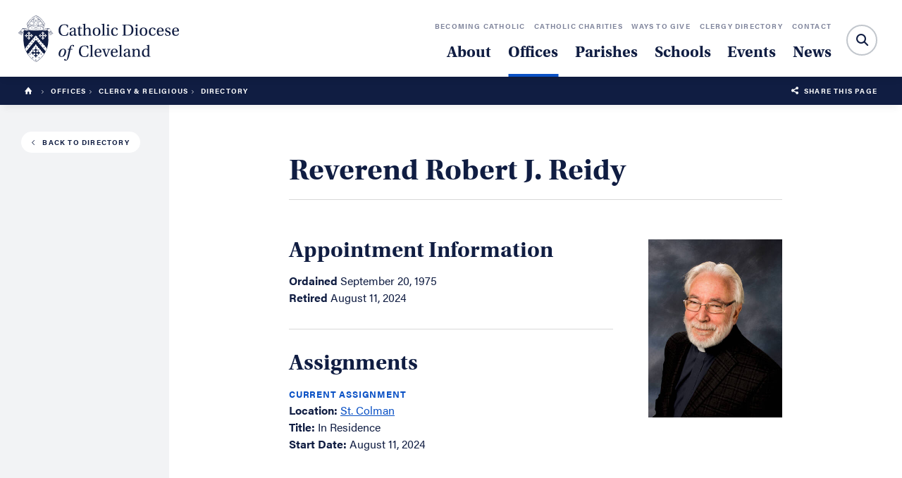

--- FILE ---
content_type: text/html; charset=UTF-8
request_url: https://www.dioceseofcleveland.org/offices/clergy-religious/directory/robert-j-reidy
body_size: 5861
content:
<!DOCTYPE html>
<html lang="en">
	<head>
		<title>Reverend Robert J. Reidy </title>
		<meta charset="utf-8"> 
		<meta name="description" content="Assignment history for Reverend Robert J. Reidy ">
		<meta name="viewport" content="width=device-width, initial-scale=1.0, maximum-scale=1.0, user-scalable=0">
		
		<meta property="og:type" content="website">
		<meta property="og:title" content="Reverend Robert J. Reidy ">
		<meta property="og:description" content="Assignment history for Reverend Robert J. Reidy ">
		<meta property="og:url" content="https://www.dioceseofcleveland.org/offices/clergy-religious/directory/robert-j-reidy">
		<meta property="og:image" content="https://dioceseofcleveland.b-cdn.net/files/clergy/sidebar/reidyfr.robertj.jpg">
				<meta property="og:image:width" content="">
				<meta property="og:image:height" content="">		
		<base href="https://www.dioceseofcleveland.org/">
		
							<link rel="canonical" href="https://www.dioceseofcleveland.org/offices/clergy-religious/directory/robert-j-reidy">
				
					<link rel="stylesheet" type="text/css" href="css/interior.css?1743790685" media="screen,print">
			<!-- <link rel="stylesheet" type="text/css" href="css/interior.css" media="screen,print"> -->
				
		<script src="https://code.jquery.com/jquery-3.6.1.min.js" integrity="sha384-i61gTtaoovXtAbKjo903+O55Jkn2+RtzHtvNez+yI49HAASvznhe9sZyjaSHTau9" crossorigin="anonymous"></script>
		<script src="lucy-share/js/lucy-min.js?1746714238"></script>
		<script src="js/site-min.js?1692016847"></script>
		
				
		<!-- Google tag (gtag.js) -->
		<script async src="https://www.googletagmanager.com/gtag/js?id=G-EE43JDP64D"></script>
		<script>
		  window.dataLayer = window.dataLayer || [];
		  function gtag(){dataLayer.push(arguments);}
		  gtag('js', new Date());
		
		  gtag('config', 'G-EE43JDP64D');
		</script>
	</head>					
	<body class="site">
				<div id="mobile-nav">
			<a href="" title="" class="logo"><img src="/images/logo-light.svg" alt="catholic-diocese-of-cleveland-logo" class="white"></a>
			<span class="icon-hamburger-menu"></span>
			<p class="menu-text">Menu</p>
		</div>
		<div id="mobile-shelf">
			<form id="mobile-search" name="mobile_search" action="search" method="get">
				<label for="mobile-search-text">Search:</label>
				<div id="mobile-search-container">
					<input type="text" id="mobile-search-text" name="search_text" placeholder="Search">
					<button type="submit">Submit</button>
					<span class="icon-search"></span>
				</div>
			</form>
			<ul class="major">
				<li><a href="about" title="">About</a></li>
				<li><a href="offices" title="" class="selected">Offices</a></li>
				<li><a href="parishes" title="">Parishes</a></li>
				<li><a href="about/our-schools" title="">Schools</a></li>
				<li><a href="events" title="">Events</a></li>
				<li><a href="news" title="">News</a></li>
			</ul>
			<ul class="minor">
				<li><a href="becoming-catholic" title="">Becoming Catholic</a></li>
				<li><a href="catholic-charities" title="">Catholic Charities</a></li>
				<li><a href="offices/catholic-community-foundation" title="">Ways to Give</a></li>
				<li><a href="offices/clergy-religious/directory" title="">Clergy Directory</a></li>
				<li><a href="contact" title="">Contact</a></li>
			</ul>
			<div class="contact-info">
				<p><strong>Phone:</strong> <a href="tel:2166966525" title="">216-696-6525</a></p>
				<p><strong>Toll Free:</strong> <a href="tel:18008696525" title="">1-800-869-6525</a></p>
				<p><strong>Address:</strong> <a href="https://www.google.com/maps/place/1404+E+9th+St,+Cleveland,+OH+44114/data=!4m2!3m1!1s0x8830fa7f0cd93393:0xb8aab14abd92a034?sa=X&ved=2ahUKEwjJ49Pa1NbdAhUPSN8KHQXoD4AQ8gEwAHoECAAQAQ" title="">1404 East 9th Street, Cleveland, OH 44114</a></p>
			</div>
		</div>
		<header class="flip">
							<a href="/offices/clergy-religious/directory#interior-body" class="skip">Skip to main content</a>
						<a href="/offices/clergy-religious/directory#footer" class="skip">Skip to footer</a>
			<a href="" title="" class="logo">
				<img src="/images/logo-light.svg" alt="catholic-diocese-of-cleveland-logo" class="white">
				<img src="/images/logo-dark.svg" alt="catholic-diocese-of-cleveland-logo" class="navy">
			</a>
			<nav id="sub-menu">
				<ul>
					<li><a href="becoming-catholic" title="">Becoming Catholic</a></li>
					<li><a href="catholic-charities" title="">Catholic Charities</a></li>
					<li><a href="offices/catholic-community-foundation" title="">Ways to Give</a></li>
					<li><a href="offices/clergy-religious/directory" title="">Clergy Directory</a></li>
					<li><a href="contact" title="">Contact</a></li>
				</ul>
			</nav>
			<nav id="main-menu">
				<ul>
					<li><a href="#" title="" data-shelf="about" class="dropdown">About</a></li>
					<li class="selected"><a href="offices" title="">Offices</a></li>
					<li><a href="parishes" title="">Parishes</a></li>
					<li><a href="about/our-schools" title="">Schools</a></li>
					<li><a href="events" title="">Events</a></li>
					<li><a href="news" title="">News</a></li>
				</ul>
			</nav>
			<div id="search-container" tabindex="1">
				<form id="site-search" name="site_search" action="search" method="get">
					<label for="search-text">Search:</label>
					<input type="text" id="search-text" name="search_text" placeholder="">
					<button type="submit" class="blue">Submit</button>
					<span class="icon-search"></span>
				</form>
				<span id="close-search" class="icon-close"></span>
			</div>
			<div id="shelf-about" class="shelf-menu">
				<ul>
				<li><a href="about/who-we-are">Who We Are</a></li><li><a href="about/our-faith">Our Faith</a></li><li><a href="about/our-bishops">Our Bishops</a></li><li><a href="about/our-history">Our History</a></li><li><a href="about/our-parishes">Our Parishes</a></li><li><a href="about/our-schools">Our Schools</a></li><li><a href="about/catholic-directory">Catholic Directory</a></li><li><a href="about/employment">Employment</a></li><li><a href="about/directory">Staff Directory</a></li>				</ul>
				<a href="about/our-faith" title="" id="why-catholic" class="shelf-callout">
					<span>Why Catholic?</span>
				</a>
				<a href="about/our-bishops/bishop-malesic" title="" id="bishop-malesic" class="shelf-callout">
					<span>Meet Bishop Edward C. Malesic</span>
				</a>
				
			</div>
		</header>
				<div id="crumb-trail">
	<div id="trail">
		<a href="/" title="Home"><span class="icon-home"></span></a>
		<span class="icon-arrow-right-stroke"></span> <a href="offices" title="Offices">Offices</a><span class="icon-arrow-right-stroke"></span> <a href="offices/clergy-religious" title="Clergy & Religious">Clergy & Religious</a><span class="icon-arrow-right-stroke"></span> Directory		
	</div>
	<p class="share"><span class="icon-share-this"></span>&nbsp; <a href="" title="">Share this Page</a></p>
</div>		<div id="content-wrapper" class="interior no-nav">
		<aside>
			<nav id="global-sidebar" class="staff">
				<div class="content-wrap">
				<a href="offices/clergy-religious/directory" class="back-to button small"><span class="icon-arrow-left-stroke"></span>Back to Directory</a>				</div>
			</nav>
		</aside>
<div id="interior-body" class=""><div id="clergy-detail">
			<div class="lucy-wrapper">
				<a href="offices/clergy-religious/directory" class="back-to button small mobile-only"><span class="icon-arrow-left-stroke"></span>Back to Directory</a>
				<h1>Reverend Robert J. Reidy </h1>
				<div class="row">
					<div class="span16">
						<h2>Appointment Information</h2>
								<p>
																	<strong>Ordained</strong> September 20, 1975<br>
																																									<strong>Retired</strong> August 11, 2024<br>
																								</p>
								<hr><h2>Assignments</h3><div class="assignment">
											<p>
												<span>Current Assignment</span><br>
												<strong>Location:</strong> 
												<a href="parishes/directory/st-colman">St. Colman</a><br>
												<strong>Title:</strong> In Residence<br>												<strong>Start Date:</strong> August 11, 2024<br>
											</p>
										</div>					</div>
											<div class="span7 offset1">
							<img src="https://dioceseofcleveland.b-cdn.net/files/clergy/sidebar/reidyfr.robertj.jpg">
						</div>
									</div>
			</div>
		</div>					</div>
				</div>
		<section id="footer">
			<div id="schools-and-parishes">
				<a href="parishes" id="parish-block" title="" class="half">
					<div class="content">
						<h4>Find a parish to call home</h4>
						<span class="button">Search for a Parish</span>
					</div>
				</a>
				<a href="schools" id="school-block" title="" class="half">
					<div class="content">
						<h4>Achieve academic excellence</h4>
						<span class="button">Find a School near you</span>
					</div>
				</a>
			</div>
			<div id="newsletter-subscribe">
				<div class="lucy-wrapper">
					<div class="row">
						<div class="span7">
							<p id="subscribe-label" class="subscribe" aria-label="Subscribe">
								Subscribe!<br>
								<span class="sub">Sign up to receive news & updates</span>
							</p>
						</div>
						<form id="newsletter-signup" name="newsletter_signup" method="post" action="https://visitor.constantcontact.com/d.jsp">
							<input type="hidden" name="m" value="1101238036068">
							<div class="span12 offset2">
								<input id="newsletter-email" name="ea" class="span12" placeholder="Email Address" aria-labelledby="subscribe-label">
							</div>
							<div class="span3">
							<button type="submit" class="button" id="newsletter-submit"><span class="icon-paper-plane"></span>&nbsp;<span class="text">Submit</span></button>
							</div>
						</form>
						<script>
							$(function() { 
								$('#newsletter-submit').click(function() { 
									if (!$('#newsletter-email').val()) { 
										alert('Please enter your email address.');
										$('#newsletter-email').focus();
									} else $('#newsletter-signup').submit();
									return false;
								});
							});
						</script>
					</div>
				</div>
			</div>
			<div id="power-footer">
				<div class="lucy-wrapper">
					<div class="row">
						<div class="span8 inset-r2 border-right">
							<div class="left">
								<img src="/images/logo-dark.svg" alt="catholic-diocese-of-cleveland-logo">
								<p><strong>Phone:</strong> <a href="tel:2166966525" title="">216-696-6525</a></p>
								<p><strong>Toll Free:</strong> <a href="tel:18008696525" title="">1-800-869-6525</a></p>
								<p><strong>Address:</strong> <a href="https://www.google.com/maps/place/1404+E+9th+St,+Cleveland,+OH+44114/data=!4m2!3m1!1s0x8830fa7f0cd93393:0xb8aab14abd92a034?sa=X&ved=2ahUKEwjJ49Pa1NbdAhUPSN8KHQXoD4AQ8gEwAHoECAAQAQ" title="">1404 East 9th Street, Cleveland, OH 44114</a></p>
							</div>
							<div class="callout">
								<p class="title">Child & Youth Protection</p>
								<p>Our promise to protect, our pledge to heal.</p><br>
								<p><strong>To report an abuse, please contact local law enforcement and: </strong></p>
								<p><a href="mailto:response_services@dioceseofcleveland.org">Kathleen McComb</a>, Victim Assistance Coordinator</p>
								<p>Response Services – <a href="tel:2163342999">216-334-2999</a></p>
							</div>
							<div class="social">
								<p>Follow us</p>
								<a href="https://twitter.com/dioceseofcle" title="Diocese of Cleveland Twitter Page" class="icon-twitter" target="_blank"></a>
								<a href="https://www.facebook.com/dioceseofcleveland" title="Diocese of Cleveland Facebook Page" class="icon-facebook" target="_blank"></a>
								<a href="https://www.instagram.com/dioceseofcle" title="Diocese of Cleveland Instagram Page" class="icon-instagram" target="_blank"></a>
								<a href="https://www.youtube.com/channel/UCa2EPqpsKKaf5pXvucsBS4g" title="Diocese of Cleveland Youtube Page" class="icon-youtube" target="_blank"></a>
							</div>
						</div>
						<div class="span5 offset1">
							<h4>Offices</h4>
							<ul>
							<li><a href="offices/canonical-services" title="Canonical Services">Canonical Services</a></li><li><a href="offices/catechetical-formation" title="Catechetical Formation">Catechetical Formation</a></li><li><a href="offices/catholic-education" title="Catholic Education">Catholic Education</a></li><li><a href="offices/chancellor" title="Chancellor">Chancellor</a></li><li><a href="offices/clergy-religious" title="Clergy & Religious">Clergy & Religious</a></li><li><a href="offices/communications" title="Communications">Communications</a></li><li><a href="offices/deanery-operations" title="Deanery Operations">Deanery Operations</a></li><li><a href="offices/facilities-services" title="Facilities Services">Facilities Services</a></li><li><a href="offices/finance" title="Finance">Finance</a></li><li><a href="offices/human-resources" title="Human Resources">Human Resources</a></li><li><a href="offices/legal" title="Legal">Legal</a></li><li><a href="offices/mission-office" title="Mission Office">Mission Office</a></li><li><a href="offices/moderator-of-the-curia" title="Moderator of the Curia">Moderator of the Curia</a></li><li><a href="offices/parish-life" title="Parish Life">Parish Life</a></li><li><a href="offices/tribunal" title="Tribunal">Tribunal</a></li><li><a href="offices/worship" title="Worship">Worship</a></li>							</ul>
						</div>
						<div class="span3">
							<h4>About</h4>
							<ul><li><a href="about/who-we-are" title="Who We Are">Who We Are</a></li><li><a href="about/our-faith" title="Our Faith">Our Faith</a></li><li><a href="about/our-history" title="Our History">Our History</a></li><li><a href="about/our-parishes" title="Our Parishes">Our Parishes</a></li><li><a href="about/our-schools" title="Our Schools">Our Schools</a></li><li><a href="about/catholic-directory" title="Catholic Directory">Catholic Directory</a></li><li><a href="about/employment" title="Employment">Employment</a></li><li><a href="about/directory" title="Staff Directory">Staff Directory</a></li></ul>
							<h4>Parishes</h4>
							<ul>
								<li><a href="parishes" title="">Parish Locator</a></li>
								<li><a href="parishes/directory" title="">Parish Directory</a></li>
							</ul>
							<h4>Schools</h4>
							<ul>
								<li><a href="schools" title="">School Locator</a></li>
								<li><a href="schools/directory" title="">School Directory</a></li>
							</ul>
						</div>
						<div class="span4 offset1">
							<h4>News</h4>
							<ul>
								<li><a href="news" title="">The Latest</a></li>
								<li><a href="news/category/news-of-the-diocese" title="">News of the Diocese</a></li>
								<li><a href="news/category/in-remembrance" title="">In Remembrance</a></li>
								<li><a href="news/category/clergy-assignments" title="">Clergy Assignments</a></li>
								<li><a href="news/category/northeast-ohio-catholic-magazine" title="">Northeast Ohio Catholic</a></li>
							</ul>
							<h4 class="link"><a href="events">Events</a></h4>
							<h4 class="link"><a href="becoming-catholic">Becoming Catholic</a></h4>
							<h4 class="link"><a href="https://www.ccdocle.org" target="_blank">Catholic Charities</a></h4>
							<h4 class="link"><a href="ways-to-give">Ways to Give</a></h4>
							<h4 class="link"><a href="contact">Contact</a></h4>
							<h4 class="link"><a href="offices/clergy-religious/directory">Clergy Directory</a></h4>
							<h4 class="link"><a href="offices/chancellor/diocesan-memorandum">Diocesan Memo</a></h4>
							<h4 class="link"><a href="https://clecem.org" target="_blank">Cemeteries</a></h4>
							<h4 class="link"><a href="accreditation">Accreditation</a></h4>
							<h4 class="link"><a href="mass">Live Stream Mass</a></h4>
						</div>
					</div>
				</div>
			</div>
			<script>
				$('#power-footer').before("<div id=\"mobile-footer-links\"><div class=\"lucy-wrapper\"><label for=\"quick-links\">Quick Navigation</label><div class=\"select-field\"><select name=\"footer_quick_links\" id=\"quick-links\"><option>Quick Navigation</option></select></div></div></div>");
				var quick_links = $('#quick-links').eq(0);
				$('#power-footer h4').each(function() {
					if (!($(this).hasClass('link'))) {
						if ($(this).next('ul').length) {
							var group = $("<optgroup label=\"" + $(this).text() + "\"></optgroup>");
							var links = $(this).next('ul').find('a');
							links.each(function() {
								group.append("<option value=\"" + $(this).attr('href') + "\">" + $(this).text() + "</option>");
							});
							quick_links.append(group);
						} else {
							quick_links.append("<option value=\"" + $(this).children().attr('href') + "\">" + $(this).text() + "</option>");
						}
					} else { 
						quick_links.append("<option value=\"" + $(this).find('a').attr('href') + "\">" + $(this).text() + "</option>");
					}
				});								
				$('#quick-links').change(function() {
					location.href = $(this).val();
				});
			</script>
			<div id="copyright">
				<div class="lucy-wrapper">
					<div class="content">
						<p>Catholic Diocese of Cleveland &copy; 2026</p>
					</div>
					<div id="languages">
										</div>
					<div id="google-translate-footer">
						<div id="google_translate_element"></div>
						<script type="text/javascript">
							function googleTranslateElementInit() {
								new google.translate.TranslateElement({pageLanguage: 'en', includedLanguages: 'ar,cs,cz,en,es,hr,hu,hy,it,ja,pl,ru,sk,sl,sr,sq,uk,zh-CN', layout: google.translate.TranslateElement.InlineLayout.HORIZONTAL, gaTrack: true, gaId: ' UA-3121615-1'}, 'google_translate_element');				}
						</script>
						<script type="text/javascript" src="//translate.google.com/translate_a/element.js?cb=googleTranslateElementInit"></script>
					</div>
					<script type="text/javascript">
						var current_lang;
						var current_lang_flag;
						var languages = {"en":"English","es":"Spanish","sq":"Albanian","ar":"Arabic","hy":"Armenian","zh-CN":"Chinese","hr":"Croatian","cs":"Czech","hu":"Hungarian","it":"Italian","ja":"Japanese","pl":"Polish","ru":"Russian","sr":"Serbian","sk":"Slovak","sl":"Slovenian","uk":"Ukrainian"};
						
						$(function(){
							//current_lang_flag = $('.current-language img');													
							current_lang = $('.current-language');													
							var cookie_lang = get_cookie('lang');
							if (cookie_lang !== null) update_flag(cookie_lang);
							else update_flag('en');					
						});
						function triggerHtmlEvent(element, eventName) {
							var event;
							if(document.createEvent) {
							    event = document.createEvent('HTMLEvents');
							    event.initEvent(eventName, true, true);
							    element.dispatchEvent(event);
							} else {
							    event = document.createEventObject();
							    event.eventType = eventName;
							    element.fireEvent('on' + event.eventType, event);
							}
						}
						function update_flag(lang) {
							//current_lang_flag.attr('src', 'images/flag-' + lang + '.jpg');
							current_lang.text(languages[lang]);
						}
						function googleTranslate(lang) {
							var google_select = $('.goog-te-combo');
							for (var i = 0; i < google_select[0].options.length; i++) {
								if (google_select[0].options[i].value == lang) google_select[0].selectedIndex = i;
							}
							triggerHtmlEvent(google_select[0], 'change');
							cookie_lang = set_cookie('lang', lang);
							update_flag(lang);
						}
					</script>
				</div>
			</div>
		</section>
		<div id="email-popup">
			<div class="content">
				<span id="close-signup" class="icon-close"></span>
				<p>Subscribe! <span>Sign up to receive news & updates.</span></p>
				<form name="newsletter_signup_form" id="subscribe-signup" method="post" action="https://visitor.constantcontact.com/d.jsp">
					<input type="hidden" name="m" value="1101238036068">
					<input type="text" name="ea" id="subscribe-email" placeholder="you@email.com" title="Email">
					<div class="options">
						<a href="" id="subscribe-signup-button" class="button">Submit</a>
						<a href="" id="hide-popup">Not now, maybe later.</a>
					</div>
				</form>
			</div>
		</div>
		<script>
			$(function() { 
				$('#subscribe-signup-button').click(function() { 
					if (!$('#subscribe-email').val()) { 
						alert('Please enter your email address.');
						$('#subscribe-email').focus();
					} else $('#subscribe-signup').submit();
					return false;
				});
				
				// X has been clicked, set cookie for one day
				$('#close-signup').click(function() { 
					set_cookie('email', 1, 1);
					$('#email-popup').removeClass('show');
					
					return false;
				});
				// No thanks has been clicked, set cookie for 30 days
				$('#hide-popup').click(function() {
					set_cookie('email', 1, 30);
					$('#email-popup').removeClass('show');
					
					return false;
				});
			});
		</script>
						
		<div id="share-container">
			<p class="title">Share This</p>
			<div class="networks">
				<a class="st_facebook_custom icon-facebook" href="https://www.facebook.com/sharer/sharer.php?u=www.dioceseofcleveland.org/offices/clergy-religious/directory/robert-j-reidy" title="Share on Facebook" target="_blank"></a>
				<a class="st_twitter_custom icon-twitter" href="https://www.twitter.com/intent/tweet?text=Reverend Robert J. Reidy  &url=https://www.dioceseofcleveland.org/offices/clergy-religious/directory/robert-j-reidy" title="Share on Twitter" target="_blank"></a>
				<a class="st_linkedin_custom icon-linkedin" href="https://www.linkedin.com/shareArticle?mini=true&url=https://www.dioceseofcleveland.org/offices/clergy-religious/directory/robert-j-reidy&title=Catholic Diocese of Cleveland - Reverend Robert J. Reidy &summary=&source=" title="Share on Linkedin" target="_blank"></a>
				<a class="st_email_custom icon-email" href="mailto:?subject=Check out the Diocese of Cleveland &amp;body=www.dioceseofcleveland.org/offices/clergy-religious/directory/robert-j-reidy - Reverend Robert J. Reidy " title="Share via E-Mail"></a>
			</div>
			<a href="#" class="close-me">Close</a>
		</div>
		<div id="modal-overlay"></div>
		<!-- Image Viewer -->
		<div id="viewer">
			<div id="viewer-header">
				<h2>Photo Gallery</h2>
				<span id="viewer-close"></span>
				<p><span id="viewer-pos">1</span> <em>of</em> <span id="viewer-count">22</span></p>
			</div>
			<span id="viewer-next"></span>
			<span id="viewer-previous"></span>
			<div id="viewer-image"></div>
		</div>
		
		<!-- Google Analytics eCommerce -->
		<script>
			
		</script>
		
	</body>
</html>

--- FILE ---
content_type: text/css
request_url: https://www.dioceseofcleveland.org/css/interior.css?1743790685
body_size: 42543
content:
/* --- Fonts, Colors, and Spacing --- */
/* --- Grid Sizing --- */
/* --- NOTE: Tablet breakpoint is only for header/mobile nav switch, sidebar control --- */
/* --- Grid Mixins --- */
/* --- Transitions --- */
/* --- Other --- */
/* --- Grid Structure --- */
@import url(../lucy-share/css/icons.css);
@import url("https://use.typekit.net/ouz6gcq.css");
.clearfix {
  *zoom: 1; }

.clearfix:before,
.clearfix:after {
  display: table;
  content: "";
  line-height: 0; }

.clearfix:after {
  clear: both; }

.row {
  margin-left: -20px;
  *zoom: 1; }
  @media only screen and (max-width: 1020px) {
    .row {
      margin-left: 0; } }
.row:before,
.row:after {
  display: table;
  content: "";
  line-height: 0; }

.row:after {
  clear: both; }

[class*="span"] {
  float: left;
  min-height: 1px;
  margin-left: 20px; }

[class*="span"].border-left {
  margin-left: 19px;
  border-left: 1px solid #D8D8D8; }

[class*="span"].border-right {
  margin-left: 19px;
  border-right: 1px solid #D8D8D8; }

[class*="span"].right {
  text-align: right; }

/* --- Column Sizes --- */
@media only screen and (min-width: 1830px) {
  .span1 {
    width: 42px; } }

@media only screen and (min-width: 1830px) {
  .span1 {
    width: 38px; } }

@media only screen and (max-width: 1830px) {
  .span1 {
    width: 28px; } }

@media only screen and (max-width: 1550px) {
  .span1 {
    width: 23px; } }

@media only screen and (max-width: 1450px) {
  .span1 {
    width: 19px; } }

@media only screen and (max-width: 1350px) {
  .span1 {
    width: 10px; } }

@media only screen and (max-width: 1020px) {
  .span1 {
    width: 10px; } }

@media only screen and (min-width: 1830px) {
  .offset1 {
    margin-left: 82px; } }

@media only screen and (min-width: 1830px) {
  .offset1 {
    margin-left: 78px; } }

@media only screen and (max-width: 1830px) {
  .offset1 {
    margin-left: 68px; } }

@media only screen and (max-width: 1550px) {
  .offset1 {
    margin-left: 63px; } }

@media only screen and (max-width: 1450px) {
  .offset1 {
    margin-left: 59px; } }

@media only screen and (max-width: 1350px) {
  .offset1 {
    margin-left: 50px; } }

@media only screen and (max-width: 1020px) {
  .offset1 {
    margin-left: 50px; } }

@media only screen and (min-width: 1830px) {
  .offset1.border-left, .offset1.border-right {
    margin-left: 81px; } }

@media only screen and (min-width: 1830px) {
  .offset1.border-left, .offset1.border-right {
    margin-left: 77px; } }

@media only screen and (max-width: 1830px) {
  .offset1.border-left, .offset1.border-right {
    margin-left: 67px; } }

@media only screen and (max-width: 1550px) {
  .offset1.border-left, .offset1.border-right {
    margin-left: 62px; } }

@media only screen and (max-width: 1450px) {
  .offset1.border-left, .offset1.border-right {
    margin-left: 58px; } }

@media only screen and (max-width: 1350px) {
  .offset1.border-left, .offset1.border-right {
    margin-left: 49px; } }

@media only screen and (max-width: 1020px) {
  .offset1.border-left, .offset1.border-right {
    margin-left: 49px; } }

@media only screen and (min-width: 1830px) {
  .inset-l1 {
    padding-left: 62px !important; } }

@media only screen and (min-width: 1830px) {
  .inset-l1 {
    padding-left: 58px !important; } }

@media only screen and (max-width: 1830px) {
  .inset-l1 {
    padding-left: 48px !important; } }

@media only screen and (max-width: 1550px) {
  .inset-l1 {
    padding-left: 43px !important; } }

@media only screen and (max-width: 1450px) {
  .inset-l1 {
    padding-left: 39px !important; } }

@media only screen and (max-width: 1350px) {
  .inset-l1 {
    padding-left: 30px !important; } }

@media only screen and (max-width: 1020px) {
  .inset-l1 {
    padding-left: 30px !important; } }

@media only screen and (min-width: 1830px) {
  .inset-r1 {
    padding-right: 62px !important; } }

@media only screen and (min-width: 1830px) {
  .inset-r1 {
    padding-right: 58px !important; } }

@media only screen and (max-width: 1830px) {
  .inset-r1 {
    padding-right: 48px !important; } }

@media only screen and (max-width: 1550px) {
  .inset-r1 {
    padding-right: 43px !important; } }

@media only screen and (max-width: 1450px) {
  .inset-r1 {
    padding-right: 39px !important; } }

@media only screen and (max-width: 1350px) {
  .inset-r1 {
    padding-right: 30px !important; } }

@media only screen and (max-width: 1020px) {
  .inset-r1 {
    padding-right: 30px !important; } }

@media only screen and (min-width: 1830px) {
  .span2 {
    width: 104px; } }

@media only screen and (min-width: 1830px) {
  .span2 {
    width: 96px; } }

@media only screen and (max-width: 1830px) {
  .span2 {
    width: 76px; } }

@media only screen and (max-width: 1550px) {
  .span2 {
    width: 66px; } }

@media only screen and (max-width: 1450px) {
  .span2 {
    width: 58px; } }

@media only screen and (max-width: 1350px) {
  .span2 {
    width: 40px; } }

@media only screen and (max-width: 1020px) {
  .span2 {
    width: 40px; } }

@media only screen and (min-width: 1830px) {
  .offset2 {
    margin-left: 144px; } }

@media only screen and (min-width: 1830px) {
  .offset2 {
    margin-left: 136px; } }

@media only screen and (max-width: 1830px) {
  .offset2 {
    margin-left: 116px; } }

@media only screen and (max-width: 1550px) {
  .offset2 {
    margin-left: 106px; } }

@media only screen and (max-width: 1450px) {
  .offset2 {
    margin-left: 98px; } }

@media only screen and (max-width: 1350px) {
  .offset2 {
    margin-left: 80px; } }

@media only screen and (max-width: 1020px) {
  .offset2 {
    margin-left: 80px; } }

@media only screen and (min-width: 1830px) {
  .offset2.border-left, .offset2.border-right {
    margin-left: 143px; } }

@media only screen and (min-width: 1830px) {
  .offset2.border-left, .offset2.border-right {
    margin-left: 135px; } }

@media only screen and (max-width: 1830px) {
  .offset2.border-left, .offset2.border-right {
    margin-left: 115px; } }

@media only screen and (max-width: 1550px) {
  .offset2.border-left, .offset2.border-right {
    margin-left: 105px; } }

@media only screen and (max-width: 1450px) {
  .offset2.border-left, .offset2.border-right {
    margin-left: 97px; } }

@media only screen and (max-width: 1350px) {
  .offset2.border-left, .offset2.border-right {
    margin-left: 79px; } }

@media only screen and (max-width: 1020px) {
  .offset2.border-left, .offset2.border-right {
    margin-left: 79px; } }

@media only screen and (min-width: 1830px) {
  .inset-l2 {
    padding-left: 124px !important; } }

@media only screen and (min-width: 1830px) {
  .inset-l2 {
    padding-left: 116px !important; } }

@media only screen and (max-width: 1830px) {
  .inset-l2 {
    padding-left: 96px !important; } }

@media only screen and (max-width: 1550px) {
  .inset-l2 {
    padding-left: 86px !important; } }

@media only screen and (max-width: 1450px) {
  .inset-l2 {
    padding-left: 78px !important; } }

@media only screen and (max-width: 1350px) {
  .inset-l2 {
    padding-left: 60px !important; } }

@media only screen and (max-width: 1020px) {
  .inset-l2 {
    padding-left: 60px !important; } }

@media only screen and (min-width: 1830px) {
  .inset-r2 {
    padding-right: 124px !important; } }

@media only screen and (min-width: 1830px) {
  .inset-r2 {
    padding-right: 116px !important; } }

@media only screen and (max-width: 1830px) {
  .inset-r2 {
    padding-right: 96px !important; } }

@media only screen and (max-width: 1550px) {
  .inset-r2 {
    padding-right: 86px !important; } }

@media only screen and (max-width: 1450px) {
  .inset-r2 {
    padding-right: 78px !important; } }

@media only screen and (max-width: 1350px) {
  .inset-r2 {
    padding-right: 60px !important; } }

@media only screen and (max-width: 1020px) {
  .inset-r2 {
    padding-right: 60px !important; } }

@media only screen and (min-width: 1830px) {
  .span3 {
    width: 166px; } }

@media only screen and (min-width: 1830px) {
  .span3 {
    width: 154px; } }

@media only screen and (max-width: 1830px) {
  .span3 {
    width: 124px; } }

@media only screen and (max-width: 1550px) {
  .span3 {
    width: 109px; } }

@media only screen and (max-width: 1450px) {
  .span3 {
    width: 97px; } }

@media only screen and (max-width: 1350px) {
  .span3 {
    width: 70px; } }

@media only screen and (max-width: 1020px) {
  .span3 {
    width: 70px; } }

@media only screen and (min-width: 1830px) {
  .offset3 {
    margin-left: 206px; } }

@media only screen and (min-width: 1830px) {
  .offset3 {
    margin-left: 194px; } }

@media only screen and (max-width: 1830px) {
  .offset3 {
    margin-left: 164px; } }

@media only screen and (max-width: 1550px) {
  .offset3 {
    margin-left: 149px; } }

@media only screen and (max-width: 1450px) {
  .offset3 {
    margin-left: 137px; } }

@media only screen and (max-width: 1350px) {
  .offset3 {
    margin-left: 110px; } }

@media only screen and (max-width: 1020px) {
  .offset3 {
    margin-left: 110px; } }

@media only screen and (min-width: 1830px) {
  .offset3.border-left, .offset3.border-right {
    margin-left: 205px; } }

@media only screen and (min-width: 1830px) {
  .offset3.border-left, .offset3.border-right {
    margin-left: 193px; } }

@media only screen and (max-width: 1830px) {
  .offset3.border-left, .offset3.border-right {
    margin-left: 163px; } }

@media only screen and (max-width: 1550px) {
  .offset3.border-left, .offset3.border-right {
    margin-left: 148px; } }

@media only screen and (max-width: 1450px) {
  .offset3.border-left, .offset3.border-right {
    margin-left: 136px; } }

@media only screen and (max-width: 1350px) {
  .offset3.border-left, .offset3.border-right {
    margin-left: 109px; } }

@media only screen and (max-width: 1020px) {
  .offset3.border-left, .offset3.border-right {
    margin-left: 109px; } }

@media only screen and (min-width: 1830px) {
  .inset-l3 {
    padding-left: 186px !important; } }

@media only screen and (min-width: 1830px) {
  .inset-l3 {
    padding-left: 174px !important; } }

@media only screen and (max-width: 1830px) {
  .inset-l3 {
    padding-left: 144px !important; } }

@media only screen and (max-width: 1550px) {
  .inset-l3 {
    padding-left: 129px !important; } }

@media only screen and (max-width: 1450px) {
  .inset-l3 {
    padding-left: 117px !important; } }

@media only screen and (max-width: 1350px) {
  .inset-l3 {
    padding-left: 90px !important; } }

@media only screen and (max-width: 1020px) {
  .inset-l3 {
    padding-left: 90px !important; } }

@media only screen and (min-width: 1830px) {
  .inset-r3 {
    padding-right: 186px !important; } }

@media only screen and (min-width: 1830px) {
  .inset-r3 {
    padding-right: 174px !important; } }

@media only screen and (max-width: 1830px) {
  .inset-r3 {
    padding-right: 144px !important; } }

@media only screen and (max-width: 1550px) {
  .inset-r3 {
    padding-right: 129px !important; } }

@media only screen and (max-width: 1450px) {
  .inset-r3 {
    padding-right: 117px !important; } }

@media only screen and (max-width: 1350px) {
  .inset-r3 {
    padding-right: 90px !important; } }

@media only screen and (max-width: 1020px) {
  .inset-r3 {
    padding-right: 90px !important; } }

@media only screen and (min-width: 1830px) {
  .span4 {
    width: 228px; } }

@media only screen and (min-width: 1830px) {
  .span4 {
    width: 212px; } }

@media only screen and (max-width: 1830px) {
  .span4 {
    width: 172px; } }

@media only screen and (max-width: 1550px) {
  .span4 {
    width: 152px; } }

@media only screen and (max-width: 1450px) {
  .span4 {
    width: 136px; } }

@media only screen and (max-width: 1350px) {
  .span4 {
    width: 100px; } }

@media only screen and (max-width: 1020px) {
  .span4 {
    width: 100px; } }

@media only screen and (min-width: 1830px) {
  .offset4 {
    margin-left: 268px; } }

@media only screen and (min-width: 1830px) {
  .offset4 {
    margin-left: 252px; } }

@media only screen and (max-width: 1830px) {
  .offset4 {
    margin-left: 212px; } }

@media only screen and (max-width: 1550px) {
  .offset4 {
    margin-left: 192px; } }

@media only screen and (max-width: 1450px) {
  .offset4 {
    margin-left: 176px; } }

@media only screen and (max-width: 1350px) {
  .offset4 {
    margin-left: 140px; } }

@media only screen and (max-width: 1020px) {
  .offset4 {
    margin-left: 140px; } }

@media only screen and (min-width: 1830px) {
  .offset4.border-left, .offset4.border-right {
    margin-left: 267px; } }

@media only screen and (min-width: 1830px) {
  .offset4.border-left, .offset4.border-right {
    margin-left: 251px; } }

@media only screen and (max-width: 1830px) {
  .offset4.border-left, .offset4.border-right {
    margin-left: 211px; } }

@media only screen and (max-width: 1550px) {
  .offset4.border-left, .offset4.border-right {
    margin-left: 191px; } }

@media only screen and (max-width: 1450px) {
  .offset4.border-left, .offset4.border-right {
    margin-left: 175px; } }

@media only screen and (max-width: 1350px) {
  .offset4.border-left, .offset4.border-right {
    margin-left: 139px; } }

@media only screen and (max-width: 1020px) {
  .offset4.border-left, .offset4.border-right {
    margin-left: 139px; } }

@media only screen and (min-width: 1830px) {
  .inset-l4 {
    padding-left: 248px !important; } }

@media only screen and (min-width: 1830px) {
  .inset-l4 {
    padding-left: 232px !important; } }

@media only screen and (max-width: 1830px) {
  .inset-l4 {
    padding-left: 192px !important; } }

@media only screen and (max-width: 1550px) {
  .inset-l4 {
    padding-left: 172px !important; } }

@media only screen and (max-width: 1450px) {
  .inset-l4 {
    padding-left: 156px !important; } }

@media only screen and (max-width: 1350px) {
  .inset-l4 {
    padding-left: 120px !important; } }

@media only screen and (max-width: 1020px) {
  .inset-l4 {
    padding-left: 120px !important; } }

@media only screen and (min-width: 1830px) {
  .inset-r4 {
    padding-right: 248px !important; } }

@media only screen and (min-width: 1830px) {
  .inset-r4 {
    padding-right: 232px !important; } }

@media only screen and (max-width: 1830px) {
  .inset-r4 {
    padding-right: 192px !important; } }

@media only screen and (max-width: 1550px) {
  .inset-r4 {
    padding-right: 172px !important; } }

@media only screen and (max-width: 1450px) {
  .inset-r4 {
    padding-right: 156px !important; } }

@media only screen and (max-width: 1350px) {
  .inset-r4 {
    padding-right: 120px !important; } }

@media only screen and (max-width: 1020px) {
  .inset-r4 {
    padding-right: 120px !important; } }

@media only screen and (min-width: 1830px) {
  .span5 {
    width: 290px; } }

@media only screen and (min-width: 1830px) {
  .span5 {
    width: 270px; } }

@media only screen and (max-width: 1830px) {
  .span5 {
    width: 220px; } }

@media only screen and (max-width: 1550px) {
  .span5 {
    width: 195px; } }

@media only screen and (max-width: 1450px) {
  .span5 {
    width: 175px; } }

@media only screen and (max-width: 1350px) {
  .span5 {
    width: 130px; } }

@media only screen and (max-width: 1020px) {
  .span5 {
    width: 130px; } }

@media only screen and (min-width: 1830px) {
  .offset5 {
    margin-left: 330px; } }

@media only screen and (min-width: 1830px) {
  .offset5 {
    margin-left: 310px; } }

@media only screen and (max-width: 1830px) {
  .offset5 {
    margin-left: 260px; } }

@media only screen and (max-width: 1550px) {
  .offset5 {
    margin-left: 235px; } }

@media only screen and (max-width: 1450px) {
  .offset5 {
    margin-left: 215px; } }

@media only screen and (max-width: 1350px) {
  .offset5 {
    margin-left: 170px; } }

@media only screen and (max-width: 1020px) {
  .offset5 {
    margin-left: 170px; } }

@media only screen and (min-width: 1830px) {
  .offset5.border-left, .offset5.border-right {
    margin-left: 329px; } }

@media only screen and (min-width: 1830px) {
  .offset5.border-left, .offset5.border-right {
    margin-left: 309px; } }

@media only screen and (max-width: 1830px) {
  .offset5.border-left, .offset5.border-right {
    margin-left: 259px; } }

@media only screen and (max-width: 1550px) {
  .offset5.border-left, .offset5.border-right {
    margin-left: 234px; } }

@media only screen and (max-width: 1450px) {
  .offset5.border-left, .offset5.border-right {
    margin-left: 214px; } }

@media only screen and (max-width: 1350px) {
  .offset5.border-left, .offset5.border-right {
    margin-left: 169px; } }

@media only screen and (max-width: 1020px) {
  .offset5.border-left, .offset5.border-right {
    margin-left: 169px; } }

@media only screen and (min-width: 1830px) {
  .inset-l5 {
    padding-left: 310px !important; } }

@media only screen and (min-width: 1830px) {
  .inset-l5 {
    padding-left: 290px !important; } }

@media only screen and (max-width: 1830px) {
  .inset-l5 {
    padding-left: 240px !important; } }

@media only screen and (max-width: 1550px) {
  .inset-l5 {
    padding-left: 215px !important; } }

@media only screen and (max-width: 1450px) {
  .inset-l5 {
    padding-left: 195px !important; } }

@media only screen and (max-width: 1350px) {
  .inset-l5 {
    padding-left: 150px !important; } }

@media only screen and (max-width: 1020px) {
  .inset-l5 {
    padding-left: 150px !important; } }

@media only screen and (min-width: 1830px) {
  .inset-r5 {
    padding-right: 310px !important; } }

@media only screen and (min-width: 1830px) {
  .inset-r5 {
    padding-right: 290px !important; } }

@media only screen and (max-width: 1830px) {
  .inset-r5 {
    padding-right: 240px !important; } }

@media only screen and (max-width: 1550px) {
  .inset-r5 {
    padding-right: 215px !important; } }

@media only screen and (max-width: 1450px) {
  .inset-r5 {
    padding-right: 195px !important; } }

@media only screen and (max-width: 1350px) {
  .inset-r5 {
    padding-right: 150px !important; } }

@media only screen and (max-width: 1020px) {
  .inset-r5 {
    padding-right: 150px !important; } }

@media only screen and (min-width: 1830px) {
  .span6 {
    width: 352px; } }

@media only screen and (min-width: 1830px) {
  .span6 {
    width: 328px; } }

@media only screen and (max-width: 1830px) {
  .span6 {
    width: 268px; } }

@media only screen and (max-width: 1550px) {
  .span6 {
    width: 238px; } }

@media only screen and (max-width: 1450px) {
  .span6 {
    width: 214px; } }

@media only screen and (max-width: 1350px) {
  .span6 {
    width: 160px; } }

@media only screen and (max-width: 1020px) {
  .span6 {
    width: 160px; } }

@media only screen and (min-width: 1830px) {
  .offset6 {
    margin-left: 392px; } }

@media only screen and (min-width: 1830px) {
  .offset6 {
    margin-left: 368px; } }

@media only screen and (max-width: 1830px) {
  .offset6 {
    margin-left: 308px; } }

@media only screen and (max-width: 1550px) {
  .offset6 {
    margin-left: 278px; } }

@media only screen and (max-width: 1450px) {
  .offset6 {
    margin-left: 254px; } }

@media only screen and (max-width: 1350px) {
  .offset6 {
    margin-left: 200px; } }

@media only screen and (max-width: 1020px) {
  .offset6 {
    margin-left: 200px; } }

@media only screen and (min-width: 1830px) {
  .offset6.border-left, .offset6.border-right {
    margin-left: 391px; } }

@media only screen and (min-width: 1830px) {
  .offset6.border-left, .offset6.border-right {
    margin-left: 367px; } }

@media only screen and (max-width: 1830px) {
  .offset6.border-left, .offset6.border-right {
    margin-left: 307px; } }

@media only screen and (max-width: 1550px) {
  .offset6.border-left, .offset6.border-right {
    margin-left: 277px; } }

@media only screen and (max-width: 1450px) {
  .offset6.border-left, .offset6.border-right {
    margin-left: 253px; } }

@media only screen and (max-width: 1350px) {
  .offset6.border-left, .offset6.border-right {
    margin-left: 199px; } }

@media only screen and (max-width: 1020px) {
  .offset6.border-left, .offset6.border-right {
    margin-left: 199px; } }

@media only screen and (min-width: 1830px) {
  .inset-l6 {
    padding-left: 372px !important; } }

@media only screen and (min-width: 1830px) {
  .inset-l6 {
    padding-left: 348px !important; } }

@media only screen and (max-width: 1830px) {
  .inset-l6 {
    padding-left: 288px !important; } }

@media only screen and (max-width: 1550px) {
  .inset-l6 {
    padding-left: 258px !important; } }

@media only screen and (max-width: 1450px) {
  .inset-l6 {
    padding-left: 234px !important; } }

@media only screen and (max-width: 1350px) {
  .inset-l6 {
    padding-left: 180px !important; } }

@media only screen and (max-width: 1020px) {
  .inset-l6 {
    padding-left: 180px !important; } }

@media only screen and (min-width: 1830px) {
  .inset-r6 {
    padding-right: 372px !important; } }

@media only screen and (min-width: 1830px) {
  .inset-r6 {
    padding-right: 348px !important; } }

@media only screen and (max-width: 1830px) {
  .inset-r6 {
    padding-right: 288px !important; } }

@media only screen and (max-width: 1550px) {
  .inset-r6 {
    padding-right: 258px !important; } }

@media only screen and (max-width: 1450px) {
  .inset-r6 {
    padding-right: 234px !important; } }

@media only screen and (max-width: 1350px) {
  .inset-r6 {
    padding-right: 180px !important; } }

@media only screen and (max-width: 1020px) {
  .inset-r6 {
    padding-right: 180px !important; } }

@media only screen and (min-width: 1830px) {
  .span7 {
    width: 414px; } }

@media only screen and (min-width: 1830px) {
  .span7 {
    width: 386px; } }

@media only screen and (max-width: 1830px) {
  .span7 {
    width: 316px; } }

@media only screen and (max-width: 1550px) {
  .span7 {
    width: 281px; } }

@media only screen and (max-width: 1450px) {
  .span7 {
    width: 253px; } }

@media only screen and (max-width: 1350px) {
  .span7 {
    width: 190px; } }

@media only screen and (max-width: 1020px) {
  .span7 {
    width: 190px; } }

@media only screen and (min-width: 1830px) {
  .offset7 {
    margin-left: 454px; } }

@media only screen and (min-width: 1830px) {
  .offset7 {
    margin-left: 426px; } }

@media only screen and (max-width: 1830px) {
  .offset7 {
    margin-left: 356px; } }

@media only screen and (max-width: 1550px) {
  .offset7 {
    margin-left: 321px; } }

@media only screen and (max-width: 1450px) {
  .offset7 {
    margin-left: 293px; } }

@media only screen and (max-width: 1350px) {
  .offset7 {
    margin-left: 230px; } }

@media only screen and (max-width: 1020px) {
  .offset7 {
    margin-left: 230px; } }

@media only screen and (min-width: 1830px) {
  .offset7.border-left, .offset7.border-right {
    margin-left: 453px; } }

@media only screen and (min-width: 1830px) {
  .offset7.border-left, .offset7.border-right {
    margin-left: 425px; } }

@media only screen and (max-width: 1830px) {
  .offset7.border-left, .offset7.border-right {
    margin-left: 355px; } }

@media only screen and (max-width: 1550px) {
  .offset7.border-left, .offset7.border-right {
    margin-left: 320px; } }

@media only screen and (max-width: 1450px) {
  .offset7.border-left, .offset7.border-right {
    margin-left: 292px; } }

@media only screen and (max-width: 1350px) {
  .offset7.border-left, .offset7.border-right {
    margin-left: 229px; } }

@media only screen and (max-width: 1020px) {
  .offset7.border-left, .offset7.border-right {
    margin-left: 229px; } }

@media only screen and (min-width: 1830px) {
  .inset-l7 {
    padding-left: 434px !important; } }

@media only screen and (min-width: 1830px) {
  .inset-l7 {
    padding-left: 406px !important; } }

@media only screen and (max-width: 1830px) {
  .inset-l7 {
    padding-left: 336px !important; } }

@media only screen and (max-width: 1550px) {
  .inset-l7 {
    padding-left: 301px !important; } }

@media only screen and (max-width: 1450px) {
  .inset-l7 {
    padding-left: 273px !important; } }

@media only screen and (max-width: 1350px) {
  .inset-l7 {
    padding-left: 210px !important; } }

@media only screen and (max-width: 1020px) {
  .inset-l7 {
    padding-left: 210px !important; } }

@media only screen and (min-width: 1830px) {
  .inset-r7 {
    padding-right: 434px !important; } }

@media only screen and (min-width: 1830px) {
  .inset-r7 {
    padding-right: 406px !important; } }

@media only screen and (max-width: 1830px) {
  .inset-r7 {
    padding-right: 336px !important; } }

@media only screen and (max-width: 1550px) {
  .inset-r7 {
    padding-right: 301px !important; } }

@media only screen and (max-width: 1450px) {
  .inset-r7 {
    padding-right: 273px !important; } }

@media only screen and (max-width: 1350px) {
  .inset-r7 {
    padding-right: 210px !important; } }

@media only screen and (max-width: 1020px) {
  .inset-r7 {
    padding-right: 210px !important; } }

@media only screen and (min-width: 1830px) {
  .span8 {
    width: 476px; } }

@media only screen and (min-width: 1830px) {
  .span8 {
    width: 444px; } }

@media only screen and (max-width: 1830px) {
  .span8 {
    width: 364px; } }

@media only screen and (max-width: 1550px) {
  .span8 {
    width: 324px; } }

@media only screen and (max-width: 1450px) {
  .span8 {
    width: 292px; } }

@media only screen and (max-width: 1350px) {
  .span8 {
    width: 220px; } }

@media only screen and (max-width: 1020px) {
  .span8 {
    width: 220px; } }

@media only screen and (min-width: 1830px) {
  .offset8 {
    margin-left: 516px; } }

@media only screen and (min-width: 1830px) {
  .offset8 {
    margin-left: 484px; } }

@media only screen and (max-width: 1830px) {
  .offset8 {
    margin-left: 404px; } }

@media only screen and (max-width: 1550px) {
  .offset8 {
    margin-left: 364px; } }

@media only screen and (max-width: 1450px) {
  .offset8 {
    margin-left: 332px; } }

@media only screen and (max-width: 1350px) {
  .offset8 {
    margin-left: 260px; } }

@media only screen and (max-width: 1020px) {
  .offset8 {
    margin-left: 260px; } }

@media only screen and (min-width: 1830px) {
  .offset8.border-left, .offset8.border-right {
    margin-left: 515px; } }

@media only screen and (min-width: 1830px) {
  .offset8.border-left, .offset8.border-right {
    margin-left: 483px; } }

@media only screen and (max-width: 1830px) {
  .offset8.border-left, .offset8.border-right {
    margin-left: 403px; } }

@media only screen and (max-width: 1550px) {
  .offset8.border-left, .offset8.border-right {
    margin-left: 363px; } }

@media only screen and (max-width: 1450px) {
  .offset8.border-left, .offset8.border-right {
    margin-left: 331px; } }

@media only screen and (max-width: 1350px) {
  .offset8.border-left, .offset8.border-right {
    margin-left: 259px; } }

@media only screen and (max-width: 1020px) {
  .offset8.border-left, .offset8.border-right {
    margin-left: 259px; } }

@media only screen and (min-width: 1830px) {
  .inset-l8 {
    padding-left: 496px !important; } }

@media only screen and (min-width: 1830px) {
  .inset-l8 {
    padding-left: 464px !important; } }

@media only screen and (max-width: 1830px) {
  .inset-l8 {
    padding-left: 384px !important; } }

@media only screen and (max-width: 1550px) {
  .inset-l8 {
    padding-left: 344px !important; } }

@media only screen and (max-width: 1450px) {
  .inset-l8 {
    padding-left: 312px !important; } }

@media only screen and (max-width: 1350px) {
  .inset-l8 {
    padding-left: 240px !important; } }

@media only screen and (max-width: 1020px) {
  .inset-l8 {
    padding-left: 240px !important; } }

@media only screen and (min-width: 1830px) {
  .inset-r8 {
    padding-right: 496px !important; } }

@media only screen and (min-width: 1830px) {
  .inset-r8 {
    padding-right: 464px !important; } }

@media only screen and (max-width: 1830px) {
  .inset-r8 {
    padding-right: 384px !important; } }

@media only screen and (max-width: 1550px) {
  .inset-r8 {
    padding-right: 344px !important; } }

@media only screen and (max-width: 1450px) {
  .inset-r8 {
    padding-right: 312px !important; } }

@media only screen and (max-width: 1350px) {
  .inset-r8 {
    padding-right: 240px !important; } }

@media only screen and (max-width: 1020px) {
  .inset-r8 {
    padding-right: 240px !important; } }

@media only screen and (min-width: 1830px) {
  .span9 {
    width: 538px; } }

@media only screen and (min-width: 1830px) {
  .span9 {
    width: 502px; } }

@media only screen and (max-width: 1830px) {
  .span9 {
    width: 412px; } }

@media only screen and (max-width: 1550px) {
  .span9 {
    width: 367px; } }

@media only screen and (max-width: 1450px) {
  .span9 {
    width: 331px; } }

@media only screen and (max-width: 1350px) {
  .span9 {
    width: 250px; } }

@media only screen and (max-width: 1020px) {
  .span9 {
    width: 250px; } }

@media only screen and (min-width: 1830px) {
  .offset9 {
    margin-left: 578px; } }

@media only screen and (min-width: 1830px) {
  .offset9 {
    margin-left: 542px; } }

@media only screen and (max-width: 1830px) {
  .offset9 {
    margin-left: 452px; } }

@media only screen and (max-width: 1550px) {
  .offset9 {
    margin-left: 407px; } }

@media only screen and (max-width: 1450px) {
  .offset9 {
    margin-left: 371px; } }

@media only screen and (max-width: 1350px) {
  .offset9 {
    margin-left: 290px; } }

@media only screen and (max-width: 1020px) {
  .offset9 {
    margin-left: 290px; } }

@media only screen and (min-width: 1830px) {
  .offset9.border-left, .offset9.border-right {
    margin-left: 577px; } }

@media only screen and (min-width: 1830px) {
  .offset9.border-left, .offset9.border-right {
    margin-left: 541px; } }

@media only screen and (max-width: 1830px) {
  .offset9.border-left, .offset9.border-right {
    margin-left: 451px; } }

@media only screen and (max-width: 1550px) {
  .offset9.border-left, .offset9.border-right {
    margin-left: 406px; } }

@media only screen and (max-width: 1450px) {
  .offset9.border-left, .offset9.border-right {
    margin-left: 370px; } }

@media only screen and (max-width: 1350px) {
  .offset9.border-left, .offset9.border-right {
    margin-left: 289px; } }

@media only screen and (max-width: 1020px) {
  .offset9.border-left, .offset9.border-right {
    margin-left: 289px; } }

@media only screen and (min-width: 1830px) {
  .inset-l9 {
    padding-left: 558px !important; } }

@media only screen and (min-width: 1830px) {
  .inset-l9 {
    padding-left: 522px !important; } }

@media only screen and (max-width: 1830px) {
  .inset-l9 {
    padding-left: 432px !important; } }

@media only screen and (max-width: 1550px) {
  .inset-l9 {
    padding-left: 387px !important; } }

@media only screen and (max-width: 1450px) {
  .inset-l9 {
    padding-left: 351px !important; } }

@media only screen and (max-width: 1350px) {
  .inset-l9 {
    padding-left: 270px !important; } }

@media only screen and (max-width: 1020px) {
  .inset-l9 {
    padding-left: 270px !important; } }

@media only screen and (min-width: 1830px) {
  .inset-r9 {
    padding-right: 558px !important; } }

@media only screen and (min-width: 1830px) {
  .inset-r9 {
    padding-right: 522px !important; } }

@media only screen and (max-width: 1830px) {
  .inset-r9 {
    padding-right: 432px !important; } }

@media only screen and (max-width: 1550px) {
  .inset-r9 {
    padding-right: 387px !important; } }

@media only screen and (max-width: 1450px) {
  .inset-r9 {
    padding-right: 351px !important; } }

@media only screen and (max-width: 1350px) {
  .inset-r9 {
    padding-right: 270px !important; } }

@media only screen and (max-width: 1020px) {
  .inset-r9 {
    padding-right: 270px !important; } }

@media only screen and (min-width: 1830px) {
  .span10 {
    width: 600px; } }

@media only screen and (min-width: 1830px) {
  .span10 {
    width: 560px; } }

@media only screen and (max-width: 1830px) {
  .span10 {
    width: 460px; } }

@media only screen and (max-width: 1550px) {
  .span10 {
    width: 410px; } }

@media only screen and (max-width: 1450px) {
  .span10 {
    width: 370px; } }

@media only screen and (max-width: 1350px) {
  .span10 {
    width: 280px; } }

@media only screen and (max-width: 1020px) {
  .span10 {
    width: 280px; } }

@media only screen and (min-width: 1830px) {
  .offset10 {
    margin-left: 640px; } }

@media only screen and (min-width: 1830px) {
  .offset10 {
    margin-left: 600px; } }

@media only screen and (max-width: 1830px) {
  .offset10 {
    margin-left: 500px; } }

@media only screen and (max-width: 1550px) {
  .offset10 {
    margin-left: 450px; } }

@media only screen and (max-width: 1450px) {
  .offset10 {
    margin-left: 410px; } }

@media only screen and (max-width: 1350px) {
  .offset10 {
    margin-left: 320px; } }

@media only screen and (max-width: 1020px) {
  .offset10 {
    margin-left: 320px; } }

@media only screen and (min-width: 1830px) {
  .offset10.border-left, .offset10.border-right {
    margin-left: 639px; } }

@media only screen and (min-width: 1830px) {
  .offset10.border-left, .offset10.border-right {
    margin-left: 599px; } }

@media only screen and (max-width: 1830px) {
  .offset10.border-left, .offset10.border-right {
    margin-left: 499px; } }

@media only screen and (max-width: 1550px) {
  .offset10.border-left, .offset10.border-right {
    margin-left: 449px; } }

@media only screen and (max-width: 1450px) {
  .offset10.border-left, .offset10.border-right {
    margin-left: 409px; } }

@media only screen and (max-width: 1350px) {
  .offset10.border-left, .offset10.border-right {
    margin-left: 319px; } }

@media only screen and (max-width: 1020px) {
  .offset10.border-left, .offset10.border-right {
    margin-left: 319px; } }

@media only screen and (min-width: 1830px) {
  .inset-l10 {
    padding-left: 620px !important; } }

@media only screen and (min-width: 1830px) {
  .inset-l10 {
    padding-left: 580px !important; } }

@media only screen and (max-width: 1830px) {
  .inset-l10 {
    padding-left: 480px !important; } }

@media only screen and (max-width: 1550px) {
  .inset-l10 {
    padding-left: 430px !important; } }

@media only screen and (max-width: 1450px) {
  .inset-l10 {
    padding-left: 390px !important; } }

@media only screen and (max-width: 1350px) {
  .inset-l10 {
    padding-left: 300px !important; } }

@media only screen and (max-width: 1020px) {
  .inset-l10 {
    padding-left: 300px !important; } }

@media only screen and (min-width: 1830px) {
  .inset-r10 {
    padding-right: 620px !important; } }

@media only screen and (min-width: 1830px) {
  .inset-r10 {
    padding-right: 580px !important; } }

@media only screen and (max-width: 1830px) {
  .inset-r10 {
    padding-right: 480px !important; } }

@media only screen and (max-width: 1550px) {
  .inset-r10 {
    padding-right: 430px !important; } }

@media only screen and (max-width: 1450px) {
  .inset-r10 {
    padding-right: 390px !important; } }

@media only screen and (max-width: 1350px) {
  .inset-r10 {
    padding-right: 300px !important; } }

@media only screen and (max-width: 1020px) {
  .inset-r10 {
    padding-right: 300px !important; } }

@media only screen and (min-width: 1830px) {
  .span11 {
    width: 662px; } }

@media only screen and (min-width: 1830px) {
  .span11 {
    width: 618px; } }

@media only screen and (max-width: 1830px) {
  .span11 {
    width: 508px; } }

@media only screen and (max-width: 1550px) {
  .span11 {
    width: 453px; } }

@media only screen and (max-width: 1450px) {
  .span11 {
    width: 409px; } }

@media only screen and (max-width: 1350px) {
  .span11 {
    width: 310px; } }

@media only screen and (max-width: 1020px) {
  .span11 {
    width: 310px; } }

@media only screen and (min-width: 1830px) {
  .offset11 {
    margin-left: 702px; } }

@media only screen and (min-width: 1830px) {
  .offset11 {
    margin-left: 658px; } }

@media only screen and (max-width: 1830px) {
  .offset11 {
    margin-left: 548px; } }

@media only screen and (max-width: 1550px) {
  .offset11 {
    margin-left: 493px; } }

@media only screen and (max-width: 1450px) {
  .offset11 {
    margin-left: 449px; } }

@media only screen and (max-width: 1350px) {
  .offset11 {
    margin-left: 350px; } }

@media only screen and (max-width: 1020px) {
  .offset11 {
    margin-left: 350px; } }

@media only screen and (min-width: 1830px) {
  .offset11.border-left, .offset11.border-right {
    margin-left: 701px; } }

@media only screen and (min-width: 1830px) {
  .offset11.border-left, .offset11.border-right {
    margin-left: 657px; } }

@media only screen and (max-width: 1830px) {
  .offset11.border-left, .offset11.border-right {
    margin-left: 547px; } }

@media only screen and (max-width: 1550px) {
  .offset11.border-left, .offset11.border-right {
    margin-left: 492px; } }

@media only screen and (max-width: 1450px) {
  .offset11.border-left, .offset11.border-right {
    margin-left: 448px; } }

@media only screen and (max-width: 1350px) {
  .offset11.border-left, .offset11.border-right {
    margin-left: 349px; } }

@media only screen and (max-width: 1020px) {
  .offset11.border-left, .offset11.border-right {
    margin-left: 349px; } }

@media only screen and (min-width: 1830px) {
  .inset-l11 {
    padding-left: 682px !important; } }

@media only screen and (min-width: 1830px) {
  .inset-l11 {
    padding-left: 638px !important; } }

@media only screen and (max-width: 1830px) {
  .inset-l11 {
    padding-left: 528px !important; } }

@media only screen and (max-width: 1550px) {
  .inset-l11 {
    padding-left: 473px !important; } }

@media only screen and (max-width: 1450px) {
  .inset-l11 {
    padding-left: 429px !important; } }

@media only screen and (max-width: 1350px) {
  .inset-l11 {
    padding-left: 330px !important; } }

@media only screen and (max-width: 1020px) {
  .inset-l11 {
    padding-left: 330px !important; } }

@media only screen and (min-width: 1830px) {
  .inset-r11 {
    padding-right: 682px !important; } }

@media only screen and (min-width: 1830px) {
  .inset-r11 {
    padding-right: 638px !important; } }

@media only screen and (max-width: 1830px) {
  .inset-r11 {
    padding-right: 528px !important; } }

@media only screen and (max-width: 1550px) {
  .inset-r11 {
    padding-right: 473px !important; } }

@media only screen and (max-width: 1450px) {
  .inset-r11 {
    padding-right: 429px !important; } }

@media only screen and (max-width: 1350px) {
  .inset-r11 {
    padding-right: 330px !important; } }

@media only screen and (max-width: 1020px) {
  .inset-r11 {
    padding-right: 330px !important; } }

@media only screen and (min-width: 1830px) {
  .span12 {
    width: 724px; } }

@media only screen and (min-width: 1830px) {
  .span12 {
    width: 676px; } }

@media only screen and (max-width: 1830px) {
  .span12 {
    width: 556px; } }

@media only screen and (max-width: 1550px) {
  .span12 {
    width: 496px; } }

@media only screen and (max-width: 1450px) {
  .span12 {
    width: 448px; } }

@media only screen and (max-width: 1350px) {
  .span12 {
    width: 340px; } }

@media only screen and (max-width: 1020px) {
  .span12 {
    width: 340px; } }

@media only screen and (min-width: 1830px) {
  .offset12 {
    margin-left: 764px; } }

@media only screen and (min-width: 1830px) {
  .offset12 {
    margin-left: 716px; } }

@media only screen and (max-width: 1830px) {
  .offset12 {
    margin-left: 596px; } }

@media only screen and (max-width: 1550px) {
  .offset12 {
    margin-left: 536px; } }

@media only screen and (max-width: 1450px) {
  .offset12 {
    margin-left: 488px; } }

@media only screen and (max-width: 1350px) {
  .offset12 {
    margin-left: 380px; } }

@media only screen and (max-width: 1020px) {
  .offset12 {
    margin-left: 380px; } }

@media only screen and (min-width: 1830px) {
  .offset12.border-left, .offset12.border-right {
    margin-left: 763px; } }

@media only screen and (min-width: 1830px) {
  .offset12.border-left, .offset12.border-right {
    margin-left: 715px; } }

@media only screen and (max-width: 1830px) {
  .offset12.border-left, .offset12.border-right {
    margin-left: 595px; } }

@media only screen and (max-width: 1550px) {
  .offset12.border-left, .offset12.border-right {
    margin-left: 535px; } }

@media only screen and (max-width: 1450px) {
  .offset12.border-left, .offset12.border-right {
    margin-left: 487px; } }

@media only screen and (max-width: 1350px) {
  .offset12.border-left, .offset12.border-right {
    margin-left: 379px; } }

@media only screen and (max-width: 1020px) {
  .offset12.border-left, .offset12.border-right {
    margin-left: 379px; } }

@media only screen and (min-width: 1830px) {
  .inset-l12 {
    padding-left: 744px !important; } }

@media only screen and (min-width: 1830px) {
  .inset-l12 {
    padding-left: 696px !important; } }

@media only screen and (max-width: 1830px) {
  .inset-l12 {
    padding-left: 576px !important; } }

@media only screen and (max-width: 1550px) {
  .inset-l12 {
    padding-left: 516px !important; } }

@media only screen and (max-width: 1450px) {
  .inset-l12 {
    padding-left: 468px !important; } }

@media only screen and (max-width: 1350px) {
  .inset-l12 {
    padding-left: 360px !important; } }

@media only screen and (max-width: 1020px) {
  .inset-l12 {
    padding-left: 360px !important; } }

@media only screen and (min-width: 1830px) {
  .inset-r12 {
    padding-right: 744px !important; } }

@media only screen and (min-width: 1830px) {
  .inset-r12 {
    padding-right: 696px !important; } }

@media only screen and (max-width: 1830px) {
  .inset-r12 {
    padding-right: 576px !important; } }

@media only screen and (max-width: 1550px) {
  .inset-r12 {
    padding-right: 516px !important; } }

@media only screen and (max-width: 1450px) {
  .inset-r12 {
    padding-right: 468px !important; } }

@media only screen and (max-width: 1350px) {
  .inset-r12 {
    padding-right: 360px !important; } }

@media only screen and (max-width: 1020px) {
  .inset-r12 {
    padding-right: 360px !important; } }

@media only screen and (min-width: 1830px) {
  .span13 {
    width: 786px; } }

@media only screen and (min-width: 1830px) {
  .span13 {
    width: 734px; } }

@media only screen and (max-width: 1830px) {
  .span13 {
    width: 604px; } }

@media only screen and (max-width: 1550px) {
  .span13 {
    width: 539px; } }

@media only screen and (max-width: 1450px) {
  .span13 {
    width: 487px; } }

@media only screen and (max-width: 1350px) {
  .span13 {
    width: 370px; } }

@media only screen and (max-width: 1020px) {
  .span13 {
    width: 370px; } }

@media only screen and (min-width: 1830px) {
  .offset13 {
    margin-left: 826px; } }

@media only screen and (min-width: 1830px) {
  .offset13 {
    margin-left: 774px; } }

@media only screen and (max-width: 1830px) {
  .offset13 {
    margin-left: 644px; } }

@media only screen and (max-width: 1550px) {
  .offset13 {
    margin-left: 579px; } }

@media only screen and (max-width: 1450px) {
  .offset13 {
    margin-left: 527px; } }

@media only screen and (max-width: 1350px) {
  .offset13 {
    margin-left: 410px; } }

@media only screen and (max-width: 1020px) {
  .offset13 {
    margin-left: 410px; } }

@media only screen and (min-width: 1830px) {
  .offset13.border-left, .offset13.border-right {
    margin-left: 825px; } }

@media only screen and (min-width: 1830px) {
  .offset13.border-left, .offset13.border-right {
    margin-left: 773px; } }

@media only screen and (max-width: 1830px) {
  .offset13.border-left, .offset13.border-right {
    margin-left: 643px; } }

@media only screen and (max-width: 1550px) {
  .offset13.border-left, .offset13.border-right {
    margin-left: 578px; } }

@media only screen and (max-width: 1450px) {
  .offset13.border-left, .offset13.border-right {
    margin-left: 526px; } }

@media only screen and (max-width: 1350px) {
  .offset13.border-left, .offset13.border-right {
    margin-left: 409px; } }

@media only screen and (max-width: 1020px) {
  .offset13.border-left, .offset13.border-right {
    margin-left: 409px; } }

@media only screen and (min-width: 1830px) {
  .inset-l13 {
    padding-left: 806px !important; } }

@media only screen and (min-width: 1830px) {
  .inset-l13 {
    padding-left: 754px !important; } }

@media only screen and (max-width: 1830px) {
  .inset-l13 {
    padding-left: 624px !important; } }

@media only screen and (max-width: 1550px) {
  .inset-l13 {
    padding-left: 559px !important; } }

@media only screen and (max-width: 1450px) {
  .inset-l13 {
    padding-left: 507px !important; } }

@media only screen and (max-width: 1350px) {
  .inset-l13 {
    padding-left: 390px !important; } }

@media only screen and (max-width: 1020px) {
  .inset-l13 {
    padding-left: 390px !important; } }

@media only screen and (min-width: 1830px) {
  .inset-r13 {
    padding-right: 806px !important; } }

@media only screen and (min-width: 1830px) {
  .inset-r13 {
    padding-right: 754px !important; } }

@media only screen and (max-width: 1830px) {
  .inset-r13 {
    padding-right: 624px !important; } }

@media only screen and (max-width: 1550px) {
  .inset-r13 {
    padding-right: 559px !important; } }

@media only screen and (max-width: 1450px) {
  .inset-r13 {
    padding-right: 507px !important; } }

@media only screen and (max-width: 1350px) {
  .inset-r13 {
    padding-right: 390px !important; } }

@media only screen and (max-width: 1020px) {
  .inset-r13 {
    padding-right: 390px !important; } }

@media only screen and (min-width: 1830px) {
  .span14 {
    width: 848px; } }

@media only screen and (min-width: 1830px) {
  .span14 {
    width: 792px; } }

@media only screen and (max-width: 1830px) {
  .span14 {
    width: 652px; } }

@media only screen and (max-width: 1550px) {
  .span14 {
    width: 582px; } }

@media only screen and (max-width: 1450px) {
  .span14 {
    width: 526px; } }

@media only screen and (max-width: 1350px) {
  .span14 {
    width: 400px; } }

@media only screen and (max-width: 1020px) {
  .span14 {
    width: 400px; } }

@media only screen and (min-width: 1830px) {
  .offset14 {
    margin-left: 888px; } }

@media only screen and (min-width: 1830px) {
  .offset14 {
    margin-left: 832px; } }

@media only screen and (max-width: 1830px) {
  .offset14 {
    margin-left: 692px; } }

@media only screen and (max-width: 1550px) {
  .offset14 {
    margin-left: 622px; } }

@media only screen and (max-width: 1450px) {
  .offset14 {
    margin-left: 566px; } }

@media only screen and (max-width: 1350px) {
  .offset14 {
    margin-left: 440px; } }

@media only screen and (max-width: 1020px) {
  .offset14 {
    margin-left: 440px; } }

@media only screen and (min-width: 1830px) {
  .offset14.border-left, .offset14.border-right {
    margin-left: 887px; } }

@media only screen and (min-width: 1830px) {
  .offset14.border-left, .offset14.border-right {
    margin-left: 831px; } }

@media only screen and (max-width: 1830px) {
  .offset14.border-left, .offset14.border-right {
    margin-left: 691px; } }

@media only screen and (max-width: 1550px) {
  .offset14.border-left, .offset14.border-right {
    margin-left: 621px; } }

@media only screen and (max-width: 1450px) {
  .offset14.border-left, .offset14.border-right {
    margin-left: 565px; } }

@media only screen and (max-width: 1350px) {
  .offset14.border-left, .offset14.border-right {
    margin-left: 439px; } }

@media only screen and (max-width: 1020px) {
  .offset14.border-left, .offset14.border-right {
    margin-left: 439px; } }

@media only screen and (min-width: 1830px) {
  .inset-l14 {
    padding-left: 868px !important; } }

@media only screen and (min-width: 1830px) {
  .inset-l14 {
    padding-left: 812px !important; } }

@media only screen and (max-width: 1830px) {
  .inset-l14 {
    padding-left: 672px !important; } }

@media only screen and (max-width: 1550px) {
  .inset-l14 {
    padding-left: 602px !important; } }

@media only screen and (max-width: 1450px) {
  .inset-l14 {
    padding-left: 546px !important; } }

@media only screen and (max-width: 1350px) {
  .inset-l14 {
    padding-left: 420px !important; } }

@media only screen and (max-width: 1020px) {
  .inset-l14 {
    padding-left: 420px !important; } }

@media only screen and (min-width: 1830px) {
  .inset-r14 {
    padding-right: 868px !important; } }

@media only screen and (min-width: 1830px) {
  .inset-r14 {
    padding-right: 812px !important; } }

@media only screen and (max-width: 1830px) {
  .inset-r14 {
    padding-right: 672px !important; } }

@media only screen and (max-width: 1550px) {
  .inset-r14 {
    padding-right: 602px !important; } }

@media only screen and (max-width: 1450px) {
  .inset-r14 {
    padding-right: 546px !important; } }

@media only screen and (max-width: 1350px) {
  .inset-r14 {
    padding-right: 420px !important; } }

@media only screen and (max-width: 1020px) {
  .inset-r14 {
    padding-right: 420px !important; } }

@media only screen and (min-width: 1830px) {
  .span15 {
    width: 910px; } }

@media only screen and (min-width: 1830px) {
  .span15 {
    width: 850px; } }

@media only screen and (max-width: 1830px) {
  .span15 {
    width: 700px; } }

@media only screen and (max-width: 1550px) {
  .span15 {
    width: 625px; } }

@media only screen and (max-width: 1450px) {
  .span15 {
    width: 565px; } }

@media only screen and (max-width: 1350px) {
  .span15 {
    width: 430px; } }

@media only screen and (max-width: 1020px) {
  .span15 {
    width: 430px; } }

@media only screen and (min-width: 1830px) {
  .offset15 {
    margin-left: 950px; } }

@media only screen and (min-width: 1830px) {
  .offset15 {
    margin-left: 890px; } }

@media only screen and (max-width: 1830px) {
  .offset15 {
    margin-left: 740px; } }

@media only screen and (max-width: 1550px) {
  .offset15 {
    margin-left: 665px; } }

@media only screen and (max-width: 1450px) {
  .offset15 {
    margin-left: 605px; } }

@media only screen and (max-width: 1350px) {
  .offset15 {
    margin-left: 470px; } }

@media only screen and (max-width: 1020px) {
  .offset15 {
    margin-left: 470px; } }

@media only screen and (min-width: 1830px) {
  .offset15.border-left, .offset15.border-right {
    margin-left: 949px; } }

@media only screen and (min-width: 1830px) {
  .offset15.border-left, .offset15.border-right {
    margin-left: 889px; } }

@media only screen and (max-width: 1830px) {
  .offset15.border-left, .offset15.border-right {
    margin-left: 739px; } }

@media only screen and (max-width: 1550px) {
  .offset15.border-left, .offset15.border-right {
    margin-left: 664px; } }

@media only screen and (max-width: 1450px) {
  .offset15.border-left, .offset15.border-right {
    margin-left: 604px; } }

@media only screen and (max-width: 1350px) {
  .offset15.border-left, .offset15.border-right {
    margin-left: 469px; } }

@media only screen and (max-width: 1020px) {
  .offset15.border-left, .offset15.border-right {
    margin-left: 469px; } }

@media only screen and (min-width: 1830px) {
  .inset-l15 {
    padding-left: 930px !important; } }

@media only screen and (min-width: 1830px) {
  .inset-l15 {
    padding-left: 870px !important; } }

@media only screen and (max-width: 1830px) {
  .inset-l15 {
    padding-left: 720px !important; } }

@media only screen and (max-width: 1550px) {
  .inset-l15 {
    padding-left: 645px !important; } }

@media only screen and (max-width: 1450px) {
  .inset-l15 {
    padding-left: 585px !important; } }

@media only screen and (max-width: 1350px) {
  .inset-l15 {
    padding-left: 450px !important; } }

@media only screen and (max-width: 1020px) {
  .inset-l15 {
    padding-left: 450px !important; } }

@media only screen and (min-width: 1830px) {
  .inset-r15 {
    padding-right: 930px !important; } }

@media only screen and (min-width: 1830px) {
  .inset-r15 {
    padding-right: 870px !important; } }

@media only screen and (max-width: 1830px) {
  .inset-r15 {
    padding-right: 720px !important; } }

@media only screen and (max-width: 1550px) {
  .inset-r15 {
    padding-right: 645px !important; } }

@media only screen and (max-width: 1450px) {
  .inset-r15 {
    padding-right: 585px !important; } }

@media only screen and (max-width: 1350px) {
  .inset-r15 {
    padding-right: 450px !important; } }

@media only screen and (max-width: 1020px) {
  .inset-r15 {
    padding-right: 450px !important; } }

@media only screen and (min-width: 1830px) {
  .span16 {
    width: 972px; } }

@media only screen and (min-width: 1830px) {
  .span16 {
    width: 908px; } }

@media only screen and (max-width: 1830px) {
  .span16 {
    width: 748px; } }

@media only screen and (max-width: 1550px) {
  .span16 {
    width: 668px; } }

@media only screen and (max-width: 1450px) {
  .span16 {
    width: 604px; } }

@media only screen and (max-width: 1350px) {
  .span16 {
    width: 460px; } }

@media only screen and (max-width: 1020px) {
  .span16 {
    width: 460px; } }

@media only screen and (min-width: 1830px) {
  .offset16 {
    margin-left: 1012px; } }

@media only screen and (min-width: 1830px) {
  .offset16 {
    margin-left: 948px; } }

@media only screen and (max-width: 1830px) {
  .offset16 {
    margin-left: 788px; } }

@media only screen and (max-width: 1550px) {
  .offset16 {
    margin-left: 708px; } }

@media only screen and (max-width: 1450px) {
  .offset16 {
    margin-left: 644px; } }

@media only screen and (max-width: 1350px) {
  .offset16 {
    margin-left: 500px; } }

@media only screen and (max-width: 1020px) {
  .offset16 {
    margin-left: 500px; } }

@media only screen and (min-width: 1830px) {
  .offset16.border-left, .offset16.border-right {
    margin-left: 1011px; } }

@media only screen and (min-width: 1830px) {
  .offset16.border-left, .offset16.border-right {
    margin-left: 947px; } }

@media only screen and (max-width: 1830px) {
  .offset16.border-left, .offset16.border-right {
    margin-left: 787px; } }

@media only screen and (max-width: 1550px) {
  .offset16.border-left, .offset16.border-right {
    margin-left: 707px; } }

@media only screen and (max-width: 1450px) {
  .offset16.border-left, .offset16.border-right {
    margin-left: 643px; } }

@media only screen and (max-width: 1350px) {
  .offset16.border-left, .offset16.border-right {
    margin-left: 499px; } }

@media only screen and (max-width: 1020px) {
  .offset16.border-left, .offset16.border-right {
    margin-left: 499px; } }

@media only screen and (min-width: 1830px) {
  .inset-l16 {
    padding-left: 992px !important; } }

@media only screen and (min-width: 1830px) {
  .inset-l16 {
    padding-left: 928px !important; } }

@media only screen and (max-width: 1830px) {
  .inset-l16 {
    padding-left: 768px !important; } }

@media only screen and (max-width: 1550px) {
  .inset-l16 {
    padding-left: 688px !important; } }

@media only screen and (max-width: 1450px) {
  .inset-l16 {
    padding-left: 624px !important; } }

@media only screen and (max-width: 1350px) {
  .inset-l16 {
    padding-left: 480px !important; } }

@media only screen and (max-width: 1020px) {
  .inset-l16 {
    padding-left: 480px !important; } }

@media only screen and (min-width: 1830px) {
  .inset-r16 {
    padding-right: 992px !important; } }

@media only screen and (min-width: 1830px) {
  .inset-r16 {
    padding-right: 928px !important; } }

@media only screen and (max-width: 1830px) {
  .inset-r16 {
    padding-right: 768px !important; } }

@media only screen and (max-width: 1550px) {
  .inset-r16 {
    padding-right: 688px !important; } }

@media only screen and (max-width: 1450px) {
  .inset-r16 {
    padding-right: 624px !important; } }

@media only screen and (max-width: 1350px) {
  .inset-r16 {
    padding-right: 480px !important; } }

@media only screen and (max-width: 1020px) {
  .inset-r16 {
    padding-right: 480px !important; } }

@media only screen and (min-width: 1830px) {
  .span17 {
    width: 1034px; } }

@media only screen and (min-width: 1830px) {
  .span17 {
    width: 966px; } }

@media only screen and (max-width: 1830px) {
  .span17 {
    width: 796px; } }

@media only screen and (max-width: 1550px) {
  .span17 {
    width: 711px; } }

@media only screen and (max-width: 1450px) {
  .span17 {
    width: 643px; } }

@media only screen and (max-width: 1350px) {
  .span17 {
    width: 490px; } }

@media only screen and (max-width: 1020px) {
  .span17 {
    width: 490px; } }

@media only screen and (min-width: 1830px) {
  .offset17 {
    margin-left: 1074px; } }

@media only screen and (min-width: 1830px) {
  .offset17 {
    margin-left: 1006px; } }

@media only screen and (max-width: 1830px) {
  .offset17 {
    margin-left: 836px; } }

@media only screen and (max-width: 1550px) {
  .offset17 {
    margin-left: 751px; } }

@media only screen and (max-width: 1450px) {
  .offset17 {
    margin-left: 683px; } }

@media only screen and (max-width: 1350px) {
  .offset17 {
    margin-left: 530px; } }

@media only screen and (max-width: 1020px) {
  .offset17 {
    margin-left: 530px; } }

@media only screen and (min-width: 1830px) {
  .offset17.border-left, .offset17.border-right {
    margin-left: 1073px; } }

@media only screen and (min-width: 1830px) {
  .offset17.border-left, .offset17.border-right {
    margin-left: 1005px; } }

@media only screen and (max-width: 1830px) {
  .offset17.border-left, .offset17.border-right {
    margin-left: 835px; } }

@media only screen and (max-width: 1550px) {
  .offset17.border-left, .offset17.border-right {
    margin-left: 750px; } }

@media only screen and (max-width: 1450px) {
  .offset17.border-left, .offset17.border-right {
    margin-left: 682px; } }

@media only screen and (max-width: 1350px) {
  .offset17.border-left, .offset17.border-right {
    margin-left: 529px; } }

@media only screen and (max-width: 1020px) {
  .offset17.border-left, .offset17.border-right {
    margin-left: 529px; } }

@media only screen and (min-width: 1830px) {
  .inset-l17 {
    padding-left: 1054px !important; } }

@media only screen and (min-width: 1830px) {
  .inset-l17 {
    padding-left: 986px !important; } }

@media only screen and (max-width: 1830px) {
  .inset-l17 {
    padding-left: 816px !important; } }

@media only screen and (max-width: 1550px) {
  .inset-l17 {
    padding-left: 731px !important; } }

@media only screen and (max-width: 1450px) {
  .inset-l17 {
    padding-left: 663px !important; } }

@media only screen and (max-width: 1350px) {
  .inset-l17 {
    padding-left: 510px !important; } }

@media only screen and (max-width: 1020px) {
  .inset-l17 {
    padding-left: 510px !important; } }

@media only screen and (min-width: 1830px) {
  .inset-r17 {
    padding-right: 1054px !important; } }

@media only screen and (min-width: 1830px) {
  .inset-r17 {
    padding-right: 986px !important; } }

@media only screen and (max-width: 1830px) {
  .inset-r17 {
    padding-right: 816px !important; } }

@media only screen and (max-width: 1550px) {
  .inset-r17 {
    padding-right: 731px !important; } }

@media only screen and (max-width: 1450px) {
  .inset-r17 {
    padding-right: 663px !important; } }

@media only screen and (max-width: 1350px) {
  .inset-r17 {
    padding-right: 510px !important; } }

@media only screen and (max-width: 1020px) {
  .inset-r17 {
    padding-right: 510px !important; } }

@media only screen and (min-width: 1830px) {
  .span18 {
    width: 1096px; } }

@media only screen and (min-width: 1830px) {
  .span18 {
    width: 1024px; } }

@media only screen and (max-width: 1830px) {
  .span18 {
    width: 844px; } }

@media only screen and (max-width: 1550px) {
  .span18 {
    width: 754px; } }

@media only screen and (max-width: 1450px) {
  .span18 {
    width: 682px; } }

@media only screen and (max-width: 1350px) {
  .span18 {
    width: 520px; } }

@media only screen and (max-width: 1020px) {
  .span18 {
    width: 520px; } }

@media only screen and (min-width: 1830px) {
  .offset18 {
    margin-left: 1136px; } }

@media only screen and (min-width: 1830px) {
  .offset18 {
    margin-left: 1064px; } }

@media only screen and (max-width: 1830px) {
  .offset18 {
    margin-left: 884px; } }

@media only screen and (max-width: 1550px) {
  .offset18 {
    margin-left: 794px; } }

@media only screen and (max-width: 1450px) {
  .offset18 {
    margin-left: 722px; } }

@media only screen and (max-width: 1350px) {
  .offset18 {
    margin-left: 560px; } }

@media only screen and (max-width: 1020px) {
  .offset18 {
    margin-left: 560px; } }

@media only screen and (min-width: 1830px) {
  .offset18.border-left, .offset18.border-right {
    margin-left: 1135px; } }

@media only screen and (min-width: 1830px) {
  .offset18.border-left, .offset18.border-right {
    margin-left: 1063px; } }

@media only screen and (max-width: 1830px) {
  .offset18.border-left, .offset18.border-right {
    margin-left: 883px; } }

@media only screen and (max-width: 1550px) {
  .offset18.border-left, .offset18.border-right {
    margin-left: 793px; } }

@media only screen and (max-width: 1450px) {
  .offset18.border-left, .offset18.border-right {
    margin-left: 721px; } }

@media only screen and (max-width: 1350px) {
  .offset18.border-left, .offset18.border-right {
    margin-left: 559px; } }

@media only screen and (max-width: 1020px) {
  .offset18.border-left, .offset18.border-right {
    margin-left: 559px; } }

@media only screen and (min-width: 1830px) {
  .inset-l18 {
    padding-left: 1116px !important; } }

@media only screen and (min-width: 1830px) {
  .inset-l18 {
    padding-left: 1044px !important; } }

@media only screen and (max-width: 1830px) {
  .inset-l18 {
    padding-left: 864px !important; } }

@media only screen and (max-width: 1550px) {
  .inset-l18 {
    padding-left: 774px !important; } }

@media only screen and (max-width: 1450px) {
  .inset-l18 {
    padding-left: 702px !important; } }

@media only screen and (max-width: 1350px) {
  .inset-l18 {
    padding-left: 540px !important; } }

@media only screen and (max-width: 1020px) {
  .inset-l18 {
    padding-left: 540px !important; } }

@media only screen and (min-width: 1830px) {
  .inset-r18 {
    padding-right: 1116px !important; } }

@media only screen and (min-width: 1830px) {
  .inset-r18 {
    padding-right: 1044px !important; } }

@media only screen and (max-width: 1830px) {
  .inset-r18 {
    padding-right: 864px !important; } }

@media only screen and (max-width: 1550px) {
  .inset-r18 {
    padding-right: 774px !important; } }

@media only screen and (max-width: 1450px) {
  .inset-r18 {
    padding-right: 702px !important; } }

@media only screen and (max-width: 1350px) {
  .inset-r18 {
    padding-right: 540px !important; } }

@media only screen and (max-width: 1020px) {
  .inset-r18 {
    padding-right: 540px !important; } }

@media only screen and (min-width: 1830px) {
  .span19 {
    width: 1158px; } }

@media only screen and (min-width: 1830px) {
  .span19 {
    width: 1082px; } }

@media only screen and (max-width: 1830px) {
  .span19 {
    width: 892px; } }

@media only screen and (max-width: 1550px) {
  .span19 {
    width: 797px; } }

@media only screen and (max-width: 1450px) {
  .span19 {
    width: 721px; } }

@media only screen and (max-width: 1350px) {
  .span19 {
    width: 550px; } }

@media only screen and (max-width: 1020px) {
  .span19 {
    width: 550px; } }

@media only screen and (min-width: 1830px) {
  .offset19 {
    margin-left: 1198px; } }

@media only screen and (min-width: 1830px) {
  .offset19 {
    margin-left: 1122px; } }

@media only screen and (max-width: 1830px) {
  .offset19 {
    margin-left: 932px; } }

@media only screen and (max-width: 1550px) {
  .offset19 {
    margin-left: 837px; } }

@media only screen and (max-width: 1450px) {
  .offset19 {
    margin-left: 761px; } }

@media only screen and (max-width: 1350px) {
  .offset19 {
    margin-left: 590px; } }

@media only screen and (max-width: 1020px) {
  .offset19 {
    margin-left: 590px; } }

@media only screen and (min-width: 1830px) {
  .offset19.border-left, .offset19.border-right {
    margin-left: 1197px; } }

@media only screen and (min-width: 1830px) {
  .offset19.border-left, .offset19.border-right {
    margin-left: 1121px; } }

@media only screen and (max-width: 1830px) {
  .offset19.border-left, .offset19.border-right {
    margin-left: 931px; } }

@media only screen and (max-width: 1550px) {
  .offset19.border-left, .offset19.border-right {
    margin-left: 836px; } }

@media only screen and (max-width: 1450px) {
  .offset19.border-left, .offset19.border-right {
    margin-left: 760px; } }

@media only screen and (max-width: 1350px) {
  .offset19.border-left, .offset19.border-right {
    margin-left: 589px; } }

@media only screen and (max-width: 1020px) {
  .offset19.border-left, .offset19.border-right {
    margin-left: 589px; } }

@media only screen and (min-width: 1830px) {
  .inset-l19 {
    padding-left: 1178px !important; } }

@media only screen and (min-width: 1830px) {
  .inset-l19 {
    padding-left: 1102px !important; } }

@media only screen and (max-width: 1830px) {
  .inset-l19 {
    padding-left: 912px !important; } }

@media only screen and (max-width: 1550px) {
  .inset-l19 {
    padding-left: 817px !important; } }

@media only screen and (max-width: 1450px) {
  .inset-l19 {
    padding-left: 741px !important; } }

@media only screen and (max-width: 1350px) {
  .inset-l19 {
    padding-left: 570px !important; } }

@media only screen and (max-width: 1020px) {
  .inset-l19 {
    padding-left: 570px !important; } }

@media only screen and (min-width: 1830px) {
  .inset-r19 {
    padding-right: 1178px !important; } }

@media only screen and (min-width: 1830px) {
  .inset-r19 {
    padding-right: 1102px !important; } }

@media only screen and (max-width: 1830px) {
  .inset-r19 {
    padding-right: 912px !important; } }

@media only screen and (max-width: 1550px) {
  .inset-r19 {
    padding-right: 817px !important; } }

@media only screen and (max-width: 1450px) {
  .inset-r19 {
    padding-right: 741px !important; } }

@media only screen and (max-width: 1350px) {
  .inset-r19 {
    padding-right: 570px !important; } }

@media only screen and (max-width: 1020px) {
  .inset-r19 {
    padding-right: 570px !important; } }

@media only screen and (min-width: 1830px) {
  .span20 {
    width: 1220px; } }

@media only screen and (min-width: 1830px) {
  .span20 {
    width: 1140px; } }

@media only screen and (max-width: 1830px) {
  .span20 {
    width: 940px; } }

@media only screen and (max-width: 1550px) {
  .span20 {
    width: 840px; } }

@media only screen and (max-width: 1450px) {
  .span20 {
    width: 760px; } }

@media only screen and (max-width: 1350px) {
  .span20 {
    width: 580px; } }

@media only screen and (max-width: 1020px) {
  .span20 {
    width: 580px; } }

@media only screen and (min-width: 1830px) {
  .offset20 {
    margin-left: 1260px; } }

@media only screen and (min-width: 1830px) {
  .offset20 {
    margin-left: 1180px; } }

@media only screen and (max-width: 1830px) {
  .offset20 {
    margin-left: 980px; } }

@media only screen and (max-width: 1550px) {
  .offset20 {
    margin-left: 880px; } }

@media only screen and (max-width: 1450px) {
  .offset20 {
    margin-left: 800px; } }

@media only screen and (max-width: 1350px) {
  .offset20 {
    margin-left: 620px; } }

@media only screen and (max-width: 1020px) {
  .offset20 {
    margin-left: 620px; } }

@media only screen and (min-width: 1830px) {
  .offset20.border-left, .offset20.border-right {
    margin-left: 1259px; } }

@media only screen and (min-width: 1830px) {
  .offset20.border-left, .offset20.border-right {
    margin-left: 1179px; } }

@media only screen and (max-width: 1830px) {
  .offset20.border-left, .offset20.border-right {
    margin-left: 979px; } }

@media only screen and (max-width: 1550px) {
  .offset20.border-left, .offset20.border-right {
    margin-left: 879px; } }

@media only screen and (max-width: 1450px) {
  .offset20.border-left, .offset20.border-right {
    margin-left: 799px; } }

@media only screen and (max-width: 1350px) {
  .offset20.border-left, .offset20.border-right {
    margin-left: 619px; } }

@media only screen and (max-width: 1020px) {
  .offset20.border-left, .offset20.border-right {
    margin-left: 619px; } }

@media only screen and (min-width: 1830px) {
  .inset-l20 {
    padding-left: 1240px !important; } }

@media only screen and (min-width: 1830px) {
  .inset-l20 {
    padding-left: 1160px !important; } }

@media only screen and (max-width: 1830px) {
  .inset-l20 {
    padding-left: 960px !important; } }

@media only screen and (max-width: 1550px) {
  .inset-l20 {
    padding-left: 860px !important; } }

@media only screen and (max-width: 1450px) {
  .inset-l20 {
    padding-left: 780px !important; } }

@media only screen and (max-width: 1350px) {
  .inset-l20 {
    padding-left: 600px !important; } }

@media only screen and (max-width: 1020px) {
  .inset-l20 {
    padding-left: 600px !important; } }

@media only screen and (min-width: 1830px) {
  .inset-r20 {
    padding-right: 1240px !important; } }

@media only screen and (min-width: 1830px) {
  .inset-r20 {
    padding-right: 1160px !important; } }

@media only screen and (max-width: 1830px) {
  .inset-r20 {
    padding-right: 960px !important; } }

@media only screen and (max-width: 1550px) {
  .inset-r20 {
    padding-right: 860px !important; } }

@media only screen and (max-width: 1450px) {
  .inset-r20 {
    padding-right: 780px !important; } }

@media only screen and (max-width: 1350px) {
  .inset-r20 {
    padding-right: 600px !important; } }

@media only screen and (max-width: 1020px) {
  .inset-r20 {
    padding-right: 600px !important; } }

@media only screen and (min-width: 1830px) {
  .span21 {
    width: 1282px; } }

@media only screen and (min-width: 1830px) {
  .span21 {
    width: 1198px; } }

@media only screen and (max-width: 1830px) {
  .span21 {
    width: 988px; } }

@media only screen and (max-width: 1550px) {
  .span21 {
    width: 883px; } }

@media only screen and (max-width: 1450px) {
  .span21 {
    width: 799px; } }

@media only screen and (max-width: 1350px) {
  .span21 {
    width: 610px; } }

@media only screen and (max-width: 1020px) {
  .span21 {
    width: 610px; } }

@media only screen and (min-width: 1830px) {
  .offset21 {
    margin-left: 1322px; } }

@media only screen and (min-width: 1830px) {
  .offset21 {
    margin-left: 1238px; } }

@media only screen and (max-width: 1830px) {
  .offset21 {
    margin-left: 1028px; } }

@media only screen and (max-width: 1550px) {
  .offset21 {
    margin-left: 923px; } }

@media only screen and (max-width: 1450px) {
  .offset21 {
    margin-left: 839px; } }

@media only screen and (max-width: 1350px) {
  .offset21 {
    margin-left: 650px; } }

@media only screen and (max-width: 1020px) {
  .offset21 {
    margin-left: 650px; } }

@media only screen and (min-width: 1830px) {
  .offset21.border-left, .offset21.border-right {
    margin-left: 1321px; } }

@media only screen and (min-width: 1830px) {
  .offset21.border-left, .offset21.border-right {
    margin-left: 1237px; } }

@media only screen and (max-width: 1830px) {
  .offset21.border-left, .offset21.border-right {
    margin-left: 1027px; } }

@media only screen and (max-width: 1550px) {
  .offset21.border-left, .offset21.border-right {
    margin-left: 922px; } }

@media only screen and (max-width: 1450px) {
  .offset21.border-left, .offset21.border-right {
    margin-left: 838px; } }

@media only screen and (max-width: 1350px) {
  .offset21.border-left, .offset21.border-right {
    margin-left: 649px; } }

@media only screen and (max-width: 1020px) {
  .offset21.border-left, .offset21.border-right {
    margin-left: 649px; } }

@media only screen and (min-width: 1830px) {
  .inset-l21 {
    padding-left: 1302px !important; } }

@media only screen and (min-width: 1830px) {
  .inset-l21 {
    padding-left: 1218px !important; } }

@media only screen and (max-width: 1830px) {
  .inset-l21 {
    padding-left: 1008px !important; } }

@media only screen and (max-width: 1550px) {
  .inset-l21 {
    padding-left: 903px !important; } }

@media only screen and (max-width: 1450px) {
  .inset-l21 {
    padding-left: 819px !important; } }

@media only screen and (max-width: 1350px) {
  .inset-l21 {
    padding-left: 630px !important; } }

@media only screen and (max-width: 1020px) {
  .inset-l21 {
    padding-left: 630px !important; } }

@media only screen and (min-width: 1830px) {
  .inset-r21 {
    padding-right: 1302px !important; } }

@media only screen and (min-width: 1830px) {
  .inset-r21 {
    padding-right: 1218px !important; } }

@media only screen and (max-width: 1830px) {
  .inset-r21 {
    padding-right: 1008px !important; } }

@media only screen and (max-width: 1550px) {
  .inset-r21 {
    padding-right: 903px !important; } }

@media only screen and (max-width: 1450px) {
  .inset-r21 {
    padding-right: 819px !important; } }

@media only screen and (max-width: 1350px) {
  .inset-r21 {
    padding-right: 630px !important; } }

@media only screen and (max-width: 1020px) {
  .inset-r21 {
    padding-right: 630px !important; } }

@media only screen and (min-width: 1830px) {
  .span22 {
    width: 1344px; } }

@media only screen and (min-width: 1830px) {
  .span22 {
    width: 1256px; } }

@media only screen and (max-width: 1830px) {
  .span22 {
    width: 1036px; } }

@media only screen and (max-width: 1550px) {
  .span22 {
    width: 926px; } }

@media only screen and (max-width: 1450px) {
  .span22 {
    width: 838px; } }

@media only screen and (max-width: 1350px) {
  .span22 {
    width: 640px; } }

@media only screen and (max-width: 1020px) {
  .span22 {
    width: 640px; } }

@media only screen and (min-width: 1830px) {
  .offset22 {
    margin-left: 1384px; } }

@media only screen and (min-width: 1830px) {
  .offset22 {
    margin-left: 1296px; } }

@media only screen and (max-width: 1830px) {
  .offset22 {
    margin-left: 1076px; } }

@media only screen and (max-width: 1550px) {
  .offset22 {
    margin-left: 966px; } }

@media only screen and (max-width: 1450px) {
  .offset22 {
    margin-left: 878px; } }

@media only screen and (max-width: 1350px) {
  .offset22 {
    margin-left: 680px; } }

@media only screen and (max-width: 1020px) {
  .offset22 {
    margin-left: 680px; } }

@media only screen and (min-width: 1830px) {
  .offset22.border-left, .offset22.border-right {
    margin-left: 1383px; } }

@media only screen and (min-width: 1830px) {
  .offset22.border-left, .offset22.border-right {
    margin-left: 1295px; } }

@media only screen and (max-width: 1830px) {
  .offset22.border-left, .offset22.border-right {
    margin-left: 1075px; } }

@media only screen and (max-width: 1550px) {
  .offset22.border-left, .offset22.border-right {
    margin-left: 965px; } }

@media only screen and (max-width: 1450px) {
  .offset22.border-left, .offset22.border-right {
    margin-left: 877px; } }

@media only screen and (max-width: 1350px) {
  .offset22.border-left, .offset22.border-right {
    margin-left: 679px; } }

@media only screen and (max-width: 1020px) {
  .offset22.border-left, .offset22.border-right {
    margin-left: 679px; } }

@media only screen and (min-width: 1830px) {
  .inset-l22 {
    padding-left: 1364px !important; } }

@media only screen and (min-width: 1830px) {
  .inset-l22 {
    padding-left: 1276px !important; } }

@media only screen and (max-width: 1830px) {
  .inset-l22 {
    padding-left: 1056px !important; } }

@media only screen and (max-width: 1550px) {
  .inset-l22 {
    padding-left: 946px !important; } }

@media only screen and (max-width: 1450px) {
  .inset-l22 {
    padding-left: 858px !important; } }

@media only screen and (max-width: 1350px) {
  .inset-l22 {
    padding-left: 660px !important; } }

@media only screen and (max-width: 1020px) {
  .inset-l22 {
    padding-left: 660px !important; } }

@media only screen and (min-width: 1830px) {
  .inset-r22 {
    padding-right: 1364px !important; } }

@media only screen and (min-width: 1830px) {
  .inset-r22 {
    padding-right: 1276px !important; } }

@media only screen and (max-width: 1830px) {
  .inset-r22 {
    padding-right: 1056px !important; } }

@media only screen and (max-width: 1550px) {
  .inset-r22 {
    padding-right: 946px !important; } }

@media only screen and (max-width: 1450px) {
  .inset-r22 {
    padding-right: 858px !important; } }

@media only screen and (max-width: 1350px) {
  .inset-r22 {
    padding-right: 660px !important; } }

@media only screen and (max-width: 1020px) {
  .inset-r22 {
    padding-right: 660px !important; } }

@media only screen and (min-width: 1830px) {
  .span23 {
    width: 1406px; } }

@media only screen and (min-width: 1830px) {
  .span23 {
    width: 1314px; } }

@media only screen and (max-width: 1830px) {
  .span23 {
    width: 1084px; } }

@media only screen and (max-width: 1550px) {
  .span23 {
    width: 969px; } }

@media only screen and (max-width: 1450px) {
  .span23 {
    width: 877px; } }

@media only screen and (max-width: 1350px) {
  .span23 {
    width: 670px; } }

@media only screen and (max-width: 1020px) {
  .span23 {
    width: 670px; } }

@media only screen and (min-width: 1830px) {
  .offset23 {
    margin-left: 1446px; } }

@media only screen and (min-width: 1830px) {
  .offset23 {
    margin-left: 1354px; } }

@media only screen and (max-width: 1830px) {
  .offset23 {
    margin-left: 1124px; } }

@media only screen and (max-width: 1550px) {
  .offset23 {
    margin-left: 1009px; } }

@media only screen and (max-width: 1450px) {
  .offset23 {
    margin-left: 917px; } }

@media only screen and (max-width: 1350px) {
  .offset23 {
    margin-left: 710px; } }

@media only screen and (max-width: 1020px) {
  .offset23 {
    margin-left: 710px; } }

@media only screen and (min-width: 1830px) {
  .offset23.border-left, .offset23.border-right {
    margin-left: 1445px; } }

@media only screen and (min-width: 1830px) {
  .offset23.border-left, .offset23.border-right {
    margin-left: 1353px; } }

@media only screen and (max-width: 1830px) {
  .offset23.border-left, .offset23.border-right {
    margin-left: 1123px; } }

@media only screen and (max-width: 1550px) {
  .offset23.border-left, .offset23.border-right {
    margin-left: 1008px; } }

@media only screen and (max-width: 1450px) {
  .offset23.border-left, .offset23.border-right {
    margin-left: 916px; } }

@media only screen and (max-width: 1350px) {
  .offset23.border-left, .offset23.border-right {
    margin-left: 709px; } }

@media only screen and (max-width: 1020px) {
  .offset23.border-left, .offset23.border-right {
    margin-left: 709px; } }

@media only screen and (min-width: 1830px) {
  .inset-l23 {
    padding-left: 1426px !important; } }

@media only screen and (min-width: 1830px) {
  .inset-l23 {
    padding-left: 1334px !important; } }

@media only screen and (max-width: 1830px) {
  .inset-l23 {
    padding-left: 1104px !important; } }

@media only screen and (max-width: 1550px) {
  .inset-l23 {
    padding-left: 989px !important; } }

@media only screen and (max-width: 1450px) {
  .inset-l23 {
    padding-left: 897px !important; } }

@media only screen and (max-width: 1350px) {
  .inset-l23 {
    padding-left: 690px !important; } }

@media only screen and (max-width: 1020px) {
  .inset-l23 {
    padding-left: 690px !important; } }

@media only screen and (min-width: 1830px) {
  .inset-r23 {
    padding-right: 1426px !important; } }

@media only screen and (min-width: 1830px) {
  .inset-r23 {
    padding-right: 1334px !important; } }

@media only screen and (max-width: 1830px) {
  .inset-r23 {
    padding-right: 1104px !important; } }

@media only screen and (max-width: 1550px) {
  .inset-r23 {
    padding-right: 989px !important; } }

@media only screen and (max-width: 1450px) {
  .inset-r23 {
    padding-right: 897px !important; } }

@media only screen and (max-width: 1350px) {
  .inset-r23 {
    padding-right: 690px !important; } }

@media only screen and (max-width: 1020px) {
  .inset-r23 {
    padding-right: 690px !important; } }

@media only screen and (min-width: 1830px) {
  .span24 {
    width: 1468px; } }

@media only screen and (min-width: 1830px) {
  .span24 {
    width: 1372px; } }

@media only screen and (max-width: 1830px) {
  .span24 {
    width: 1132px; } }

@media only screen and (max-width: 1550px) {
  .span24 {
    width: 1012px; } }

@media only screen and (max-width: 1450px) {
  .span24 {
    width: 916px; } }

@media only screen and (max-width: 1350px) {
  .span24 {
    width: 700px; } }

@media only screen and (max-width: 1020px) {
  .span24 {
    width: 700px; } }

@media only screen and (min-width: 1830px) {
  .offset24 {
    margin-left: 1508px; } }

@media only screen and (min-width: 1830px) {
  .offset24 {
    margin-left: 1412px; } }

@media only screen and (max-width: 1830px) {
  .offset24 {
    margin-left: 1172px; } }

@media only screen and (max-width: 1550px) {
  .offset24 {
    margin-left: 1052px; } }

@media only screen and (max-width: 1450px) {
  .offset24 {
    margin-left: 956px; } }

@media only screen and (max-width: 1350px) {
  .offset24 {
    margin-left: 740px; } }

@media only screen and (max-width: 1020px) {
  .offset24 {
    margin-left: 740px; } }

@media only screen and (min-width: 1830px) {
  .offset24.border-left, .offset24.border-right {
    margin-left: 1507px; } }

@media only screen and (min-width: 1830px) {
  .offset24.border-left, .offset24.border-right {
    margin-left: 1411px; } }

@media only screen and (max-width: 1830px) {
  .offset24.border-left, .offset24.border-right {
    margin-left: 1171px; } }

@media only screen and (max-width: 1550px) {
  .offset24.border-left, .offset24.border-right {
    margin-left: 1051px; } }

@media only screen and (max-width: 1450px) {
  .offset24.border-left, .offset24.border-right {
    margin-left: 955px; } }

@media only screen and (max-width: 1350px) {
  .offset24.border-left, .offset24.border-right {
    margin-left: 739px; } }

@media only screen and (max-width: 1020px) {
  .offset24.border-left, .offset24.border-right {
    margin-left: 739px; } }

@media only screen and (min-width: 1830px) {
  .inset-l24 {
    padding-left: 1488px !important; } }

@media only screen and (min-width: 1830px) {
  .inset-l24 {
    padding-left: 1392px !important; } }

@media only screen and (max-width: 1830px) {
  .inset-l24 {
    padding-left: 1152px !important; } }

@media only screen and (max-width: 1550px) {
  .inset-l24 {
    padding-left: 1032px !important; } }

@media only screen and (max-width: 1450px) {
  .inset-l24 {
    padding-left: 936px !important; } }

@media only screen and (max-width: 1350px) {
  .inset-l24 {
    padding-left: 720px !important; } }

@media only screen and (max-width: 1020px) {
  .inset-l24 {
    padding-left: 720px !important; } }

@media only screen and (min-width: 1830px) {
  .inset-r24 {
    padding-right: 1488px !important; } }

@media only screen and (min-width: 1830px) {
  .inset-r24 {
    padding-right: 1392px !important; } }

@media only screen and (max-width: 1830px) {
  .inset-r24 {
    padding-right: 1152px !important; } }

@media only screen and (max-width: 1550px) {
  .inset-r24 {
    padding-right: 1032px !important; } }

@media only screen and (max-width: 1450px) {
  .inset-r24 {
    padding-right: 936px !important; } }

@media only screen and (max-width: 1350px) {
  .inset-r24 {
    padding-right: 720px !important; } }

@media only screen and (max-width: 1020px) {
  .inset-r24 {
    padding-right: 720px !important; } }

/* --- XSmall is 100% --- */
@media only screen and (max-width: 1020px) {
  [class*="span"] {
    width: 100% !important;
    margin-left: 0 !important;
    margin-right: 0 !important;
    box-sizing: border-box;
    -moz-box-sizing: border-box;
    -webkit-box-sizing: border-box;
    -o-box-sizing: border-box;
    -ms-box-sizing: border-box; }
    [class*="span"][class*="inset"] {
      padding-left: 0 !important;
      padding-right: 0 !important; }
    [class*="span"].border-left, [class*="span"].border-right {
      border: none !important; }
  #content-wrapper .lucy-wrapper .row {
    padding-left: 0 !important; }
    #content-wrapper .lucy-wrapper .row form.row {
      padding-left: 0 !important;
      box-sizing: border-box;
      -moz-box-sizing: border-box;
      -webkit-box-sizing: border-box;
      -o-box-sizing: border-box;
      -ms-box-sizing: border-box; } }

/* --- Form Field Sizing --- */
input[class*="span"], textarea[class*="span"], select[class*="span"] {
  margin-left: 0; }

/* --- Breakpoint Displays --- */
#breakpoints {
  position: fixed;
  z-index: 99999;
  bottom: 0;
  right: 0;
  padding: 5px 10px;
  font-family: Courier, serif;
  font-size: 16px;
  color: #FFF;
  background: #000; }
  #breakpoints .breakpoint {
    display: none; }
  @media only screen and (min-width: 1830px) {
    #breakpoints .breakpoint.xxxlarge {
      display: inline-block; }
    #breakpoints .breakpoint.xxlarge {
      display: none; }
    #breakpoints .breakpoint.xlarge {
      display: none; }
    #breakpoints .breakpoint.large {
      display: none; }
    #breakpoints .breakpoint.medium {
      display: none; }
    #breakpoints .breakpoint.small {
      display: none; }
    #breakpoints .breakpoint.xsmall {
      display: none; }
    #breakpoints .breakpoint.xxsmall {
      display: none; } }
  @media only screen and (min-width: 1830px) {
    #breakpoints .breakpoint.xxxlarge {
      display: none; }
    #breakpoints .breakpoint.xxlarge {
      display: inline-block; }
    #breakpoints .breakpoint.xlarge {
      display: none; }
    #breakpoints .breakpoint.large {
      display: none; }
    #breakpoints .breakpoint.medium {
      display: none; }
    #breakpoints .breakpoint.small {
      display: none; }
    #breakpoints .breakpoint.xsmall {
      display: none; }
    #breakpoints .breakpoint.xxsmall {
      display: none; } }
  @media only screen and (max-width: 1830px) {
    #breakpoints .breakpoint.xxxlarge {
      display: none; }
    #breakpoints .breakpoint.xxlarge {
      display: none; }
    #breakpoints .breakpoint.xlarge {
      display: inline-block; }
    #breakpoints .breakpoint.large {
      display: none; }
    #breakpoints .breakpoint.medium {
      display: none; }
    #breakpoints .breakpoint.small {
      display: none; }
    #breakpoints .breakpoint.xsmall {
      display: none; }
    #breakpoints .breakpoint.xxsmall {
      display: none; } }
  @media only screen and (max-width: 1550px) {
    #breakpoints .breakpoint.xxxlarge {
      display: none; }
    #breakpoints .breakpoint.xxlarge {
      display: none; }
    #breakpoints .breakpoint.xlarge {
      display: none; }
    #breakpoints .breakpoint.large {
      display: inline-block; }
    #breakpoints .breakpoint.medium {
      display: none; }
    #breakpoints .breakpoint.small {
      display: none; }
    #breakpoints .breakpoint.xsmall {
      display: none; }
    #breakpoints .breakpoint.xxsmall {
      display: none; } }
  @media only screen and (max-width: 1450px) {
    #breakpoints .breakpoint.xxxlarge {
      display: none; }
    #breakpoints .breakpoint.xxlarge {
      display: none; }
    #breakpoints .breakpoint.xlarge {
      display: none; }
    #breakpoints .breakpoint.large {
      display: none; }
    #breakpoints .breakpoint.medium {
      display: inline-block; }
    #breakpoints .breakpoint.small {
      display: none; }
    #breakpoints .breakpoint.xsmall {
      display: none; }
    #breakpoints .breakpoint.xxsmall {
      display: none; } }
  @media only screen and (max-width: 1350px) {
    #breakpoints .breakpoint.xxxlarge {
      display: none; }
    #breakpoints .breakpoint.xxlarge {
      display: none; }
    #breakpoints .breakpoint.xlarge {
      display: none; }
    #breakpoints .breakpoint.large {
      display: none; }
    #breakpoints .breakpoint.medium {
      display: none; }
    #breakpoints .breakpoint.small {
      display: inline-block; }
    #breakpoints .breakpoint.xsmall {
      display: none; }
    #breakpoints .breakpoint.xxsmall {
      display: none; } }
  @media only screen and (max-width: 1020px) {
    #breakpoints .breakpoint.xxxlarge {
      display: none; }
    #breakpoints .breakpoint.xxlarge {
      display: none; }
    #breakpoints .breakpoint.xlarge {
      display: none; }
    #breakpoints .breakpoint.large {
      display: none; }
    #breakpoints .breakpoint.medium {
      display: none; }
    #breakpoints .breakpoint.small {
      display: none; }
    #breakpoints .breakpoint.xsmall {
      display: inline-block; }
    #breakpoints .breakpoint.xxsmall {
      display: none; } }
  @media only screen and (max-width: 590px) {
    #breakpoints .breakpoint.xxxlarge {
      display: none; }
    #breakpoints .breakpoint.xxlarge {
      display: none; }
    #breakpoints .breakpoint.xlarge {
      display: none; }
    #breakpoints .breakpoint.large {
      display: none; }
    #breakpoints .breakpoint.medium {
      display: none; }
    #breakpoints .breakpoint.small {
      display: none; }
    #breakpoints .breakpoint.xsmall {
      display: none; }
    #breakpoints .breakpoint.xxsmall {
      display: inline-block; } }
/* --- Membership --- */
#membership-form .row {
  margin-bottom: 1em; }

#membership-intro {
  padding: 3em 0 2em 0; }
  #membership-intro .intro {
    margin-bottom: 1em; }
  #membership-intro p:last-child {
    margin-bottom: 0; }
  #membership-intro:empty {
    display: none; }
  @media only screen and (max-width: 1550px) {
    #membership-intro {
      padding-bottom: 1em; } }
#memberships-table {
  border-collapse: collapse; }
  @media only screen and (max-width: 1550px) {
    #memberships-table {
      display: none; } }
  #memberships-table.logged-in {
    margin-top: 4em; }
  #memberships-table.fluid {
    width: 100% !important;
    margin-bottom: 2em; }
    #memberships-table.fluid thead th:nth-child(2) {
      border-right: none; }
    #memberships-table.fluid .header-button {
      width: 100% !important; }
  #memberships-table thead th {
    position: relative;
    width: 140px;
    padding-top: 1em;
    vertical-align: bottom;
    font-weight: bold;
    font-size: 12px;
    text-align: center;
    text-transform: uppercase;
    letter-spacing: .08em;
    color: #FFF;
    border-right: 4px solid #EEE;
    background: #000; }
    #memberships-table thead th:first-child {
      width: 344px;
      vertical-align: middle;
      padding: 30px 40px;
      font-weight: bold;
      font-size: 2rem;
      line-height: 1.2;
      color: #101D42;
      text-align: left;
      text-transform: capitalize;
      letter-spacing: normal;
      background: transparent; }
    #memberships-table thead th span {
      display: block;
      padding: 6px 0;
      font-weight: bold;
      font-size: 2.25em;
      letter-spacing: normal;
      color: #FFF; }
    #memberships-table thead th .current {
      position: absolute;
      bottom: 100%;
      left: 0;
      width: 100%;
      height: 2em;
      line-height: 2em;
      font-size: .8em;
      color: #FFF;
      background: #333; }
  #memberships-table tbody tr {
    border-bottom: 2px solid #EEE; }
    #memberships-table tbody tr:nth-child(odd) {
      background: #F5F5F5; }
  #memberships-table td {
    padding: 1em 2em;
    font-weight: bold;
    border-left: 4px solid #EEE;
    border-right: 4px solid #EEE; }
    #memberships-table td.check {
      font-weight: bold;
      text-align: center; }
    #memberships-table td.buttons {
      display: none; }
    #memberships-table td img {
      width: 22px !important;
      max-width: none; }
    #memberships-table td:first-child {
      font-weight: bold;
      font-size: .9em; }
  #memberships-table .buttons {
    display: table;
    width: 100%; }
  #memberships-table .header-button {
    display: table-cell;
    padding: 10px 0;
    font-size: .7em;
    text-align: center;
    text-transform: uppercase;
    color: #FFF;
    text-decoration: none;
    border-left: 1px solid #666;
    background: #333; }
    #memberships-table .header-button:first-of-type {
      border-left: none; }
    #memberships-table .header-button:hover {
      text-decoration: none;
      background: #000; }
    #memberships-table .header-button.renew {
      padding: 10px 1px; }

#memberships-table-mobile {
  display: none;
  margin-top: 2em; }
  #memberships-table-mobile .mobile-row {
    margin-bottom: 2em;
    border: 1px solid #EEE; }
    #memberships-table-mobile .mobile-row .heading {
      overflow: auto;
      padding: 0 !important;
      font-weight: bold;
      font-size: 1.25em;
      text-align: center;
      background-color: #000 !important; }
      #memberships-table-mobile .mobile-row .heading .title {
        display: block;
        padding: 10px 20px 5px 20px;
        color: #FFF; }
      #memberships-table-mobile .mobile-row .heading .buttons {
        display: table;
        width: 100%; }
      #memberships-table-mobile .mobile-row .heading .header-button {
        display: table-cell;
        padding: 12px 10px 8px 10px;
        font-size: .6em;
        text-align: center;
        text-transform: uppercase;
        text-decoration: none;
        color: #FFF;
        background: #000;
        border-left: 1px solid #666;
        box-sizing: border-box;
        -moz-box-sizing: border-box;
        -webkit-box-sizing: border-box;
        -o-box-sizing: border-box;
        -ms-box-sizing: border-box; }
        #memberships-table-mobile .mobile-row .heading .header-button:last-child {
          border-right: 1px solid black; }
        #memberships-table-mobile .mobile-row .heading .header-button:hover {
          text-decoration: none;
          background: #333; }
    #memberships-table-mobile .mobile-row .content {
      padding: 1.5em; }
      #memberships-table-mobile .mobile-row .content .check-list {
        margin-bottom: 1.5em !important; }
  @media only screen and (max-width: 1550px) {
    #memberships-table-mobile {
      display: block; } }
  #memberships-table-mobile.fluid .mobile-row .heading .header-button:last-child {
    width: 100% !important; }

#membership-join .option {
  margin-top: 2.5em;
  padding: 2.5em 0;
  background-repeat: repeat; }
  @media only screen and (max-width: 1350px) {
    #membership-join .option {
      padding: 1.5em; } }
  #membership-join .option h2 {
    margin-bottom: .35em;
    font-size: 1.5em;
    line-height: 1; }
    @media only screen and (max-width: 1350px) {
      #membership-join .option h2 {
        font-size: 1em; } }
    #membership-join .option h2 span {
      color: #000; }
  #membership-join .option ul {
    margin: 0; }

#membership-join .actions {
  margin-top: 2.5em; }
  @media only screen and (max-width: 1350px) {
    #membership-join .actions .button, #membership-join .actions .cart-button {
      display: block;
      text-align: center;
      line-height: 1; } }
#membership-join .group {
  margin-bottom: 2em;
  padding-bottom: 2em;
  border-bottom: 1px solid #D8D8D8; }

#membership-join select {
  height: 2.5em;
  font-size: 1em;
  background: #F4F0ED;
  border: 1px solid #D8D8D8; }

#membership-upgrade {
  margin-top: 1em;
  padding-top: 2.5em;
  padding-bottom: 2.5em;
  font-size: .85em;
  background: #EEE; }
  #membership-upgrade ul {
    margin-bottom: 1em; }
  #membership-upgrade p {
    margin-bottom: 0;
    font-weight: bold; }
    #membership-upgrade p input {
      margin-right: .25em; }

#membership-detail aside h2 {
  position: relative;
  margin-bottom: .75em;
  padding-bottom: .75em;
  font-size: 1.125em; }
  #membership-detail aside h2 a, #membership-detail aside h2 a:active, #membership-detail aside h2 a:visited {
    text-decoration: underline; }
    #membership-detail aside h2 a:hover, #membership-detail aside h2 a:active:hover, #membership-detail aside h2 a:visited:hover {
      text-decoration: none; }
  #membership-detail aside h2:after {
    position: absolute;
    bottom: 0;
    left: 0;
    width: 5000px;
    height: 1px;
    background: #D8D8D8;
    content: ''; }

#membership-detail aside ul {
  margin: 0 0 3em 0;
  padding: 0;
  list-style-type: none;
  font-size: .8em;
  line-height: 1.3; }
  #membership-detail aside ul li {
    margin-bottom: .75em; }
  #membership-detail aside ul.bullets {
    padding-left: 1.5em;
    list-style-type: disc; }

/* --- Account --- */
#account-page ul#account-nav {
  margin: 0 0 2em 0;
  padding: 0 0 2em 0;
  list-style-type: none;
  border-bottom: 1px solid #D8D8D8; }
  #account-page ul#account-nav li {
    display: inline-block;
    margin-right: 1em; }
    #account-page ul#account-nav li .active {
      font-weight: bold; }

#account-page form {
  margin-bottom: 2em;
  padding-bottom: 2em;
  border-bottom: 1px solid #D8D8D8; }
  #account-page form:last-child {
    margin-bottom: 0;
    padding-bottom: 0;
    border-bottom: none; }

#account-page table {
  width: 100%;
  border-collapse: collapse; }
  #account-page table th {
    padding: .75em;
    text-align: left;
    font-weight: bold;
    font-size: .7em;
    text-transform: uppercase;
    border-bottom: 1px solid #D8D8D8; }
  #account-page table td {
    padding: .75em;
    border-bottom: 1px solid #D8D8D8; }
    #account-page table td:last-child {
      text-align: right; }
  #account-page table tr:nth-child(odd) td {
    background: #F7F7F7; }

/* --- Donation Page --- */
#donate-intro .span8:not(:empty) {
  margin-bottom: 2.5em; }

#donate-intro .span8 img {
  width: 100%;
  margin-bottom: 1em; }
  @media only screen and (max-width: 1020px) {
    #donate-intro .span8 img {
      display: none; } }
#donate-intro .span8 p {
  margin-bottom: .5em; }

#donate-form .block {
  margin-bottom: 1.5em; }

#donate-form .amount {
  margin-bottom: 1px;
  padding-top: 2em;
  padding-bottom: 2em;
  font-size: 1.1em;
  color: #FFF;
  background: #000; }
  #donate-form .amount p {
    margin-bottom: 0; }
  #donate-form .amount input {
    margin-bottom: 0;
    font-size: 1.5em; }
  @media only screen and (max-width: 1020px) {
    #donate-form .amount {
      padding: 2em !important;
      box-sizing: border-box;
      -moz-box-sizing: border-box;
      -webkit-box-sizing: border-box;
      -o-box-sizing: border-box;
      -ms-box-sizing: border-box; }
      #donate-form .amount p {
        margin-bottom: 1.5em; } }
#donate-form .recurrences {
  float: left;
  width: 100%;
  margin-bottom: 1px; }
  #donate-form .recurrences div {
    float: left;
    width: 25%;
    margin: 0;
    padding: 1.5em 0;
    font-size: .9em;
    text-align: center;
    color: #101D42;
    background: #EEE;
    border-right: 1px solid #FFF;
    cursor: pointer;
    box-sizing: border-box;
    -moz-box-sizing: border-box;
    -webkit-box-sizing: border-box;
    -o-box-sizing: border-box;
    -ms-box-sizing: border-box; }
    @media only screen and (max-width: 1020px) {
      #donate-form .recurrences div {
        width: 50%;
        border-bottom: 1px solid #FFF; }
        #donate-form .recurrences div:nth-child(odd) {
          border-right: none; } }
    #donate-form .recurrences div.selected, #donate-form .recurrences div:hover {
      color: #FFF;
      background: #333; }
    #donate-form .recurrences div:last-of-type {
      border-right: none; }

#donate-form .designate {
  float: left;
  width: 100%;
  margin-bottom: 2.5em;
  padding-top: 2em;
  padding-bottom: 2em;
  background: #EEE; }
  #donate-form .designate label {
    font-size: 1.5em; }
  @media only screen and (max-width: 1020px) {
    #donate-form .designate {
      padding: 2em;
      box-sizing: border-box;
      -moz-box-sizing: border-box;
      -webkit-box-sizing: border-box;
      -o-box-sizing: border-box;
      -ms-box-sizing: border-box; } }
/* --- Staff --- */
#staff-list .member {
  padding: 2em 0 .5em 0;
  border-bottom: 1px solid #D8D8D8; }
  #staff-list .member .top {
    position: relative;
    margin-bottom: 2em; }
    #staff-list .member .top h2 {
      margin-bottom: .3em; }
    #staff-list .member .top p {
      margin-bottom: .3em; }
    #staff-list .member .top:last-child {
      margin-bottom: 0; }
    #staff-list .member .top .span11 .inner, #staff-list .member .top .span10 .inner {
      position: absolute;
      top: 50%;
      transform: translate(0, -50%); }
      #staff-list .member .top .span11 .inner h2, #staff-list .member .top .span11 .inner p, #staff-list .member .top .span10 .inner h2, #staff-list .member .top .span10 .inner p {
        position: relative;
        left: 10px; }
        @media only screen and (max-width: 1350px) {
          #staff-list .member .top .span11 .inner h2, #staff-list .member .top .span11 .inner p, #staff-list .member .top .span10 .inner h2, #staff-list .member .top .span10 .inner p {
            left: 0; } }
      @media only screen and (max-width: 1020px) {
        #staff-list .member .top .span11 .inner, #staff-list .member .top .span10 .inner {
          position: relative;
          top: auto;
          margin-top: 1em;
          transform: none; } }
    @media only screen and (max-width: 1350px) {
      #staff-list .member .top .span4 {
        margin-left: 0; } }
  #staff-list .member:last-child {
    border-bottom: none; }

/* --- Board of Directors --- */
#board-list h2 {
  margin-top: 2em;
  padding-top: 2em;
  border-top: 1px solid #D8D8D8; }

/* --- Blog --- */
#blog-entries h1, #blog-entries h2 {
  margin-bottom: .25em;
  font-size: 2.25em; }

#blog-entries .entry {
  padding: 2em 0 .5em 0;
  border-bottom: 1px solid #D8D8D8; }
  #blog-entries .entry .date {
    font-size: .9em;
    color: #666; }
  #blog-entries .entry:first-child {
    padding-top: 0;
    border-bottom: none; }

#blog-entries form {
  margin-bottom: 2em;
  padding: 2em 0 1.8em 0;
  background-color: #EEE; }
  #blog-entries form input[type="text"], #blog-entries form textarea {
    background-color: #FFF; }
  #blog-entries form .g-recaptcha {
    margin-bottom: 1em; }

#blog-comments-list {
  position: relative;
  top: -20px; }
  #blog-comments-list .comment {
    margin-bottom: 0;
    padding: 2em 0;
    color: #666;
    border-bottom: 1px solid #D8D8D8; }
    #blog-comments-list .comment p {
      margin-bottom: 0 !important; }
      #blog-comments-list .comment p.name {
        color: #000; }
  #blog-comments-list #blog-all-comments {
    float: left;
    margin-top: 1em;
    font-size: 1.2em; }

#blog-right {
  float: right; }
  #blog-right #blog-filters {
    margin-bottom: 2em; }
    #blog-right #blog-filters select {
      width: 100%;
      margin-bottom: .75em; }

/* --- News --- */
#news-entries h1.detail {
  margin-bottom: .25em; }

#news-entries .entry {
  padding: 2em 0 .5em 0;
  border-top: 1px solid #D8D8D8; }
  #news-entries .entry .date {
    font-size: .9em;
    color: #666;
    font-style: italic; }
  #news-entries .entry h2 {
    margin-bottom: .25em;
    font-size: 1.25em; }
  #news-entries .entry.featured h2 {
    font-size: 1.75em; }

#news-entries article.entry {
  padding-top: 0;
  border-top: none; }

#news-right {
  float: right; }
  #news-right #news-filters {
    margin-bottom: 2em; }
    #news-right #news-filters select {
      width: 100%;
      margin-bottom: .75em; }

/* --- Forms --- */
.custom .actions {
  margin-top: 2em; }

/* --- Jobs --- */
#jobs-left {
  padding-top: 2em; }
  #jobs-left .entry {
    padding: 2em 0 .5em 0;
    border-top: 1px solid #D8D8D8; }
    #jobs-left .entry .details {
      font-size: .9em;
      color: #666; }
    #jobs-left .entry:first-child {
      margin-top: 0;
      padding-top: 0;
      border-top: none; }

#job-apply {
  margin-top: 2em;
  padding-top: 2em;
  border-top: 1px solid #D8D8D8; }

/* --- Calendar --- */
#calendar {
  /* --- List View --- */
  /* --- Calendar View --- */ }
  #calendar .lucy-wrapper {
    position: relative; }
  #calendar h1 {
    display: inline-block;
    margin: 0 .3em 1em .3em;
    font-weight: 500;
    line-height: 1; }
  #calendar .icon-arrow-left, #calendar .icon-arrow-right {
    position: relative;
    top: -8px;
    display: inline-block;
    color: #101D42;
    font-size: 10px;
    text-decoration: none;
    vertical-align: middle; }
  #calendar #calendar-header {
    width: 100%;
    height: 41px;
    margin-bottom: 2em;
    background: #727272; }
    #calendar #calendar-header ul {
      float: left;
      margin: 0;
      padding-left: 0;
      list-style-type: none; }
      #calendar #calendar-header ul.right {
        position: absolute;
        top: 0;
        right: 0; }
        @media only screen and (max-width: 1020px) {
          #calendar #calendar-header ul.right {
            display: none; } }
      #calendar #calendar-header ul li {
        display: inline-block;
        margin-right: 1.5em; }
        #calendar #calendar-header ul li:last-child {
          margin-right: 0; }
      #calendar #calendar-header ul a {
        position: relative;
        display: inline-block;
        font-size: .688em;
        font-weight: 500;
        line-height: 41px;
        text-decoration: none;
        text-transform: uppercase;
        color: #B6B6B6;
        -moz-font-smoothing: antialiased;
        -webkit-font-smoothing: antialiased;
        -o-font-smoothing: antialiased;
        -ms-font-smoothing: antialiased; }
        @media only screen and (max-width: 1020px) {
          #calendar #calendar-header ul a {
            margin-right: 1em; } }
        #calendar #calendar-header ul a:hover, #calendar #calendar-header ul a.selected {
          color: #FFF; }
        #calendar #calendar-header ul a .icon-calendar {
          font-size: 14px; }
        #calendar #calendar-header ul a [class*='icon-'] {
          margin-right: .4em; }
        @media only screen and (max-width: 1020px) {
          #calendar #calendar-header ul a.print {
            display: none; } }
        #calendar #calendar-header ul a.print:before {
          font-size: 14px; }
    @media only screen and (max-width: 1020px) {
      #calendar #calendar-header {
        height: 0;
        overflow: hidden; } }
  #calendar .filters {
    position: absolute;
    top: 0;
    right: 0;
    list-style-type: none;
    padding-left: 0;
    padding-top: 10px; }
    @media only screen and (max-width: 1020px) {
      #calendar .filters {
        position: relative;
        clear: both; } }
    #calendar .filters li {
      display: inline-block; }
    #calendar .filters a {
      padding-right: 1em;
      font-size: .875em;
      color: #101D42; }
      @media only screen and (max-width: 1020px) {
        #calendar .filters a {
          padding-right: 1em; } }
      #calendar .filters a:last-of-type {
        padding-right: 0; }
      #calendar .filters a.all {
        margin-right: 1em;
        border-right: 1px solid #D8D8D8; }
        @media only screen and (max-width: 1020px) {
          #calendar .filters a.all {
            margin-right: 1em; } }
      #calendar .filters a.active {
        font-weight: 700; }
  #calendar #list {
    border-bottom: 1px solid #D8D8D8; }
    #calendar #list .event {
      position: relative;
      display: block;
      color: #101D42;
      text-decoration: none; }
      #calendar #list .event .date {
        text-align: center;
        text-transform: uppercase;
        color: #FFF;
        background: #000;
        -moz-font-smoothing: antialiased;
        -webkit-font-smoothing: antialiased;
        -o-font-smoothing: antialiased;
        -ms-font-smoothing: antialiased; }
        #calendar #list .event .date p {
          margin-bottom: 0; }
        #calendar #list .event .date .month {
          width: 100%;
          height: 21px;
          margin-bottom: 2.5em;
          font-size: .7em;
          font-weight: 700;
          line-height: 21px;
          background: #727272; }
          @media only screen and (max-width: 1350px) {
            #calendar #list .event .date .month {
              margin-bottom: 1em; } }
        #calendar #list .event .date .day {
          font-size: 2.25em;
          font-weight: 500;
          line-height: 1; }
        #calendar #list .event .date .time {
          margin-bottom: 2.5em;
          font-size: .7em;
          font-weight: 400; }
          @media only screen and (max-width: 1350px) {
            #calendar #list .event .date .time {
              margin-bottom: 1em; } }
        @media only screen and (max-width: 1350px) {
          #calendar #list .event .date {
            width: 100% !important;
            margin-left: 0 !important;
            margin-right: 0 !important;
            box-sizing: border-box;
            -moz-box-sizing: border-box;
            -webkit-box-sizing: border-box;
            -o-box-sizing: border-box;
            -ms-box-sizing: border-box; } }
      #calendar #list .event .details .inner {
        position: absolute;
        top: 50%;
        transform: translate(0, -50%); }
        @media only screen and (max-width: 1350px) {
          #calendar #list .event .details .inner {
            position: relative;
            top: auto;
            transform: none; } }
      #calendar #list .event .details p {
        position: relative;
        left: 10px;
        margin-bottom: 0;
        font-weight: 300; }
        #calendar #list .event .details p.title {
          font-size: 1.13em;
          font-weight: 500; }
        @media only screen and (max-width: 1350px) {
          #calendar #list .event .details p {
            left: 0; } }
      @media only screen and (max-width: 1350px) {
        #calendar #list .event .details {
          padding: 1em !important; } }
      #calendar #list .event:after {
        position: absolute;
        top: 0;
        left: 0;
        width: 100%;
        height: 100%;
        border: 1px solid #D8D8D8;
        border-bottom: none;
        content: ''; }
      #calendar #list .event:hover {
        background: #FAFAFA; }
  @media only screen and (max-width: 1350px) {
    #calendar #grid {
      width: 100% !important;
      padding: 0 !important; } }
  #calendar #grid #events-calendar {
    position: relative;
    width: 100%;
    padding: 0;
    border-collapse: collapse; }
    @media only screen and (max-width: 1350px) {
      #calendar #grid #events-calendar {
        font-size: 1.2em;
        border-spacing: 0;
        border: none; } }
    @media only print {
      #calendar #grid #events-calendar {
        width: 100% !important; } }
    #calendar #grid #events-calendar th {
      padding: .8em 1em;
      color: #727272;
      font-size: .688em;
      text-align: center;
      font-weight: 400;
      text-transform: uppercase; }
      @media only screen and (max-width: 1450px) {
        #calendar #grid #events-calendar th span {
          display: none; } }
      @media only screen and (max-width: 1350px) {
        #calendar #grid #events-calendar th {
          display: none; } }
      @media only print {
        #calendar #grid #events-calendar th {
          color: #000; } }
    #calendar #grid #events-calendar td {
      padding: 1em;
      vertical-align: top;
      border: 1px solid #D8D8D8; }
      @media only print {
        #calendar #grid #events-calendar td {
          border-color: #000; } }
      #calendar #grid #events-calendar td.current {
        background-color: #fafafa; }
        #calendar #grid #events-calendar td.current .day {
          color: #333; }
      #calendar #grid #events-calendar td.weekend {
        background-color: #ededed; }
      #calendar #grid #events-calendar td p {
        font-size: .75em;
        font-weight: 500;
        margin-bottom: .8em; }
        @media only screen and (max-width: 1350px) {
          #calendar #grid #events-calendar td p {
            margin-bottom: 1em; } }
        #calendar #grid #events-calendar td p.day {
          font-size: .688em;
          font-weight: 700;
          color: #000; }
        #calendar #grid #events-calendar td p.time {
          margin-bottom: .3em;
          font-size: .688em; }
      #calendar #grid #events-calendar td:hover {
        background-color: #e6e6e6; }
      @media only screen and (max-width: 1350px) {
        #calendar #grid #events-calendar td a {
          font-size: 1.75em !important; } }
      @media only print {
        #calendar #grid #events-calendar td a {
          color: #000;
          text-decoration: none; } }
      @media only screen and (max-width: 1350px) {
        #calendar #grid #events-calendar td {
          display: block;
          padding: 1em 0 !important;
          border: none;
          border-top: 1px solid #D8D8D8;
          background: transparent !important; }
          #calendar #grid #events-calendar td p.day {
            margin-bottom: 0;
            font-size: 1.8em;
            text-align: left; }
          #calendar #grid #events-calendar td a {
            font-size: 1.2em; }
          #calendar #grid #events-calendar td.empty {
            display: none; } }
/* --- Event Sidebar ---*/
.side-event {
  font-size: .85em; }
  .side-event img {
    width: 100%;
    margin-bottom: 1em; }
  .side-event h3 {
    margin-bottom: 1em;
    font-size: 1.75em; }
  .side-event .date {
    margin-bottom: .25em;
    color: #666; }

/* --- Special Event --- */
#event-header {
  position: relative;
  width: 100%;
  height: 18em;
  padding-top: 10em;
  background-size: cover;
  background-position: center;
  box-sizing: border-box;
  -moz-box-sizing: border-box;
  -webkit-box-sizing: border-box;
  -o-box-sizing: border-box;
  -ms-box-sizing: border-box; }
  #event-header .lucy-wrapper {
    position: relative;
    z-index: 1; }
  #event-header h1 {
    margin: 0;
    font-size: 3em;
    color: #FFF;
    -moz-font-smoothing: antialiased;
    -webkit-font-smoothing: antialiased;
    -o-font-smoothing: antialiased;
    -ms-font-smoothing: antialiased; }
  #event-header .date {
    font-size: 1.375em;
    color: #FFF;
    -moz-font-smoothing: antialiased;
    -webkit-font-smoothing: antialiased;
    -o-font-smoothing: antialiased;
    -ms-font-smoothing: antialiased; }
  #event-header:after {
    position: absolute;
    top: 0;
    left: 0;
    width: 100%;
    height: 100%;
    background: transparent url(../images/event-header-shadow.png) repeat-x bottom left;
    content: ''; }

#event-nav {
  width: 100%;
  margin-bottom: 4em;
  padding: .75em 0;
  background: #727272; }
  #event-nav ul {
    padding-left: 0;
    margin-bottom: 0;
    list-style-type: none; }
    #event-nav ul a {
      display: inline-block;
      margin-right: 1em;
      font-size: .7em;
      text-transform: uppercase;
      color: #bfbfbf;
      text-decoration: none; }
      #event-nav ul a:hover, #event-nav ul a.selected {
        text-decoration: underline;
        color: #FFF;
        -moz-font-smoothing: antialiased;
        -webkit-font-smoothing: antialiased;
        -o-font-smoothing: antialiased;
        -ms-font-smoothing: antialiased; }

#special-event .date-location {
  margin-bottom: 3em;
  font-size: .9em; }
  #special-event .date-location .headline {
    margin-bottom: 0;
    font-size: 1.75em; }
  #special-event .date-location iframe {
    width: 100%;
    height: 160px; }

/* --- Tickets --- */
#event-tickets {
  margin-top: 3em; }
  #event-tickets h2 {
    font-size: 1.5em; }
  #event-tickets form {
    padding: 1.5em 0;
    border-top: 1px solid #D8D8D8; }
    #event-tickets form:last-of-type {
      border-bottom: 1px solid #D8D8D8; }
    #event-tickets form .title, #event-tickets form .amount {
      margin-bottom: .5em;
      font-size: 1.125em; }
    #event-tickets form select {
      font-size: .7em;
      text-align: center;
      border: 1px solid #D8D8D8;
      border-radius: 3px;
      -moz-border-radius: 3px;
      -webkit-border-radius: 3px;
      -o-border-radius: 3px;
      -ms-border-radius: 3px;
      -moz-background-clip: padding-box;
      -webkit-background-clip: padding-box;
      -o-background-clip: padding-box;
      -ms-background-clip: padding-box; }
    #event-tickets form p:last-child {
      margin-bottom: 0; }
    #event-tickets form button, #event-tickets form .button, #event-tickets form .cart-button {
      font-size: .85em; }
  #event-tickets .attendees {
    display: none;
    padding-top: 2em; }
    #event-tickets .attendees p {
      margin-bottom: 1em; }

/* --- Sponsorships --- */
#sponsorship-table {
  width: 100%;
  margin: 2.5em 0 4em 0;
  border-bottom: 1px solid #D8D8D8;
  border-right: 1px solid #D8D8D8;
  border-collapse: collapse; }
  @media only screen and (max-width: 1020px) {
    #sponsorship-table {
      display: none; } }
  #sponsorship-table thead tr td {
    vertical-align: top;
    border-bottom: 7px solid #D8D8D8; }
    #sponsorship-table thead tr td:first-child {
      width: 250px;
      vertical-align: bottom; }
      @media only screen and (max-width: 1450px) {
        #sponsorship-table thead tr td:first-child {
          width: 175px; } }
    #sponsorship-table thead tr td.level {
      position: relative;
      text-align: center;
      border-left: 7px solid #D8D8D8;
      border-top: 1px solid #D8D8D8; }
      @media only screen and (max-width: 1450px) {
        #sponsorship-table thead tr td.level {
          width: 100px; } }
      #sponsorship-table thead tr td.level .inner {
        position: relative; }
      #sponsorship-table thead tr td.level.first {
        border-left-width: 1px; }
        #sponsorship-table thead tr td.level.first .current {
          left: -1px;
          border-left-width: 1px; }
      #sponsorship-table thead tr td.level.last {
        border-right: 1px solid #D8D8D8; }
        #sponsorship-table thead tr td.level.last .current {
          border-right-width: 1px; }
  #sponsorship-table thead h2 {
    position: relative;
    margin-bottom: .4em;
    line-height: 1;
    font-size: 1.5em;
    font-weight: normal; }
    #sponsorship-table thead h2 span {
      position: absolute;
      bottom: 0;
      right: 10px;
      font-size: .846em;
      font-weight: 600; }
  #sponsorship-table thead .title {
    margin: 2.9em 0 0 0;
    font-size: .7em;
    font-weight: 500;
    color: #B6B6B6;
    text-transform: uppercase; }
    #sponsorship-table thead .title span {
      display: inline-block;
      font-size: .75em;
      color: #999; }
    @media only screen and (max-width: 1450px) {
      #sponsorship-table thead .title {
        font-size: .8em; } }
  #sponsorship-table thead .price {
    display: inline-block;
    margin-top: .5em;
    margin-bottom: 1em;
    padding-top: .5em;
    font-size: 1.25em;
    font-weight: 500;
    color: #000; }
  #sponsorship-table tbody tr.alt td {
    background: #F8F7F7; }
  #sponsorship-table tbody tr td {
    padding: .75em;
    text-align: center;
    border-left: 7px solid #D8D8D8; }
    #sponsorship-table tbody tr td.benefit {
      padding: 1.5em;
      font-weight: 500;
      font-size: .75em;
      line-height: 1.4;
      text-align: left;
      border-left: 1px solid #D8D8D8; }
    #sponsorship-table tbody tr td.last {
      border-right: 7px solid #D8D8D8; }

/* --- Mobile Sponsorship --- */
#sponsorship-listing {
  display: none;
  float: left;
  width: 100%;
  margin: 2.692em 0 1.538em 0; }
  @media only screen and (max-width: 1020px) {
    #sponsorship-listing {
      display: block; } }
  #sponsorship-listing .level {
    float: left;
    width: 100%;
    margin-bottom: 1.538em; }
    #sponsorship-listing .level .title {
      margin: 0;
      padding: 1em 0;
      font-size: 1.23em;
      text-align: center;
      text-transform: uppercase;
      color: #000;
      font-weight: 600;
      background: #F8F7F7;
      border: 1px solid #D8D8D8;
      border-bottom: none;
      -moz-font-smoothing: antialiased;
      -webkit-font-smoothing: antialiased;
      -o-font-smoothing: antialiased;
      -ms-font-smoothing: antialiased; }
      #sponsorship-listing .level .title span {
        color: #000;
        font-weight: normal; }
    #sponsorship-listing .level ul {
      float: left;
      width: 100%;
      margin: 0;
      padding: 2em;
      list-style: none;
      border: 1px solid #D8D8D8;
      box-sizing: border-box;
      -moz-box-sizing: border-box;
      -webkit-box-sizing: border-box;
      -o-box-sizing: border-box;
      -ms-box-sizing: border-box; }
      #sponsorship-listing .level ul li {
        position: relative;
        margin-top: 1.38em;
        padding-left: 2em;
        line-height: 1.3; }
        #sponsorship-listing .level ul li:first-child {
          margin: 0; }
        #sponsorship-listing .level ul li:before {
          position: absolute;
          top: 0;
          left: 0;
          font-family: 'icomoon';
          content: '\e936'; }
    #sponsorship-listing .level .desc {
      float: left;
      width: 100%;
      margin: 0;
      padding: 2em;
      list-style: none;
      border: 1px solid #D8D8D8;
      box-sizing: border-box;
      -moz-box-sizing: border-box;
      -webkit-box-sizing: border-box;
      -o-box-sizing: border-box;
      -ms-box-sizing: border-box; }

/* --- Gallery --- */
#event-gallery .span6 {
  margin-bottom: 10px; }

/* --- Auction Items --- */
#event-auction .item {
  margin-top: 2.5em;
  padding-bottom: 2.5em;
  border-bottom: 1px solid #D8D8D8; }
  #event-auction .item h2 {
    margin-bottom: .2em;
    font-size: 1.5em; }
  #event-auction .item p {
    font-size: .85em; }
  #event-auction .item .value {
    font-size: 1.12em;
    font-weight: 400;
    color: #000; }
  #event-auction .item .provider p {
    font-weight: 500;
    color: #000; }
  #event-auction .item:last-child {
    padding-bottom: 0;
    border-bottom: none; }

/* --- Standard Event Detail --- */
#event-left h1 {
  margin-bottom: 0; }

#event-left .dates {
  font-size: 1.3em; }

#event-left .when-where {
  color: #666; }

#event-right h2 {
  margin-bottom: .5em;
  font-size: 1.5em; }

#event-right .location {
  margin-bottom: 3em; }

/* --- Campaigns --- */
#campaign-header {
  position: relative;
  width: 100%;
  padding: 5em 0 3em 0;
  background-size: cover;
  background-position: center;
  box-sizing: border-box;
  -moz-box-sizing: border-box;
  -webkit-box-sizing: border-box;
  -o-box-sizing: border-box;
  -ms-box-sizing: border-box; }
  #campaign-header .lucy-wrapper {
    position: relative;
    z-index: 1; }
  #campaign-header h1 {
    margin: 0;
    color: #FFF;
    -moz-font-smoothing: antialiased;
    -webkit-font-smoothing: antialiased;
    -o-font-smoothing: antialiased;
    -ms-font-smoothing: antialiased; }
  #campaign-header .subtitle {
    font-size: 1.3em;
    color: #FFF;
    -moz-font-smoothing: antialiased;
    -webkit-font-smoothing: antialiased;
    -o-font-smoothing: antialiased;
    -ms-font-smoothing: antialiased; }
  #campaign-header:after {
    position: absolute;
    top: 0;
    left: 0;
    width: 100%;
    height: 100%;
    background: transparent url(../images/campaign-header-overlay.png) repeat-x bottom left;
    background-size: cover;
    content: ''; }
  #campaign-header .thermometer {
    position: relative;
    height: 3em;
    line-height: 3em;
    border: 1px solid #FFF; }
    #campaign-header .thermometer .fill {
      top: 0;
      left: 0;
      height: 3em;
      background: #0A51C5;
      overflow: hidden; }
      #campaign-header .thermometer .fill p {
        float: right;
        margin: 0 1em 0 0;
        color: #FFF;
        line-height: 3em; }

#campaign-nav {
  background: #000; }
  #campaign-nav ul {
    margin: 0;
    padding: 0;
    list-style-type: none; }
    #campaign-nav ul li {
      display: inline-block; }
      #campaign-nav ul li a, #campaign-nav ul li a:active, #campaign-nav ul li a:visited {
        display: block;
        padding: .75em;
        line-height: 1;
        color: #FFF;
        text-decoration: none; }
        #campaign-nav ul li a.active, #campaign-nav ul li a:active.active, #campaign-nav ul li a:visited.active {
          background: #333; }

#campaign .span7 h2 {
  font-size: 2em; }

/* --- Document Sharing --- */
#documents-left {
  padding-top: 2em; }
  #documents-left h1 a {
    float: right;
    margin-top: 1em;
    font-size: .5em;
    font-weight: normal; }
  #documents-left h3 {
    margin-bottom: .5em; }
  #documents-left ul {
    width: 100%;
    margin: 0 0 1.5em 0;
    padding: 0;
    list-style-type: none; }
    #documents-left ul li {
      padding: .5em; }
      #documents-left ul li:nth-child(odd) {
        background-color: #F5F5F5; }
    #documents-left ul a {
      text-decoration: none; }
      #documents-left ul a:hover {
        text-decoration: underline; }

/* --- FAQs --- */
#faqs {
  padding-top: 2em; }
  #faqs .faq {
    margin-bottom: 2em; }
    #faqs .faq h2 {
      font-size: .85em; }

/* --- Sponsors --- */
#sponsor-grid {
  float: left;
  width: 100%; }
  #sponsor-grid h2 {
    float: left;
    width: 100%; }
  #sponsor-grid .sponsor {
    float: left;
    display: inline;
    width: 10em;
    height: 10em;
    line-height: 10em;
    margin: 0 3em 3em 0; }
    #sponsor-grid .sponsor img {
      vertical-align: middle; }
    #sponsor-grid .sponsor.text {
      font-size: 1.2em;
      text-align: center;
      background-color: #F1F1F1; }
    #sponsor-grid .sponsor.last {
      margin-right: 0 !important; }

/* --- Video Page --- */
#videos {
  padding-top: 2em; }
  #videos .video .image {
    width: 100%;
    margin-bottom: 10px;
    padding-bottom: 65%;
    background-size: cover;
    background-position: center; }
  #videos .video p {
    height: 28px;
    line-height: 100%;
    font-size: 1.2em; }

/* --- Quick Polls --- */
.poll {
  float: left;
  width: 100%; }
  .poll ul {
    float: left;
    width: 100%;
    padding: 0 !important;
    list-style-type: none; }
    .poll ul li {
      float: left;
      width: 100%;
      margin-bottom: 1em;
      font-size: 1.1em; }
      .poll ul li .response {
        float: left;
        width: 100%;
        margin-bottom: .5em; }
      .poll ul li input {
        float: left;
        display: inline;
        margin-right: .3em; }
      .poll ul li .bar {
        position: relative;
        float: left;
        display: inline;
        width: 82%;
        height: 1em;
        border: 1px solid #D8D8D8;
        background-color: #FAFAFA;
        box-sizing: border-box;
        -moz-box-sizing: border-box;
        -webkit-box-sizing: border-box;
        -o-box-sizing: border-box;
        -ms-box-sizing: border-box; }
        .poll ul li .bar .fill {
          position: absolute;
          top: 0;
          left: 0;
          height: 1em;
          font-size: 1px;
          line-height: 1px; }
          .poll ul li .bar .fill.color1 {
            background-color: #333; }
          .poll ul li .bar .fill.color2 {
            background-color: #333; }
          .poll ul li .bar .fill.color3 {
            background-color: #333; }
      .poll ul li .percent {
        float: left;
        display: inline;
        width: 18%;
        text-align: center;
        vertical-align: baseline; }

/* --- Store  --- */
#lucy-cart-nav-wrapper {
  margin-bottom: 2em;
  padding: 2em 0;
  background: #F9F9F9; }

#lucy-cart-nav {
  display: table;
  width: 100%;
  height: 3.5em;
  line-height: 3.5em;
  margin: 0;
  padding: 0;
  font-size: 1em;
  list-style-type: none;
  table-layout: fixed;
  border-collapse: collapse;
  background: #FFF;
  overflow: hidden;
  border-radius: 1.75em;
  -moz-border-radius: 1.75em;
  -webkit-border-radius: 1.75em;
  -o-border-radius: 1.75em;
  -ms-border-radius: 1.75em;
  -moz-background-clip: padding-box;
  -webkit-background-clip: padding-box;
  -o-background-clip: padding-box;
  -ms-background-clip: padding-box; }
  #lucy-cart-nav li {
    display: table-cell; }
    #lucy-cart-nav li.last {
      background: #EEE;
      border-top-right-radius: 1.75em;
      -moz-border-top-right-radius: 1.75em;
      -webkit-border-top-right-radius: 1.75em;
      -o-border-top-right-radius: 1.75em;
      -ms-border-top-right-radius: 1.75em;
      -moz-background-clip: "padding-box";
      -webkit-background-clip: "padding-box";
      -o-background-clip: "padding-box";
      -ms-background-clip: "padding-box";
      border-bottom-right-radius: 1.75em;
      -moz-border-bottom-right-radius: 1.75em;
      -webkit-border-bottom-right-radius: 1.75em;
      -o-border-bottom-right-radius: 1.75em;
      -ms-border-bottom-right-radius: 1.75em;
      -moz-background-clip: "padding-box";
      -webkit-background-clip: "padding-box";
      -o-background-clip: "padding-box";
      -ms-background-clip: "padding-box"; }
      #lucy-cart-nav li.last a:before, #lucy-cart-nav li.last span:before {
        background: #FFF; }
    #lucy-cart-nav li a, #lucy-cart-nav li span {
      display: block;
      text-decoration: none;
      text-align: center;
      vertical-align: text-bottom; }
      #lucy-cart-nav li a:before, #lucy-cart-nav li span:before {
        position: relative;
        top: -2px;
        display: inline-block;
        width: 2em;
        height: 2em;
        margin: 0 .5em 0 0;
        font-size: .6em;
        font-family: 'icomoon' !important;
        line-height: 2em;
        font-style: normal;
        font-weight: normal;
        font-variant: normal;
        text-transform: none;
        -webkit-font-smoothing: antialiased;
        -moz-osx-font-smoothing: grayscale;
        color: #FFF;
        background: #EEE;
        content: "\e914";
        border-radius: 50%;
        -moz-border-radius: 50%;
        -webkit-border-radius: 50%;
        -o-border-radius: 50%;
        -ms-border-radius: 50%;
        -moz-background-clip: padding-box;
        -webkit-background-clip: padding-box;
        -o-background-clip: padding-box;
        -ms-background-clip: padding-box; }
    #lucy-cart-nav li.complete {
      background: #EEE; }
    #lucy-cart-nav li.complete a:before, #lucy-cart-nav li.complete span:before {
      background: #000; }

#lucy-cart table {
  width: 100%;
  border-collapse: collapse; }
  #lucy-cart table th {
    padding: .5em 1em;
    text-align: left;
    border-bottom: 1px solid #D8D8D8; }
  #lucy-cart table td {
    padding: 1.5em 1em;
    vertical-align: middle; }
  #lucy-cart table tr.pitch td {
    color: #FFF;
    background: #000; }
    #lucy-cart table tr.pitch td input[type=text] {
      width: 100px; }
    #lucy-cart table tr.pitch td input[type=checkbox] {
      top: 0;
      margin: 0 !important; }
    #lucy-cart table tr.pitch td:first-child, #lucy-cart table tr.pitch td:last-child {
      padding: 3em 2em; }
  #lucy-cart table tbody td {
    border-bottom: 1px solid #D8D8D8; }
    #lucy-cart table tbody td p {
      margin-bottom: 0; }
      #lucy-cart table tbody td p.title {
        font-size: 1.25em; }
    #lucy-cart table tbody td select, #lucy-cart table tbody td input[type=text] {
      width: 85px;
      margin-bottom: 0 !important;
      padding-right: .5em; }
    #lucy-cart table tbody td:last-child {
      text-align: right; }

#lucy-cart #lucy-cart-update, #lucy-cart #cart-coupon-apply {
  display: none; }

#lucy-checkout .billing-box {
  margin-bottom: 2em;
  padding-bottom: 2em;
  border-bottom: 1px solid #D8D8D8; }

#lucy-checkout #shipping-header h2 {
  display: inline-block;
  margin-right: 1em; }

#lucy-checkout #shipping-header div {
  display: inline-block; }

#cart .headers {
  padding-bottom: 1em;
  font-size: 1.1em;
  color: #101D42;
  line-height: 1.2;
  font-weight: bold;
  border-bottom: 1px solid #D8D8D8; }
  @media only screen and (max-width: 1350px) {
    #cart .headers {
      position: absolute;
      top: -9999px;
      left: -9999px; } }
#cart .item {
  position: relative;
  padding: 1em 0;
  min-height: 3em;
  font-size: 1.1em;
  border-bottom: 1px solid #D8D8D8; }
  #cart .item [class*='span'] {
    position: static; }
  #cart .item p, #cart .item input, #cart .item select {
    margin-bottom: 0; }
  #cart .item select {
    width: 3em;
    height: 2.5em;
    font-size: 1em;
    border: 1px solid #D8D8D8; }
  @media only screen and (min-width: 1830px) {
    #cart .item .span7 .inner {
      width: 414px; } }
  @media only screen and (min-width: 1830px) {
    #cart .item .span7 .inner {
      width: 386px; } }
  @media only screen and (max-width: 1830px) {
    #cart .item .span7 .inner {
      width: 316px; } }
  @media only screen and (max-width: 1550px) {
    #cart .item .span7 .inner {
      width: 281px; } }
  @media only screen and (max-width: 1450px) {
    #cart .item .span7 .inner {
      width: 253px; } }
  @media only screen and (max-width: 1350px) {
    #cart .item .span7 .inner {
      width: 190px; } }
  @media only screen and (max-width: 1020px) {
    #cart .item .span7 .inner {
      width: 190px; } }
  @media only screen and (min-width: 1830px) {
    #cart .item .span4.offset1 .inner {
      width: 228px; } }
  @media only screen and (min-width: 1830px) {
    #cart .item .span4.offset1 .inner {
      width: 212px; } }
  @media only screen and (max-width: 1830px) {
    #cart .item .span4.offset1 .inner {
      width: 172px; } }
  @media only screen and (max-width: 1550px) {
    #cart .item .span4.offset1 .inner {
      width: 152px; } }
  @media only screen and (max-width: 1450px) {
    #cart .item .span4.offset1 .inner {
      width: 136px; } }
  @media only screen and (max-width: 1350px) {
    #cart .item .span4.offset1 .inner {
      width: 100px; } }
  @media only screen and (max-width: 1020px) {
    #cart .item .span4.offset1 .inner {
      width: 100px; } }
  #cart .item .inner, #cart .item .remove {
    position: absolute;
    top: 50%;
    transform: translate(0, -50%); }
    @media only screen and (max-width: 1350px) {
      #cart .item .inner, #cart .item .remove {
        position: relative;
        top: auto;
        transform: none; } }
  #cart .item .sub-title {
    font-size: .9em; }
  #cart .item .remove {
    right: 0;
    font-size: 13px;
    text-decoration: none;
    color: #101D42; }
  #cart .item.no-border {
    border-bottom: none; }
  @media only screen and (max-width: 1450px) {
    #cart .item input, #cart .item select {
      width: 65px; } }
  @media only screen and (max-width: 1350px) {
    #cart .item input {
      width: 100px !important; }
    #cart .item .image {
      display: none; }
    #cart .item .description {
      margin-bottom: .5em;
      font-size: 1.1em; }
    #cart .item.subtotals .description, #cart .item.totals .description {
      display: none; }
    #cart .item .quantity, #cart .item .total {
      position: relative;
      width: 50% !important;
      line-height: 2.5; }
    #cart .item .remove {
      position: absolute;
      top: 0; } }
#cart .totals {
  font-size: 1.35em; }

#cart #cart-update {
  display: none;
  padding: 1em 0; }

#cart ul#cart-payments {
  display: table;
  width: 100%;
  margin: 0;
  padding: 0; }
  #cart ul#cart-payments li {
    display: table-cell;
    padding: 1em 0;
    text-align: center;
    color: #FFF;
    font-size: .7em;
    text-transform: uppercase;
    font-weight: bold;
    background: #000;
    cursor: pointer;
    border-right: 1px solid rgba(255, 255, 255, 0.2); }
    #cart ul#cart-payments li.selected {
      color: #101D42;
      background: #EEE; }
    #cart ul#cart-payments li:last-child {
      border-right: none; }

#cart #cart-actions {
  padding-top: 3em;
  padding-bottom: 3em;
  background: #EEE; }
  #cart #cart-actions .title {
    margin-bottom: 1em;
    padding-bottom: .5em;
    font-size: 1.25em;
    color: #101D42;
    line-height: 1.2;
    font-weight: normal;
    border-bottom: 1px solid #D8D8D8; }
  #cart #cart-actions .total {
    margin-bottom: 1em; }
  #cart #cart-actions .amount {
    font-weight: normal; }
  #cart #cart-actions .cart-button {
    width: 100% !important;
    margin-top: 1em;
    padding-left: 0 !important;
    padding-right: 0 !important;
    text-align: center; }
  #cart #cart-actions input {
    background: #FFF; }
  #cart #cart-actions #cart-coupon {
    padding-top: 1em; }
    #cart #cart-actions #cart-coupon input {
      width: 160px;
      margin: 0; }
      @media only screen and (max-width: 1550px) {
        #cart #cart-actions #cart-coupon input {
          width: 125px; } }
    #cart #cart-actions #cart-coupon .button, #cart #cart-actions #cart-coupon .cart-button {
      float: right;
      display: inline-block;
      padding: 10px 12px; }
      @media only screen and (max-width: 1450px) {
        #cart #cart-actions #cart-coupon .button, #cart #cart-actions #cart-coupon .cart-button {
          float: none; } }
      @media only screen and (max-width: 1350px) {
        #cart #cart-actions #cart-coupon .button, #cart #cart-actions #cart-coupon .cart-button {
          float: none; } }
  @media only screen and (max-width: 1450px) {
    #cart #cart-actions {
      width: 100%;
      margin: 0;
      box-sizing: border-box;
      -moz-box-sizing: border-box;
      -webkit-box-sizing: border-box;
      -o-box-sizing: border-box;
      -ms-box-sizing: border-box; }
      #cart #cart-actions .total .span3, #cart #cart-actions .total .span2 {
        width: 50%;
        margin: 0; }
      #cart #cart-actions .total .span3 {
        padding-left: 10px;
        box-sizing: border-box;
        -moz-box-sizing: border-box;
        -webkit-box-sizing: border-box;
        -o-box-sizing: border-box;
        -ms-box-sizing: border-box; } }
  @media only screen and (max-width: 1350px) {
    #cart #cart-actions {
      padding: 3em !important; }
      #cart #cart-actions .amount {
        text-align: left; }
      #cart #cart-actions .total .span3 {
        padding-left: 0;
        font-weight: bold; }
      #cart #cart-actions #coupon-code {
        width: 50% !important;
        margin-right: .5em !important; } }
@media only screen and (max-width: 1450px) {
  #cart .span16 {
    width: 100%;
    margin: 0; }
    #cart .span16 .headers .description, #cart .span16 .description.span7 {
      width: 400px; }
    #cart .span16 .description.span7 {
      width: 400px; }
      #cart .span16 .description.span7 .span7, #cart .span16 .description.span7 .inner {
        width: 400px; }
    #cart .span16 .description.span9 {
      width: 430px; }
      #cart .span16 .description.span9 .span9 {
        width: 430px; }
  #cart #coupon-code {
    width: 250px; } }

.cart-button {
  display: inline-block; }
  @media only screen and (max-width: 1350px) {
    .cart-button {
      width: 100%;
      margin-bottom: 3px;
      padding-left: 0 !important;
      padding-right: 0 !important;
      text-align: center; } }
/* --- Checkout --- */
#checkout .billing-box {
  margin-bottom: 2em;
  padding-bottom: 2em;
  border-bottom: 1px solid #D8D8D8; }

#checkout #shipping-header h2 {
  display: inline-block;
  margin-right: 1em; }

#checkout #shipping-header div {
  display: inline-block; }

@media only screen and (max-width: 1020px) {
  #checkout .span24 {
    margin-bottom: 1em !important; }
  #checkout .actions [class*="span"] {
    width: 50% !important;
    border-left: 1px solid #FFF !important; } }

/* --- Products --- */
#products-list .product {
  margin-bottom: 2em;
  text-align: center;
  line-height: 1.3;
  color: #101D42;
  text-decoration: none; }
  #products-list .product img {
    width: 100%;
    margin-bottom: 1em; }
  #products-list .product p {
    margin-bottom: 0; }
  #products-list .product .title {
    font-size: 1.1em;
    font-weight: bold; }

#product-detail h1 {
  margin-bottom: 0;
  font-size: 2em;
  font-weight: bold; }

#product-detail .price {
  font-size: 1.1em; }

#product-detail .thumbs {
  margin-bottom: 2.5em; }
  #product-detail .thumbs img {
    cursor: pointer;
    box-sizing: border-box;
    -moz-box-sizing: border-box;
    -webkit-box-sizing: border-box;
    -o-box-sizing: border-box;
    -ms-box-sizing: border-box; }
    #product-detail .thumbs img.active {
      border: 2px solid #0A51C5; }
    @media only screen and (max-width: 1020px) {
      #product-detail .thumbs img {
        width: 15% !important;
        margin-right: 5px !important; } }
#product-detail input, #product-detail select {
  display: inline-block;
  margin-left: 10px; }

#product-detail .button, #product-detail .cart-button {
  display: block;
  width: 100%;
  padding-left: 0;
  padding-right: 0;
  text-align: center; }

/* --- Social Widget --- */
#social-widget {
  word-wrap: break-word;
  background: #FFF;
  border: 1px solid #D8D8D8;
  overflow: hidden; }
  #social-widget .icons {
    position: relative;
    z-index: 2;
    height: 3em;
    padding: 0 1em;
    text-align: center;
    font-size: 1.1em;
    line-height: 3em;
    background: #FFF;
    box-sizing: border-box;
    box-shadow: 0px 3px 6px rgba(0, 0, 0, 0.3); }
    #social-widget .icons span {
      display: inline-block;
      margin: 0 .5em;
      line-height: 1;
      cursor: pointer; }
      #social-widget .icons span.active:after {
        position: absolute;
        top: 100%;
        width: 0;
        height: 0;
        margin-left: -.8em;
        border-style: solid;
        border-width: 6px 5px 0 5px;
        border-color: #FFF transparent transparent transparent;
        content: ''; }
      #social-widget .icons span.icon-youtube:after {
        margin-left: -18px; }
  #social-widget .pages {
    position: relative;
    z-index: 1; }
    #social-widget .pages .page {
      display: none;
      width: 100%;
      height: 500px;
      overflow: scroll; }
      #social-widget .pages .page:first-child {
        display: block; }
      #social-widget .pages .page.facebook {
        text-align: center; }
      #social-widget .pages .page.instagram .post, #social-widget .pages .page.youtube .post, #social-widget .pages .page.vimeo .post {
        display: block;
        width: 100%;
        padding-bottom: 1.25em;
        color: #000;
        text-decoration: none;
        border-bottom: 1px solid #D8D8D8;
        box-sizing: border-box;
        -moz-box-sizing: border-box;
        -webkit-box-sizing: border-box;
        -o-box-sizing: border-box;
        -ms-box-sizing: border-box; }
        #social-widget .pages .page.instagram .post .video, #social-widget .pages .page.youtube .post .video, #social-widget .pages .page.vimeo .post .video {
          position: relative;
          width: 100%;
          height: 0;
          margin-bottom: .8em;
          padding-bottom: 56.25%;
          background-size: cover;
          background-position: center;
          cursor: pointer; }
          #social-widget .pages .page.instagram .post .video:before, #social-widget .pages .page.youtube .post .video:before, #social-widget .pages .page.vimeo .post .video:before {
            position: absolute;
            top: 50%;
            left: 50%;
            z-index: 1;
            margin-top: -1.5em;
            margin-left: -1.5em;
            width: 3em;
            height: 3em;
            background: rgba(0, 0, 0, 0.6);
            content: '';
            border-radius: 50%;
            -moz-border-radius: 50%;
            -webkit-border-radius: 50%;
            -o-border-radius: 50%;
            -ms-border-radius: 50%;
            -moz-background-clip: padding-box;
            -webkit-background-clip: padding-box;
            -o-background-clip: padding-box;
            -ms-background-clip: padding-box; }
          #social-widget .pages .page.instagram .post .video:after, #social-widget .pages .page.youtube .post .video:after, #social-widget .pages .page.vimeo .post .video:after {
            position: absolute;
            top: 50%;
            left: 50%;
            z-index: 2;
            width: 0;
            height: 0;
            margin: -8px 0 0 -5px;
            border-style: solid;
            border-width: 8px 0 8px 12px;
            border-color: transparent transparent transparent #FFF;
            content: ''; }
          #social-widget .pages .page.instagram .post .video.playing:before, #social-widget .pages .page.instagram .post .video.playing:after, #social-widget .pages .page.youtube .post .video.playing:before, #social-widget .pages .page.youtube .post .video.playing:after, #social-widget .pages .page.vimeo .post .video.playing:before, #social-widget .pages .page.vimeo .post .video.playing:after {
            display: none; }
          #social-widget .pages .page.instagram .post .video iframe, #social-widget .pages .page.youtube .post .video iframe, #social-widget .pages .page.vimeo .post .video iframe {
            position: absolute;
            top: 0;
            left: 0;
            width: 100%;
            height: 100%; }
        #social-widget .pages .page.instagram .post img, #social-widget .pages .page.youtube .post img, #social-widget .pages .page.vimeo .post img {
          width: 100%;
          margin-bottom: .8em; }
        #social-widget .pages .page.instagram .post p, #social-widget .pages .page.youtube .post p, #social-widget .pages .page.vimeo .post p {
          margin-bottom: .35em;
          padding: 0 1em;
          font-size: .8em;
          box-sizing: border-box;
          -moz-box-sizing: border-box;
          -webkit-box-sizing: border-box;
          -o-box-sizing: border-box;
          -ms-box-sizing: border-box; }
        #social-widget .pages .page.instagram .post .date, #social-widget .pages .page.youtube .post .date, #social-widget .pages .page.vimeo .post .date {
          float: right; }

/* --- Sajari Search --- */
#search-box, .sj-result-summary {
  display: none; }

.sj-paginator {
  margin: 1em 0;
  text-align: center; }
  .sj-paginator > div {
    display: inline;
    padding: 10px;
    color: #777;
    font-weight: bold;
    cursor: pointer;
    user-select: none; }
    .sj-paginator > div.current {
      color: #333; }
    .sj-paginator > div.disabled {
      color: #AAA; }
    .sj-paginator > div:hover {
      color: #9d9d9d; }

.sj-result {
  border-bottom: 1px solid #D8D8D8;
  clear: both; }

.sj-result-list > * {
  padding: 1.5em 0; }

.sj-result-list:first-child {
  padding: 0; }

.sj-result-title {
  margin-top: 0;
  color: #0A51C5 !important;
  white-space: nowrap;
  overflow: hidden;
  text-overflow: ellipsis; }
  .sj-result-title a {
    color: #0A51C5; }
    .sj-result-title a:hover {
      text-decoration: underline; }

.sj-result-description {
  margin-bottom: .3em !important;
  color: #101D42;
  overflow-wrap: break-word; }

.sj-result-url {
  margin: 0 !important;
  font-size: .8em;
  color: #0A51C5;
  white-space: nowrap;
  overflow: hidden;
  text-overflow: ellipsis; }
  .sj-result-url a {
    color: #172a5f; }

.sj-result-image-container {
  float: left;
  width: 100px; }
  .sj-result-image-container img {
    max-height: 90px;
    max-width: 90px; }

/* --- Slideshow Styles for lucy.slideshow.js --- */
.lucy-slideshow {
  position: relative;
  width: 100%;
  height: 0;
  margin-bottom: 2em;
  padding-bottom: 52.066116%;
  background: #EEE;
  overflow: hidden; }
  .lucy-slideshow .slider {
    position: absolute;
    top: 0;
    left: 0;
    width: 100%;
    height: 100%;
    transition: all 0.4s ease-in-out;
    -moz-transition: all 0.4s ease-in-out;
    -webkit-transition: all 0.4s ease-in-out;
    -o-transition: all 0.4s ease-in-out;
    -ms-transition: all 0.4s ease-in-out; }
    .lucy-slideshow .slider .slide {
      position: relative;
      float: left;
      display: inline;
      line-height: 0; }
      .lucy-slideshow .slider .slide img {
        width: 100%; }
      .lucy-slideshow .slider .slide p {
        position: absolute;
        width: 100%;
        bottom: 0;
        left: 0;
        margin-bottom: 0;
        padding: 1.5em;
        line-height: 1.2;
        color: #FFF;
        font-size: .9em;
        text-align: center;
        box-sizing: border-box;
        -moz-box-sizing: border-box;
        -webkit-box-sizing: border-box;
        -o-box-sizing: border-box;
        -ms-box-sizing: border-box; }
      .lucy-slideshow .slider .slide.caption:before {
        position: absolute;
        z-index: 0;
        bottom: 0;
        left: 0;
        width: 100%;
        height: 100%;
        background: transparent url(../images/slideshow-gradient.png) repeat-x bottom left;
        content: ''; }
    .lucy-slideshow .slider.count1 {
      width: 100%; }
      .lucy-slideshow .slider.count1 .slide {
        width: 100%; }
    .lucy-slideshow .slider.count2 {
      width: 200%; }
      .lucy-slideshow .slider.count2 .slide {
        width: 50%; }
    .lucy-slideshow .slider.count3 {
      width: 300%; }
      .lucy-slideshow .slider.count3 .slide {
        width: 33.3333333333%; }
    .lucy-slideshow .slider.count4 {
      width: 400%; }
      .lucy-slideshow .slider.count4 .slide {
        width: 25%; }
    .lucy-slideshow .slider.count5 {
      width: 500%; }
      .lucy-slideshow .slider.count5 .slide {
        width: 20%; }
    .lucy-slideshow .slider.count6 {
      width: 600%; }
      .lucy-slideshow .slider.count6 .slide {
        width: 16.6666666667%; }
    .lucy-slideshow .slider.count7 {
      width: 700%; }
      .lucy-slideshow .slider.count7 .slide {
        width: 14.2857142857%; }
    .lucy-slideshow .slider.count8 {
      width: 800%; }
      .lucy-slideshow .slider.count8 .slide {
        width: 12.5%; }
    .lucy-slideshow .slider.count9 {
      width: 900%; }
      .lucy-slideshow .slider.count9 .slide {
        width: 11.1111111111%; }
    .lucy-slideshow .slider.count10 {
      width: 1000%; }
      .lucy-slideshow .slider.count10 .slide {
        width: 10%; }
    .lucy-slideshow .slider.count11 {
      width: 1100%; }
      .lucy-slideshow .slider.count11 .slide {
        width: 9.0909090909%; }
    .lucy-slideshow .slider.count12 {
      width: 1200%; }
      .lucy-slideshow .slider.count12 .slide {
        width: 8.3333333333%; }
    .lucy-slideshow .slider.count13 {
      width: 1300%; }
      .lucy-slideshow .slider.count13 .slide {
        width: 7.6923076923%; }
    .lucy-slideshow .slider.count14 {
      width: 1400%; }
      .lucy-slideshow .slider.count14 .slide {
        width: 7.1428571429%; }
    .lucy-slideshow .slider.count15 {
      width: 1500%; }
      .lucy-slideshow .slider.count15 .slide {
        width: 6.6666666667%; }
    .lucy-slideshow .slider.count16 {
      width: 1600%; }
      .lucy-slideshow .slider.count16 .slide {
        width: 6.25%; }
    .lucy-slideshow .slider.count17 {
      width: 1700%; }
      .lucy-slideshow .slider.count17 .slide {
        width: 5.8823529412%; }
    .lucy-slideshow .slider.count18 {
      width: 1800%; }
      .lucy-slideshow .slider.count18 .slide {
        width: 5.5555555556%; }
    .lucy-slideshow .slider.count19 {
      width: 1900%; }
      .lucy-slideshow .slider.count19 .slide {
        width: 5.2631578947%; }
    .lucy-slideshow .slider.count20 {
      width: 2000%; }
      .lucy-slideshow .slider.count20 .slide {
        width: 5%; }
    .lucy-slideshow .slider.count21 {
      width: 2100%; }
      .lucy-slideshow .slider.count21 .slide {
        width: 4.7619047619%; }
    .lucy-slideshow .slider.count22 {
      width: 2200%; }
      .lucy-slideshow .slider.count22 .slide {
        width: 4.5454545455%; }
    .lucy-slideshow .slider.count23 {
      width: 2300%; }
      .lucy-slideshow .slider.count23 .slide {
        width: 4.347826087%; }
    .lucy-slideshow .slider.count24 {
      width: 2400%; }
      .lucy-slideshow .slider.count24 .slide {
        width: 4.1666666667%; }
    .lucy-slideshow .slider.count25 {
      width: 2500%; }
      .lucy-slideshow .slider.count25 .slide {
        width: 4%; }
    .lucy-slideshow .slider.count26 {
      width: 2600%; }
      .lucy-slideshow .slider.count26 .slide {
        width: 3.8461538462%; }
    .lucy-slideshow .slider.count27 {
      width: 2700%; }
      .lucy-slideshow .slider.count27 .slide {
        width: 3.7037037037%; }
    .lucy-slideshow .slider.count28 {
      width: 2800%; }
      .lucy-slideshow .slider.count28 .slide {
        width: 3.5714285714%; }
    .lucy-slideshow .slider.count29 {
      width: 2900%; }
      .lucy-slideshow .slider.count29 .slide {
        width: 3.4482758621%; }
    .lucy-slideshow .slider.count30 {
      width: 3000%; }
      .lucy-slideshow .slider.count30 .slide {
        width: 3.3333333333%; }
  .lucy-slideshow.position1 .slider {
    left: 0%; }
  .lucy-slideshow.position2 .slider {
    left: -100%; }
  .lucy-slideshow.position3 .slider {
    left: -200%; }
  .lucy-slideshow.position4 .slider {
    left: -300%; }
  .lucy-slideshow.position5 .slider {
    left: -400%; }
  .lucy-slideshow.position6 .slider {
    left: -500%; }
  .lucy-slideshow.position7 .slider {
    left: -600%; }
  .lucy-slideshow.position8 .slider {
    left: -700%; }
  .lucy-slideshow.position9 .slider {
    left: -800%; }
  .lucy-slideshow.position10 .slider {
    left: -900%; }
  .lucy-slideshow.position11 .slider {
    left: -1000%; }
  .lucy-slideshow.position12 .slider {
    left: -1100%; }
  .lucy-slideshow.position13 .slider {
    left: -1200%; }
  .lucy-slideshow.position14 .slider {
    left: -1300%; }
  .lucy-slideshow.position15 .slider {
    left: -1400%; }
  .lucy-slideshow.position16 .slider {
    left: -1500%; }
  .lucy-slideshow.position17 .slider {
    left: -1600%; }
  .lucy-slideshow.position18 .slider {
    left: -1700%; }
  .lucy-slideshow.position19 .slider {
    left: -1800%; }
  .lucy-slideshow.position20 .slider {
    left: -1900%; }
  .lucy-slideshow.position21 .slider {
    left: -2000%; }
  .lucy-slideshow.position22 .slider {
    left: -2100%; }
  .lucy-slideshow.position23 .slider {
    left: -2200%; }
  .lucy-slideshow.position24 .slider {
    left: -2300%; }
  .lucy-slideshow.position25 .slider {
    left: -2400%; }
  .lucy-slideshow.position26 .slider {
    left: -2500%; }
  .lucy-slideshow.position27 .slider {
    left: -2600%; }
  .lucy-slideshow.position28 .slider {
    left: -2700%; }
  .lucy-slideshow.position29 .slider {
    left: -2800%; }
  .lucy-slideshow.position30 .slider {
    left: -2900%; }
  .lucy-slideshow .thumbs {
    position: absolute;
    bottom: -21%;
    left: 0;
    width: 100%;
    height: 21%;
    background: #FFF;
    background: rgba(255, 255, 255, 0.8);
    transition: all 0.2s ease-in-out;
    -moz-transition: all 0.2s ease-in-out;
    -webkit-transition: all 0.2s ease-in-out;
    -o-transition: all 0.2s ease-in-out;
    -ms-transition: all 0.2s ease-in-out; }
    .lucy-slideshow .thumbs .images {
      height: 100%;
      margin: 0 35px;
      padding: 0 1%;
      text-align: center;
      font-size: 0;
      box-sizing: border-box;
      -moz-box-sizing: border-box;
      -webkit-box-sizing: border-box;
      -o-box-sizing: border-box;
      -ms-box-sizing: border-box; }
      .lucy-slideshow .thumbs .images .image {
        position: relative;
        display: inline-block;
        width: 20%;
        height: 100%;
        padding: 2% 1%;
        overflow: hidden;
        cursor: pointer;
        box-sizing: border-box;
        -moz-box-sizing: border-box;
        -webkit-box-sizing: border-box;
        -o-box-sizing: border-box;
        -ms-box-sizing: border-box; }
        .lucy-slideshow .thumbs .images .image .inner {
          position: relative;
          width: 100%;
          height: 100%;
          background-size: cover;
          background-position: top center; }
        .lucy-slideshow .thumbs .images .image.selected .inner:after {
          position: absolute;
          top: 0;
          left: 0;
          width: 100%;
          height: 100%;
          border: 3px solid #0A51C5;
          content: '';
          box-sizing: border-box;
          -moz-box-sizing: border-box;
          -webkit-box-sizing: border-box;
          -o-box-sizing: border-box;
          -ms-box-sizing: border-box; }
  .lucy-slideshow .previous, .lucy-slideshow .next {
    position: absolute;
    top: 50%;
    left: 0;
    width: 2em;
    height: 4em;
    margin-top: -2em;
    text-indent: -9999px;
    background: #0A51C5;
    cursor: pointer; }
    .lucy-slideshow .previous:after, .lucy-slideshow .next:after {
      content: '';
      position: absolute;
      top: 50%;
      left: 50%;
      width: 0;
      height: 0;
      margin: -4px 0 0 -3px;
      border-style: solid;
      border-width: 4px 5px 4px 0;
      border-color: transparent #FFF transparent transparent; }
    .lucy-slideshow .previous:hover, .lucy-slideshow .next:hover {
      background: #0947ad; }
  .lucy-slideshow .next {
    left: auto;
    right: 0; }
    .lucy-slideshow .next:after {
      border-width: 4px 0 4px 5px;
      border-color: transparent transparent transparent #FFF; }
  .lucy-slideshow:hover .thumbs {
    bottom: 0; }

/*! jQuery UI - v1.12.1 - 2016-09-14
* http://jqueryui.com
* Includes: core.css, accordion.css, autocomplete.css, menu.css, button.css, controlgroup.css, checkboxradio.css, datepicker.css, dialog.css, draggable.css, resizable.css, progressbar.css, selectable.css, selectmenu.css, slider.css, sortable.css, spinner.css, tabs.css, tooltip.css, theme.css
* To view and modify this theme, visit http://jqueryui.com/themeroller/?ffDefault=Arial%2CHelvetica%2Csans-serif&fsDefault=1em&fwDefault=normal&cornerRadius=3px&bgColorHeader=e9e9e9&bgTextureHeader=flat&borderColorHeader=dddddd&fcHeader=333333&iconColorHeader=444444&bgColorContent=ffffff&bgTextureContent=flat&borderColorContent=dddddd&fcContent=333333&iconColorContent=444444&bgColorDefault=f6f6f6&bgTextureDefault=flat&borderColorDefault=c5c5c5&fcDefault=454545&iconColorDefault=777777&bgColorHover=ededed&bgTextureHover=flat&borderColorHover=cccccc&fcHover=2b2b2b&iconColorHover=555555&bgColorActive=007fff&bgTextureActive=flat&borderColorActive=003eff&fcActive=ffffff&iconColorActive=ffffff&bgColorHighlight=fffa90&bgTextureHighlight=flat&borderColorHighlight=dad55e&fcHighlight=777620&iconColorHighlight=777620&bgColorError=fddfdf&bgTextureError=flat&borderColorError=f1a899&fcError=5f3f3f&iconColorError=cc0000&bgColorOverlay=aaaaaa&bgTextureOverlay=flat&bgImgOpacityOverlay=0&opacityOverlay=30&bgColorShadow=666666&bgTextureShadow=flat&bgImgOpacityShadow=0&opacityShadow=30&thicknessShadow=5px&offsetTopShadow=0px&offsetLeftShadow=0px&cornerRadiusShadow=8px
* Copyright jQuery Foundation and other contributors; Licensed MIT */
/* Layout helpers
----------------------------------*/
.ui-helper-hidden {
  display: none; }

.ui-helper-hidden-accessible {
  border: 0;
  clip: rect(0 0 0 0);
  height: 1px;
  margin: -1px;
  overflow: hidden;
  padding: 0;
  position: absolute;
  width: 1px; }

.ui-helper-reset {
  margin: 0;
  padding: 0;
  border: 0;
  outline: 0;
  line-height: 1.3;
  text-decoration: none;
  font-size: 100%;
  list-style: none; }

.ui-helper-clearfix:before,
.ui-helper-clearfix:after {
  content: "";
  display: table;
  border-collapse: collapse; }

.ui-helper-clearfix:after {
  clear: both; }

.ui-helper-zfix {
  width: 100%;
  height: 100%;
  top: 0;
  left: 0;
  position: absolute;
  opacity: 0;
  filter: Alpha(Opacity=0);
  /* support: IE8 */ }

.ui-front {
  z-index: 100; }

/* Interaction Cues
----------------------------------*/
.ui-state-disabled {
  cursor: default !important;
  pointer-events: none; }

/* Icons
----------------------------------*/
.ui-icon {
  display: inline-block;
  vertical-align: middle;
  margin-top: -.25em;
  position: relative;
  text-indent: -99999px;
  overflow: hidden;
  background-repeat: no-repeat; }

.ui-widget-icon-block {
  left: 50%;
  margin-left: -8px;
  display: block; }

/* Misc visuals
----------------------------------*/
/* Overlays */
.ui-widget-overlay {
  position: fixed;
  top: 0;
  left: 0;
  width: 100%;
  height: 100%; }

.ui-accordion .ui-accordion-header {
  display: block;
  cursor: pointer;
  position: relative;
  margin: 2px 0 0 0;
  padding: .5em .5em .5em .7em;
  font-size: 100%; }

.ui-accordion .ui-accordion-content {
  padding: 1em 2.2em;
  border-top: 0;
  overflow: auto; }

.ui-autocomplete {
  position: absolute;
  top: 0;
  left: 0;
  cursor: default; }

.ui-menu {
  list-style: none;
  padding: 0;
  margin: 0;
  display: block;
  outline: 0; }

.ui-menu .ui-menu {
  position: absolute; }

.ui-menu .ui-menu-item {
  margin: 0;
  cursor: pointer;
  /* support: IE10, see #8844 */
  list-style-image: url("[data-uri]"); }

.ui-menu .ui-menu-item-wrapper {
  position: relative;
  padding: 3px 1em 3px .4em; }

.ui-menu .ui-menu-divider {
  margin: 5px 0;
  height: 0;
  font-size: 0;
  line-height: 0;
  border-width: 1px 0 0 0; }

.ui-menu .ui-state-focus,
.ui-menu .ui-state-active {
  margin: -1px; }

/* icon support */
.ui-menu-icons {
  position: relative; }

.ui-menu-icons .ui-menu-item-wrapper {
  padding-left: 2em; }

/* left-aligned */
.ui-menu .ui-icon {
  position: absolute;
  top: 0;
  bottom: 0;
  left: .2em;
  margin: auto 0; }

/* right-aligned */
.ui-menu .ui-menu-icon {
  left: auto;
  right: 0; }

.ui-button {
  padding: .4em 1em;
  display: inline-block;
  position: relative;
  line-height: normal;
  margin-right: .1em;
  cursor: pointer;
  vertical-align: middle;
  text-align: center;
  -webkit-user-select: none;
  -moz-user-select: none;
  -ms-user-select: none;
  user-select: none;
  /* Support: IE <= 11 */
  overflow: visible; }

.ui-button,
.ui-button:link,
.ui-button:visited,
.ui-button:hover,
.ui-button:active {
  text-decoration: none; }

/* to make room for the icon, a width needs to be set here */
.ui-button-icon-only {
  width: 2em;
  box-sizing: border-box;
  text-indent: -9999px;
  white-space: nowrap; }

/* no icon support for input elements */
input.ui-button.ui-button-icon-only {
  text-indent: 0; }

/* button icon element(s) */
.ui-button-icon-only .ui-icon {
  position: absolute;
  top: 50%;
  left: 50%;
  margin-top: -8px;
  margin-left: -8px; }

.ui-button.ui-icon-notext .ui-icon {
  padding: 0;
  width: 2.1em;
  height: 2.1em;
  text-indent: -9999px;
  white-space: nowrap; }

input.ui-button.ui-icon-notext .ui-icon {
  width: auto;
  height: auto;
  text-indent: 0;
  white-space: normal;
  padding: .4em 1em; }

/* workarounds */
/* Support: Firefox 5 - 40 */
input.ui-button::-moz-focus-inner,
button.ui-button::-moz-focus-inner {
  border: 0;
  padding: 0; }

.ui-controlgroup {
  vertical-align: middle;
  display: inline-block; }

.ui-controlgroup > .ui-controlgroup-item {
  float: left;
  margin-left: 0;
  margin-right: 0; }

.ui-controlgroup > .ui-controlgroup-item:focus,
.ui-controlgroup > .ui-controlgroup-item.ui-visual-focus {
  z-index: 9999; }

.ui-controlgroup-vertical > .ui-controlgroup-item {
  display: block;
  float: none;
  width: 100%;
  margin-top: 0;
  margin-bottom: 0;
  text-align: left; }

.ui-controlgroup-vertical .ui-controlgroup-item {
  box-sizing: border-box; }

.ui-controlgroup .ui-controlgroup-label {
  padding: .4em 1em; }

.ui-controlgroup .ui-controlgroup-label span {
  font-size: 80%; }

.ui-controlgroup-horizontal .ui-controlgroup-label + .ui-controlgroup-item {
  border-left: none; }

.ui-controlgroup-vertical .ui-controlgroup-label + .ui-controlgroup-item {
  border-top: none; }

.ui-controlgroup-horizontal .ui-controlgroup-label.ui-widget-content {
  border-right: none; }

.ui-controlgroup-vertical .ui-controlgroup-label.ui-widget-content {
  border-bottom: none; }

/* Spinner specific style fixes */
.ui-controlgroup-vertical .ui-spinner-input {
  /* Support: IE8 only, Android < 4.4 only */
  width: 75%;
  width: calc( 100% - 2.4em); }

.ui-controlgroup-vertical .ui-spinner .ui-spinner-up {
  border-top-style: solid; }

.ui-checkboxradio-label .ui-icon-background {
  box-shadow: inset 1px 1px 1px #ccc;
  border-radius: .12em;
  border: none; }

.ui-checkboxradio-radio-label .ui-icon-background {
  width: 16px;
  height: 16px;
  border-radius: 1em;
  overflow: visible;
  border: none; }

.ui-checkboxradio-radio-label.ui-checkboxradio-checked .ui-icon,
.ui-checkboxradio-radio-label.ui-checkboxradio-checked:hover .ui-icon {
  background-image: none;
  width: 8px;
  height: 8px;
  border-width: 4px;
  border-style: solid; }

.ui-checkboxradio-disabled {
  pointer-events: none; }

.ui-datepicker {
  width: 17em;
  display: none;
  border: none !important; }

.ui-datepicker .ui-icon {
  width: 25px; }

.ui-datepicker .ui-datepicker-header {
  position: relative;
  padding: .5em 0; }

.ui-datepicker .ui-datepicker-prev,
.ui-datepicker .ui-datepicker-next {
  position: absolute;
  width: 3em;
  height: 2em; }

.ui-datepicker .ui-datepicker-prev {
  left: 2px; }

.ui-datepicker .ui-datepicker-next {
  right: 2px; }

.ui-datepicker .ui-datepicker-prev-hover {
  left: 1px; }

.ui-datepicker .ui-datepicker-next-hover {
  right: 1px; }

.ui-datepicker .ui-datepicker-prev span,
.ui-datepicker .ui-datepicker-next span {
  display: block;
  margin-top: 1px; }

.ui-datepicker .ui-datepicker-prev span, .ui-datepicker .ui-datepicker-next span {
  font-family: 'icomoon' !important;
  font-style: normal;
  font-weight: normal;
  font-variant: normal;
  text-transform: none;
  line-height: 1;
  text-indent: 0 !important;
  font-size: .8em;
  /* Better Font Rendering =========== */
  -webkit-font-smoothing: antialiased;
  -moz-osx-font-smoothing: grayscale;
  background-image: none; }

.ui-datepicker .ui-datepicker-prev span {
  content: "\e922"; }

.ui-datepicker .ui-datepicker-next span {
  content: "\e920";
  text-align: right; }

.ui-datepicker-next span {
  float: right; }

.ui-datepicker .ui-datepicker-title {
  margin: 0 2.3em;
  line-height: 1.1em;
  text-align: center; }

.ui-datepicker .ui-datepicker-title select {
  font-size: 1em;
  margin: 1px 0; }

.ui-datepicker select.ui-datepicker-month,
.ui-datepicker select.ui-datepicker-year {
  width: 45%; }

.ui-datepicker table {
  width: 100%;
  font-size: .9em;
  border-collapse: collapse;
  margin: 0 0 .4em; }

.ui-datepicker th {
  padding: .7em .3em;
  text-align: center;
  font-weight: bold;
  font-size: .85em;
  border: 0; }

.ui-datepicker td {
  border: none !important;
  padding: 1px; }

.ui-datepicker td span,
.ui-datepicker td a {
  display: block;
  padding: .5em;
  font-size: .85em;
  text-align: center;
  text-decoration: none;
  border: none !important; }

.ui-datepicker .ui-datepicker-buttonpane {
  background-image: none;
  margin: .7em 0 0 0;
  padding: 0 .2em;
  border-left: 0;
  border-right: 0;
  border-bottom: 0; }

.ui-datepicker .ui-datepicker-buttonpane button {
  float: right;
  margin: .5em .2em .4em;
  cursor: pointer;
  padding: .2em .6em .3em .6em;
  width: auto;
  overflow: visible; }

.ui-datepicker .ui-datepicker-buttonpane button.ui-datepicker-current {
  float: left; }

.ui-state-disabled span {
  background: transparent !important; }

/* with multiple calendars */
.ui-datepicker.ui-datepicker-multi {
  width: auto; }

.ui-datepicker-multi .ui-datepicker-group {
  float: left; }

.ui-datepicker-multi .ui-datepicker-group table {
  width: 95%;
  margin: 0 auto .4em; }

.ui-datepicker-multi-2 .ui-datepicker-group {
  width: 50%; }

.ui-datepicker-multi-3 .ui-datepicker-group {
  width: 33.3%; }

.ui-datepicker-multi-4 .ui-datepicker-group {
  width: 25%; }

.ui-datepicker-multi .ui-datepicker-group-last .ui-datepicker-header,
.ui-datepicker-multi .ui-datepicker-group-middle .ui-datepicker-header {
  border-left-width: 0; }

.ui-datepicker-multi .ui-datepicker-buttonpane {
  clear: left; }

.ui-datepicker-row-break {
  clear: both;
  width: 100%;
  font-size: 0; }

/* RTL support */
.ui-datepicker-rtl {
  direction: rtl; }

.ui-datepicker-rtl .ui-datepicker-prev {
  right: 2px;
  left: auto; }

.ui-datepicker-rtl .ui-datepicker-next {
  left: 2px;
  right: auto; }

.ui-datepicker-rtl .ui-datepicker-prev:hover {
  right: 1px;
  left: auto; }

.ui-datepicker-rtl .ui-datepicker-next:hover {
  left: 1px;
  right: auto; }

.ui-datepicker-rtl .ui-datepicker-buttonpane {
  clear: right; }

.ui-datepicker-rtl .ui-datepicker-buttonpane button {
  float: left; }

.ui-datepicker-rtl .ui-datepicker-buttonpane button.ui-datepicker-current,
.ui-datepicker-rtl .ui-datepicker-group {
  float: right; }

.ui-datepicker-rtl .ui-datepicker-group-last .ui-datepicker-header,
.ui-datepicker-rtl .ui-datepicker-group-middle .ui-datepicker-header {
  border-right-width: 0;
  border-left-width: 1px; }

/* Icons */
.ui-datepicker .ui-icon {
  display: block;
  text-indent: -99999px;
  overflow: hidden;
  background-repeat: no-repeat; }

.ui-dialog {
  position: absolute;
  top: 0;
  left: 0;
  padding: .2em;
  outline: 0; }

.ui-dialog .ui-dialog-titlebar {
  padding: .4em 1em;
  position: relative; }

.ui-dialog .ui-dialog-title {
  float: left;
  margin: .1em 0;
  white-space: nowrap;
  width: 90%;
  overflow: hidden;
  text-overflow: ellipsis; }

.ui-dialog .ui-dialog-titlebar-close {
  position: absolute;
  right: .3em;
  top: 50%;
  width: 20px;
  margin: -10px 0 0 0;
  padding: 1px;
  height: 20px; }

.ui-dialog .ui-dialog-content {
  position: relative;
  border: 0;
  padding: .5em 1em;
  background: none;
  overflow: auto; }

.ui-dialog .ui-dialog-buttonpane {
  text-align: left;
  border-width: 1px 0 0 0;
  background-image: none;
  margin-top: .5em;
  padding: .3em 1em .5em .4em; }

.ui-dialog .ui-dialog-buttonpane .ui-dialog-buttonset {
  float: right; }

.ui-dialog .ui-dialog-buttonpane button {
  margin: .5em .4em .5em 0;
  cursor: pointer; }

.ui-dialog .ui-resizable-n {
  height: 2px;
  top: 0; }

.ui-dialog .ui-resizable-e {
  width: 2px;
  right: 0; }

.ui-dialog .ui-resizable-s {
  height: 2px;
  bottom: 0; }

.ui-dialog .ui-resizable-w {
  width: 2px;
  left: 0; }

.ui-dialog .ui-resizable-se,
.ui-dialog .ui-resizable-sw,
.ui-dialog .ui-resizable-ne,
.ui-dialog .ui-resizable-nw {
  width: 7px;
  height: 7px; }

.ui-dialog .ui-resizable-se {
  right: 0;
  bottom: 0; }

.ui-dialog .ui-resizable-sw {
  left: 0;
  bottom: 0; }

.ui-dialog .ui-resizable-ne {
  right: 0;
  top: 0; }

.ui-dialog .ui-resizable-nw {
  left: 0;
  top: 0; }

.ui-draggable .ui-dialog-titlebar {
  cursor: move; }

.ui-draggable-handle {
  -ms-touch-action: none;
  touch-action: none; }

.ui-resizable {
  position: relative; }

.ui-resizable-handle {
  position: absolute;
  font-size: 0.1px;
  display: block;
  -ms-touch-action: none;
  touch-action: none; }

.ui-resizable-disabled .ui-resizable-handle,
.ui-resizable-autohide .ui-resizable-handle {
  display: none; }

.ui-resizable-n {
  cursor: n-resize;
  height: 7px;
  width: 100%;
  top: -5px;
  left: 0; }

.ui-resizable-s {
  cursor: s-resize;
  height: 7px;
  width: 100%;
  bottom: -5px;
  left: 0; }

.ui-resizable-e {
  cursor: e-resize;
  width: 7px;
  right: -5px;
  top: 0;
  height: 100%; }

.ui-resizable-w {
  cursor: w-resize;
  width: 7px;
  left: -5px;
  top: 0;
  height: 100%; }

.ui-resizable-se {
  cursor: se-resize;
  width: 12px;
  height: 12px;
  right: 1px;
  bottom: 1px; }

.ui-resizable-sw {
  cursor: sw-resize;
  width: 9px;
  height: 9px;
  left: -5px;
  bottom: -5px; }

.ui-resizable-nw {
  cursor: nw-resize;
  width: 9px;
  height: 9px;
  left: -5px;
  top: -5px; }

.ui-resizable-ne {
  cursor: ne-resize;
  width: 9px;
  height: 9px;
  right: -5px;
  top: -5px; }

.ui-progressbar {
  height: 2em;
  text-align: left;
  overflow: hidden; }

.ui-progressbar .ui-progressbar-value {
  margin: -1px;
  height: 100%; }

.ui-progressbar .ui-progressbar-overlay {
  background: url("[data-uri]");
  height: 100%;
  filter: alpha(opacity=25);
  /* support: IE8 */
  opacity: 0.25; }

.ui-progressbar-indeterminate .ui-progressbar-value {
  background-image: none; }

.ui-selectable {
  -ms-touch-action: none;
  touch-action: none; }

.ui-selectable-helper {
  position: absolute;
  z-index: 100;
  border: 1px dotted black; }

.ui-selectmenu-menu {
  padding: 0;
  margin: 0;
  position: absolute;
  top: 0;
  left: 0;
  display: none; }

.ui-selectmenu-menu .ui-menu {
  overflow: auto;
  overflow-x: hidden;
  padding-bottom: 1px; }

.ui-selectmenu-menu .ui-menu .ui-selectmenu-optgroup {
  font-size: 1em;
  font-weight: bold;
  line-height: 1.5;
  padding: 2px 0.4em;
  margin: 0.5em 0 0 0;
  height: auto;
  border: 0; }

.ui-selectmenu-open {
  display: block; }

.ui-selectmenu-text {
  display: block;
  margin-right: 20px;
  overflow: hidden;
  text-overflow: ellipsis; }

.ui-selectmenu-button.ui-button {
  text-align: left;
  white-space: nowrap;
  width: 14em; }

.ui-selectmenu-icon.ui-icon {
  float: right;
  margin-top: 0; }

.ui-slider {
  position: relative;
  text-align: left; }

.ui-slider .ui-slider-handle {
  position: absolute;
  z-index: 2;
  width: 1.2em;
  height: 1.2em;
  cursor: default;
  -ms-touch-action: none;
  touch-action: none; }

.ui-slider .ui-slider-range {
  position: absolute;
  z-index: 1;
  font-size: .7em;
  display: block;
  border: 0;
  background-position: 0 0; }

/* support: IE8 - See #6727 */
.ui-slider.ui-state-disabled .ui-slider-handle,
.ui-slider.ui-state-disabled .ui-slider-range {
  filter: inherit; }

.ui-slider-horizontal {
  height: .8em; }

.ui-slider-horizontal .ui-slider-handle {
  top: -.3em;
  margin-left: -.6em; }

.ui-slider-horizontal .ui-slider-range {
  top: 0;
  height: 100%; }

.ui-slider-horizontal .ui-slider-range-min {
  left: 0; }

.ui-slider-horizontal .ui-slider-range-max {
  right: 0; }

.ui-slider-vertical {
  width: .8em;
  height: 100px; }

.ui-slider-vertical .ui-slider-handle {
  left: -.3em;
  margin-left: 0;
  margin-bottom: -.6em; }

.ui-slider-vertical .ui-slider-range {
  left: 0;
  width: 100%; }

.ui-slider-vertical .ui-slider-range-min {
  bottom: 0; }

.ui-slider-vertical .ui-slider-range-max {
  top: 0; }

.ui-sortable-handle {
  -ms-touch-action: none;
  touch-action: none; }

.ui-spinner {
  position: relative;
  display: inline-block;
  overflow: hidden;
  padding: 0;
  vertical-align: middle; }

.ui-spinner-input {
  border: none;
  background: none;
  color: inherit;
  padding: .222em 0;
  margin: .2em 0;
  vertical-align: middle;
  margin-left: .4em;
  margin-right: 2em; }

.ui-spinner-button {
  width: 1.6em;
  height: 50%;
  font-size: .5em;
  padding: 0;
  margin: 0;
  text-align: center;
  position: absolute;
  cursor: default;
  display: block;
  overflow: hidden;
  right: 0; }

/* more specificity required here to override default borders */
.ui-spinner a.ui-spinner-button {
  border-top-style: none;
  border-bottom-style: none;
  border-right-style: none; }

.ui-spinner-up {
  top: 0; }

.ui-spinner-down {
  bottom: 0; }

.ui-tabs {
  position: relative;
  /* position: relative prevents IE scroll bug (element with position: relative inside container with overflow: auto appear as "fixed") */
  padding: .2em; }

.ui-tabs .ui-tabs-nav {
  margin: 0;
  padding: .2em .2em 0; }

.ui-tabs .ui-tabs-nav li {
  list-style: none;
  float: left;
  position: relative;
  top: 0;
  margin: 1px .2em 0 0;
  border-bottom-width: 0;
  padding: 0;
  white-space: nowrap; }

.ui-tabs .ui-tabs-nav .ui-tabs-anchor {
  float: left;
  padding: .5em 1em;
  text-decoration: none; }

.ui-tabs .ui-tabs-nav li.ui-tabs-active {
  margin-bottom: -1px;
  padding-bottom: 1px; }

.ui-tabs .ui-tabs-nav li.ui-tabs-active .ui-tabs-anchor,
.ui-tabs .ui-tabs-nav li.ui-state-disabled .ui-tabs-anchor,
.ui-tabs .ui-tabs-nav li.ui-tabs-loading .ui-tabs-anchor {
  cursor: text; }

.ui-tabs-collapsible .ui-tabs-nav li.ui-tabs-active .ui-tabs-anchor {
  cursor: pointer; }

.ui-tabs .ui-tabs-panel {
  display: block;
  border-width: 0;
  padding: 1em 1.4em;
  background: none; }

.ui-tooltip {
  padding: 8px;
  position: absolute;
  z-index: 9999;
  max-width: 300px; }

body .ui-tooltip {
  border-width: 2px; }

/* Component containers
----------------------------------*/
.ui-widget {
  font-family: Arial,Helvetica,sans-serif;
  font-size: 1em; }

.ui-widget .ui-widget {
  font-size: 1em; }

.ui-widget input,
.ui-widget select,
.ui-widget textarea,
.ui-widget button {
  font-family: Arial,Helvetica,sans-serif;
  font-size: 1em; }

.ui-widget.ui-widget-content {
  border: 1px solid #c5c5c5; }

.ui-widget-content {
  border: 1px solid #dddddd;
  background: #ffffff;
  color: #333333; }

.ui-widget-content a {
  color: #333333; }

.ui-widget-header {
  color: #333333;
  font-weight: bold; }

.ui-widget-header a {
  color: #333333; }

/* Interaction states
----------------------------------*/
.ui-state-default,
.ui-widget-content .ui-state-default,
.ui-widget-header .ui-state-default,
.ui-button,
html .ui-button.ui-state-disabled:hover,
html .ui-button.ui-state-disabled:active {
  border: 1px solid #c5c5c5;
  background: #f6f6f6;
  font-weight: normal;
  color: #454545; }

.ui-state-default a,
.ui-state-default a:link,
.ui-state-default a:visited,
a.ui-button,
a:link.ui-button,
a:visited.ui-button,
.ui-button {
  color: #454545;
  text-decoration: none; }

.ui-state-hover,
.ui-widget-content .ui-state-hover,
.ui-widget-header .ui-state-hover,
.ui-state-focus,
.ui-widget-content .ui-state-focus,
.ui-widget-header .ui-state-focus,
.ui-button:hover,
.ui-button:focus {
  font-weight: normal;
  color: #2b2b2b; }

.ui-state-hover a,
.ui-state-hover a:hover,
.ui-state-hover a:link,
.ui-state-hover a:visited,
.ui-state-focus a,
.ui-state-focus a:hover,
.ui-state-focus a:link,
.ui-state-focus a:visited,
a.ui-button:hover,
a.ui-button:focus {
  color: #2b2b2b;
  text-decoration: none; }

.ui-visual-focus {
  box-shadow: 0 0 3px 1px #5e9ed6; }

.ui-state-active,
.ui-widget-content .ui-state-active,
.ui-widget-header .ui-state-active,
a.ui-button:active,
.ui-button:active,
.ui-button.ui-state-active:hover {
  border: 1px solid #003eff;
  background: #007fff;
  font-weight: normal;
  color: #ffffff; }

.ui-icon-background,
.ui-state-active .ui-icon-background {
  border: #003eff;
  background-color: #ffffff; }

.ui-state-active a,
.ui-state-active a:link,
.ui-state-active a:visited {
  color: #ffffff;
  text-decoration: none; }

/* Interaction Cues
----------------------------------*/
.ui-state-highlight,
.ui-widget-content .ui-state-highlight,
.ui-widget-header .ui-state-highlight {
  border: 1px solid #dad55e;
  background: #fffa90;
  color: #777620; }

.ui-state-checked {
  border: 1px solid #dad55e;
  background: #fffa90; }

.ui-state-highlight a,
.ui-widget-content .ui-state-highlight a,
.ui-widget-header .ui-state-highlight a {
  color: #777620; }

.ui-state-error,
.ui-widget-content .ui-state-error,
.ui-widget-header .ui-state-error {
  border: 1px solid #f1a899;
  background: #fddfdf;
  color: #5f3f3f; }

.ui-state-error a,
.ui-widget-content .ui-state-error a,
.ui-widget-header .ui-state-error a {
  color: #5f3f3f; }

.ui-state-error-text,
.ui-widget-content .ui-state-error-text,
.ui-widget-header .ui-state-error-text {
  color: #5f3f3f; }

.ui-priority-primary,
.ui-widget-content .ui-priority-primary,
.ui-widget-header .ui-priority-primary {
  font-weight: bold; }

.ui-priority-secondary,
.ui-widget-content .ui-priority-secondary,
.ui-widget-header .ui-priority-secondary {
  opacity: .7;
  filter: Alpha(Opacity=70);
  /* support: IE8 */
  font-weight: normal; }

.ui-state-disabled,
.ui-widget-content .ui-state-disabled,
.ui-widget-header .ui-state-disabled {
  opacity: .35;
  filter: Alpha(Opacity=35);
  /* support: IE8 */
  background-image: none;
  background-color: transparent !important; }

.ui-state-disabled .ui-icon {
  filter: Alpha(Opacity=35);
  /* support: IE8 - See #6059 */ }

/* Icons
----------------------------------*/
/* states and images */
.ui-icon {
  width: 16px;
  height: 16px; }

.ui-icon,
.ui-widget-content .ui-icon {
  background-image: url("../images/jquery/ui-icons_444444_256x240.png"); }

.ui-widget-header .ui-icon {
  background-image: url("../images/jquery/ui-icons_444444_256x240.png"); }

.ui-state-hover .ui-icon,
.ui-state-focus .ui-icon,
.ui-button:hover .ui-icon,
.ui-button:focus .ui-icon {
  background-image: url("../images/jquery/ui-icons_555555_256x240.png"); }

.ui-state-active .ui-icon,
.ui-button:active .ui-icon {
  background-image: url("../images/jquery/ui-icons_ffffff_256x240.png"); }

.ui-state-highlight .ui-icon,
.ui-button .ui-state-highlight.ui-icon {
  background-image: url("../images/jquery/ui-icons_777620_256x240.png"); }

.ui-state-error .ui-icon,
.ui-state-error-text .ui-icon {
  background-image: url("../images/jquery/ui-icons_cc0000_256x240.png"); }

.ui-button .ui-icon {
  background-image: url("../images/jquery/ui-icons_777777_256x240.png"); }

/* positioning */
.ui-icon-blank {
  background-position: 16px 16px; }

.ui-icon-caret-1-n {
  background-position: 0 0; }

.ui-icon-caret-1-ne {
  background-position: -16px 0; }

.ui-icon-caret-1-e {
  background-position: -32px 0; }

.ui-icon-caret-1-se {
  background-position: -48px 0; }

.ui-icon-caret-1-s {
  background-position: -65px 0; }

.ui-icon-caret-1-sw {
  background-position: -80px 0; }

.ui-icon-caret-1-w {
  background-position: -96px 0; }

.ui-icon-caret-1-nw {
  background-position: -112px 0; }

.ui-icon-caret-2-n-s {
  background-position: -128px 0; }

.ui-icon-caret-2-e-w {
  background-position: -144px 0; }

.ui-icon-triangle-1-n {
  background-position: 0 -16px; }

.ui-icon-triangle-1-ne {
  background-position: -16px -16px; }

.ui-icon-triangle-1-e {
  background-position: -32px -16px; }

.ui-icon-triangle-1-se {
  background-position: -48px -16px; }

.ui-icon-triangle-1-s {
  background-position: -65px -16px; }

.ui-icon-triangle-1-sw {
  background-position: -80px -16px; }

.ui-icon-triangle-1-w {
  background-position: -96px -16px; }

.ui-icon-triangle-1-nw {
  background-position: -112px -16px; }

.ui-icon-triangle-2-n-s {
  background-position: -128px -16px; }

.ui-icon-triangle-2-e-w {
  background-position: -144px -16px; }

.ui-icon-arrow-1-n {
  background-position: 0 -32px; }

.ui-icon-arrow-1-ne {
  background-position: -16px -32px; }

.ui-icon-arrow-1-e {
  background-position: -32px -32px; }

.ui-icon-arrow-1-se {
  background-position: -48px -32px; }

.ui-icon-arrow-1-s {
  background-position: -65px -32px; }

.ui-icon-arrow-1-sw {
  background-position: -80px -32px; }

.ui-icon-arrow-1-w {
  background-position: -96px -32px; }

.ui-icon-arrow-1-nw {
  background-position: -112px -32px; }

.ui-icon-arrow-2-n-s {
  background-position: -128px -32px; }

.ui-icon-arrow-2-ne-sw {
  background-position: -144px -32px; }

.ui-icon-arrow-2-e-w {
  background-position: -160px -32px; }

.ui-icon-arrow-2-se-nw {
  background-position: -176px -32px; }

.ui-icon-arrowstop-1-n {
  background-position: -192px -32px; }

.ui-icon-arrowstop-1-e {
  background-position: -208px -32px; }

.ui-icon-arrowstop-1-s {
  background-position: -224px -32px; }

.ui-icon-arrowstop-1-w {
  background-position: -240px -32px; }

.ui-icon-arrowthick-1-n {
  background-position: 1px -48px; }

.ui-icon-arrowthick-1-ne {
  background-position: -16px -48px; }

.ui-icon-arrowthick-1-e {
  background-position: -32px -48px; }

.ui-icon-arrowthick-1-se {
  background-position: -48px -48px; }

.ui-icon-arrowthick-1-s {
  background-position: -64px -48px; }

.ui-icon-arrowthick-1-sw {
  background-position: -80px -48px; }

.ui-icon-arrowthick-1-w {
  background-position: -96px -48px; }

.ui-icon-arrowthick-1-nw {
  background-position: -112px -48px; }

.ui-icon-arrowthick-2-n-s {
  background-position: -128px -48px; }

.ui-icon-arrowthick-2-ne-sw {
  background-position: -144px -48px; }

.ui-icon-arrowthick-2-e-w {
  background-position: -160px -48px; }

.ui-icon-arrowthick-2-se-nw {
  background-position: -176px -48px; }

.ui-icon-arrowthickstop-1-n {
  background-position: -192px -48px; }

.ui-icon-arrowthickstop-1-e {
  background-position: -208px -48px; }

.ui-icon-arrowthickstop-1-s {
  background-position: -224px -48px; }

.ui-icon-arrowthickstop-1-w {
  background-position: -240px -48px; }

.ui-icon-arrowreturnthick-1-w {
  background-position: 0 -64px; }

.ui-icon-arrowreturnthick-1-n {
  background-position: -16px -64px; }

.ui-icon-arrowreturnthick-1-e {
  background-position: -32px -64px; }

.ui-icon-arrowreturnthick-1-s {
  background-position: -48px -64px; }

.ui-icon-arrowreturn-1-w {
  background-position: -64px -64px; }

.ui-icon-arrowreturn-1-n {
  background-position: -80px -64px; }

.ui-icon-arrowreturn-1-e {
  background-position: -96px -64px; }

.ui-icon-arrowreturn-1-s {
  background-position: -112px -64px; }

.ui-icon-arrowrefresh-1-w {
  background-position: -128px -64px; }

.ui-icon-arrowrefresh-1-n {
  background-position: -144px -64px; }

.ui-icon-arrowrefresh-1-e {
  background-position: -160px -64px; }

.ui-icon-arrowrefresh-1-s {
  background-position: -176px -64px; }

.ui-icon-arrow-4 {
  background-position: 0 -80px; }

.ui-icon-arrow-4-diag {
  background-position: -16px -80px; }

.ui-icon-extlink {
  background-position: -32px -80px; }

.ui-icon-newwin {
  background-position: -48px -80px; }

.ui-icon-refresh {
  background-position: -64px -80px; }

.ui-icon-shuffle {
  background-position: -80px -80px; }

.ui-icon-transfer-e-w {
  background-position: -96px -80px; }

.ui-icon-transferthick-e-w {
  background-position: -112px -80px; }

.ui-icon-folder-collapsed {
  background-position: 0 -96px; }

.ui-icon-folder-open {
  background-position: -16px -96px; }

.ui-icon-document {
  background-position: -32px -96px; }

.ui-icon-document-b {
  background-position: -48px -96px; }

.ui-icon-note {
  background-position: -64px -96px; }

.ui-icon-mail-closed {
  background-position: -80px -96px; }

.ui-icon-mail-open {
  background-position: -96px -96px; }

.ui-icon-suitcase {
  background-position: -112px -96px; }

.ui-icon-comment {
  background-position: -128px -96px; }

.ui-icon-person {
  background-position: -144px -96px; }

.ui-icon-print {
  background-position: -160px -96px; }

.ui-icon-trash {
  background-position: -176px -96px; }

.ui-icon-locked {
  background-position: -192px -96px; }

.ui-icon-unlocked {
  background-position: -208px -96px; }

.ui-icon-bookmark {
  background-position: -224px -96px; }

.ui-icon-tag {
  background-position: -240px -96px; }

.ui-icon-home {
  background-position: 0 -112px; }

.ui-icon-flag {
  background-position: -16px -112px; }

.ui-icon-calendar {
  background-position: -32px -112px; }

.ui-icon-cart {
  background-position: -48px -112px; }

.ui-icon-pencil {
  background-position: -64px -112px; }

.ui-icon-clock {
  background-position: -80px -112px; }

.ui-icon-disk {
  background-position: -96px -112px; }

.ui-icon-calculator {
  background-position: -112px -112px; }

.ui-icon-zoomin {
  background-position: -128px -112px; }

.ui-icon-zoomout {
  background-position: -144px -112px; }

.ui-icon-search {
  background-position: -160px -112px; }

.ui-icon-wrench {
  background-position: -176px -112px; }

.ui-icon-gear {
  background-position: -192px -112px; }

.ui-icon-heart {
  background-position: -208px -112px; }

.ui-icon-star {
  background-position: -224px -112px; }

.ui-icon-link {
  background-position: -240px -112px; }

.ui-icon-cancel {
  background-position: 0 -128px; }

.ui-icon-plus {
  background-position: -16px -128px; }

.ui-icon-plusthick {
  background-position: -32px -128px; }

.ui-icon-minus {
  background-position: -48px -128px; }

.ui-icon-minusthick {
  background-position: -64px -128px; }

.ui-icon-close {
  background-position: -80px -128px; }

.ui-icon-closethick {
  background-position: -96px -128px; }

.ui-icon-key {
  background-position: -112px -128px; }

.ui-icon-lightbulb {
  background-position: -128px -128px; }

.ui-icon-scissors {
  background-position: -144px -128px; }

.ui-icon-clipboard {
  background-position: -160px -128px; }

.ui-icon-copy {
  background-position: -176px -128px; }

.ui-icon-contact {
  background-position: -192px -128px; }

.ui-icon-image {
  background-position: -208px -128px; }

.ui-icon-video {
  background-position: -224px -128px; }

.ui-icon-script {
  background-position: -240px -128px; }

.ui-icon-alert {
  background-position: 0 -144px; }

.ui-icon-info {
  background-position: -16px -144px; }

.ui-icon-notice {
  background-position: -32px -144px; }

.ui-icon-help {
  background-position: -48px -144px; }

.ui-icon-check {
  background-position: -64px -144px; }

.ui-icon-bullet {
  background-position: -80px -144px; }

.ui-icon-radio-on {
  background-position: -96px -144px; }

.ui-icon-radio-off {
  background-position: -112px -144px; }

.ui-icon-pin-w {
  background-position: -128px -144px; }

.ui-icon-pin-s {
  background-position: -144px -144px; }

.ui-icon-play {
  background-position: 0 -160px; }

.ui-icon-pause {
  background-position: -16px -160px; }

.ui-icon-seek-next {
  background-position: -32px -160px; }

.ui-icon-seek-prev {
  background-position: -48px -160px; }

.ui-icon-seek-end {
  background-position: -64px -160px; }

.ui-icon-seek-start {
  background-position: -80px -160px; }

/* ui-icon-seek-first is deprecated, use ui-icon-seek-start instead */
.ui-icon-seek-first {
  background-position: -80px -160px; }

.ui-icon-stop {
  background-position: -96px -160px; }

.ui-icon-eject {
  background-position: -112px -160px; }

.ui-icon-volume-off {
  background-position: -128px -160px; }

.ui-icon-volume-on {
  background-position: -144px -160px; }

.ui-icon-power {
  background-position: 0 -176px; }

.ui-icon-signal-diag {
  background-position: -16px -176px; }

.ui-icon-signal {
  background-position: -32px -176px; }

.ui-icon-battery-0 {
  background-position: -48px -176px; }

.ui-icon-battery-1 {
  background-position: -64px -176px; }

.ui-icon-battery-2 {
  background-position: -80px -176px; }

.ui-icon-battery-3 {
  background-position: -96px -176px; }

.ui-icon-circle-plus {
  background-position: 0 -192px; }

.ui-icon-circle-minus {
  background-position: -16px -192px; }

.ui-icon-circle-close {
  background-position: -32px -192px; }

.ui-icon-circle-triangle-e {
  background-position: -48px -192px; }

.ui-icon-circle-triangle-s {
  background-position: -64px -192px; }

.ui-icon-circle-triangle-w {
  background-position: -80px -192px; }

.ui-icon-circle-triangle-n {
  background-position: -96px -192px; }

.ui-icon-circle-arrow-e {
  background-position: -112px -192px; }

.ui-icon-circle-arrow-s {
  background-position: -128px -192px; }

.ui-icon-circle-arrow-w {
  background-position: -144px -192px; }

.ui-icon-circle-arrow-n {
  background-position: -160px -192px; }

.ui-icon-circle-zoomin {
  background-position: -176px -192px; }

.ui-icon-circle-zoomout {
  background-position: -192px -192px; }

.ui-icon-circle-check {
  background-position: -208px -192px; }

.ui-icon-circlesmall-plus {
  background-position: 0 -208px; }

.ui-icon-circlesmall-minus {
  background-position: -16px -208px; }

.ui-icon-circlesmall-close {
  background-position: -32px -208px; }

.ui-icon-squaresmall-plus {
  background-position: -48px -208px; }

.ui-icon-squaresmall-minus {
  background-position: -64px -208px; }

.ui-icon-squaresmall-close {
  background-position: -80px -208px; }

.ui-icon-grip-dotted-vertical {
  background-position: 0 -224px; }

.ui-icon-grip-dotted-horizontal {
  background-position: -16px -224px; }

.ui-icon-grip-solid-vertical {
  background-position: -32px -224px; }

.ui-icon-grip-solid-horizontal {
  background-position: -48px -224px; }

.ui-icon-gripsmall-diagonal-se {
  background-position: -64px -224px; }

.ui-icon-grip-diagonal-se {
  background-position: -80px -224px; }

/* Misc visuals
----------------------------------*/
/* Corner radius */
.ui-corner-all,
.ui-corner-top,
.ui-corner-left,
.ui-corner-tl {
  border-top-left-radius: 3px; }

.ui-corner-all,
.ui-corner-top,
.ui-corner-right,
.ui-corner-tr {
  border-top-right-radius: 3px; }

.ui-corner-all,
.ui-corner-bottom,
.ui-corner-left,
.ui-corner-bl {
  border-bottom-left-radius: 3px; }

.ui-corner-all,
.ui-corner-bottom,
.ui-corner-right,
.ui-corner-br {
  border-bottom-right-radius: 3px; }

/* Overlays */
.ui-widget-overlay {
  background: #aaaaaa;
  opacity: .3;
  filter: Alpha(Opacity=30);
  /* support: IE8 */ }

.ui-widget-shadow {
  -webkit-box-shadow: 0px 0px 5px #666666;
  box-shadow: 0px 0px 5px #666666; }

* {
  margin: 0;
  padding: 0;
  border: 0; }

/* --- Body Styles --- */
.lucy-wrapper {
  margin: 0 auto;
  /* --- Form Styles --- */ }
  .lucy-wrapper h1 {
    margin-bottom: 1em;
    font-family: "utopia-std", serif;
    color: #101D42;
    line-height: .97;
    font-weight: 700;
    font-size: 3.56em; }
    .lucy-wrapper h1 a {
      text-decoration: none; }
      .lucy-wrapper h1 a:hover {
        text-decoration: underline; }
    @media only screen and (max-width: 590px) {
      .lucy-wrapper h1 {
        font-size: 10vw; } }
  .lucy-wrapper h2 {
    margin-bottom: 1em;
    font-family: "utopia-std", serif;
    color: #101D42;
    line-height: .97;
    font-weight: 700;
    font-size: 2em;
    margin-bottom: .5em; }
    .lucy-wrapper h2 a {
      text-decoration: none; }
      .lucy-wrapper h2 a:hover {
        text-decoration: underline; }
    @media only screen and (max-width: 590px) {
      .lucy-wrapper h2 {
        font-size: 1.8em; } }
  .lucy-wrapper h3 {
    margin-bottom: 1em;
    font-family: "utopia-std", serif;
    color: #101D42;
    line-height: .97;
    font-weight: 700;
    font-size: 1.56em; }
    .lucy-wrapper h3 a {
      text-decoration: none; }
      .lucy-wrapper h3 a:hover {
        text-decoration: underline; }
  .lucy-wrapper h4 {
    margin-bottom: 1em;
    font-family: "utopia-std", serif;
    color: #101D42;
    line-height: .97;
    font-weight: 700;
    font-size: 1.33em; }
    .lucy-wrapper h4 a {
      text-decoration: none; }
      .lucy-wrapper h4 a:hover {
        text-decoration: underline; }
  .lucy-wrapper h5 {
    margin-bottom: 1em;
    font-family: "utopia-std", serif;
    color: #101D42;
    line-height: .97;
    font-weight: 700;
    font-size: 1.1em; }
    .lucy-wrapper h5 a {
      text-decoration: none; }
      .lucy-wrapper h5 a:hover {
        text-decoration: underline; }
  .lucy-wrapper h6 {
    margin-bottom: 1em;
    font-family: "utopia-std", serif;
    color: #101D42;
    line-height: .97;
    font-weight: 700;
    font-size: .9em; }
    .lucy-wrapper h6 a {
      text-decoration: none; }
      .lucy-wrapper h6 a:hover {
        text-decoration: underline; }
  .lucy-wrapper p {
    margin-bottom: 1.8em;
    line-height: 1.56; }
    .lucy-wrapper p.photo-caption {
      margin-top: -.5em;
      font-size: .8em;
      font-style: italic;
      color: #999; }
    .lucy-wrapper p.sub {
      margin-bottom: 1em;
      font-size: .67em;
      font-weight: 700;
      color: #0A51C5;
      letter-spacing: 1.2px;
      text-transform: uppercase; }
    .lucy-wrapper p a {
      font-weight: 700; }
  .lucy-wrapper a[name] {
    display: block;
    position: relative;
    top: -200px;
    visibility: hidden; }
  .lucy-wrapper ul {
    margin-bottom: 2em;
    padding-left: 2em; }
  .lucy-wrapper hr {
    margin: 2em 0 !important;
    border-bottom: 1px solid #D8D8D8; }
  .lucy-wrapper .intro {
    font-family: "utopia-std", serif;
    margin-bottom: 1.1em !important;
    font-size: 1.33em;
    line-height: 1.45; }
  .lucy-wrapper img {
    max-width: 100%; }
  .lucy-wrapper .page-image {
    margin-bottom: 2em; }
  .lucy-wrapper blockquote {
    margin-bottom: 1.5em;
    padding-left: 1em;
    font-size: 1.33em;
    line-height: 1.5;
    font-family: "utopia-std", serif;
    font-style: italic;
    border-left: 4px solid #0A51C5; }
  .lucy-wrapper .check-group input {
    float: left; }
  .lucy-wrapper .date-group, .lucy-wrapper .check-group {
    margin-bottom: 1em; }
    .lucy-wrapper .date-group p, .lucy-wrapper .check-group p {
      margin-bottom: 7px; }
    .lucy-wrapper .date-group input, .lucy-wrapper .check-group input {
      margin-right: 10px;
      vertical-align: text-top; }
    .lucy-wrapper .date-group select, .lucy-wrapper .check-group select {
      margin-bottom: 1em !important; }
  .lucy-wrapper input, .lucy-wrapper select, .lucy-wrapper textarea {
    display: inline-block;
    margin-bottom: 1em;
    padding: .5em;
    font-size: 16px;
    font-family: "acumin-pro", sans-serif;
    line-height: 1.4;
    vertical-align: middle;
    background: #FFF;
    border: 1px solid #DDD;
    box-sizing: border-box;
    -moz-box-sizing: border-box;
    -webkit-box-sizing: border-box;
    -o-box-sizing: border-box;
    -ms-box-sizing: border-box; }
    .lucy-wrapper input::-webkit-input-placeholder, .lucy-wrapper select::-webkit-input-placeholder, .lucy-wrapper textarea::-webkit-input-placeholder {
      color: #101D42; }
    .lucy-wrapper input:-moz-placeholder, .lucy-wrapper select:-moz-placeholder, .lucy-wrapper textarea:-moz-placeholder {
      color: #101D42; }
    .lucy-wrapper input::-moz-placeholder, .lucy-wrapper select::-moz-placeholder, .lucy-wrapper textarea::-moz-placeholder {
      color: #101D42; }
    .lucy-wrapper input:-ms-input-placeholder, .lucy-wrapper select:-ms-input-placeholder, .lucy-wrapper textarea:-ms-input-placeholder {
      color: #101D42; }
  .lucy-wrapper select {
    padding: 0;
    height: 2.5em; }
  .lucy-wrapper label {
    display: block;
    font-weight: 200;
    margin: .4em 0 .2em 0; }
  .lucy-wrapper input[type="checkbox"], .lucy-wrapper input[type="radio"] {
    position: relative;
    top: 5px; }
    .lucy-wrapper input[type="checkbox"]:first-child, .lucy-wrapper input[type="radio"]:first-child {
      margin-left: 0; }
  .lucy-wrapper input[type="file"] {
    padding: 0 !important;
    border: none; }

/* --- Wrap select fields and add custom button --- */
.select-field {
  position: relative;
  overflow: hidden;
  margin-bottom: 10px;
  background: #FFF; }
  .select-field select {
    position: relative;
    width: 100%;
    padding-right: 45px;
    padding-left: 8px;
    background: transparent !important;
    z-index: 6;
    -webkit-appearance: none;
    -moz-appearance: none;
    outline: none; }
  .select-field select::-ms-expand {
    display: none; }
  .select-field:before {
    position: absolute;
    top: 0;
    right: 0;
    z-index: 4;
    width: 35px;
    height: 100%;
    background: #0A51C5;
    content: '';
    border-radius: 0px 6px 6px 0;
    -moz-border-radius: 0px 6px 6px 0;
    -webkit-border-radius: 0px 6px 6px 0;
    -o-border-radius: 0px 6px 6px 0;
    -ms-border-radius: 0px 6px 6px 0;
    -moz-background-clip: padding-box;
    -webkit-background-clip: padding-box;
    -o-background-clip: padding-box;
    -ms-background-clip: padding-box; }
  .select-field:after {
    position: absolute;
    top: 50%;
    right: 14px;
    z-index: 5;
    border-left: 4px solid transparent;
    border-right: 4px solid transparent;
    border-top: 4px solid #FFF;
    content: '';
    transform: translate(0, -50%); }

.check-field {
  font-size: .7em; }
  @media only screen and (max-width: 1020px) {
    .check-field {
      font-size: 1em; } }
  .check-field span {
    margin-left: 10px; }

/* --- Wrap video and Preserve Ratio --- */
.video-wrapper {
  position: relative;
  margin-bottom: 20px;
  padding-bottom: 56.25%;
  /* 16:9 */
  height: 0; }
  .video-wrapper iframe {
    position: absolute;
    bottom: 0;
    left: 0;
    width: 100%;
    height: 100%; }

/* --- Overlay --- */
#overlay {
  display: none;
  position: fixed;
  z-index: 100;
  top: 0;
  left: 0;
  width: 100%;
  height: 100%;
  background: #FFF;
  background: rgba(255, 255, 255, 0.87); }

#overlay-close {
  display: none;
  position: fixed;
  z-index: 102;
  top: 20px;
  right: 20px;
  font-size: 1.4em;
  color: #000;
  cursor: pointer; }

#overlay-image {
  position: fixed;
  z-index: 101; }

#overlay-content {
  position: fixed;
  z-index: 101;
  top: 200%;
  left: 50%; }
  @media only screen and (min-width: 1830px) {
    #overlay-content {
      width: 1468px; } }
  @media only screen and (min-width: 1830px) {
    #overlay-content {
      width: 1372px; } }
  @media only screen and (max-width: 1830px) {
    #overlay-content {
      width: 1132px; } }
  @media only screen and (max-width: 1550px) {
    #overlay-content {
      width: 1012px; } }
  @media only screen and (max-width: 1450px) {
    #overlay-content {
      width: 916px; } }
  @media only screen and (max-width: 1350px) {
    #overlay-content {
      width: 700px; } }
  @media only screen and (max-width: 1020px) {
    #overlay-content {
      width: 700px; } }
/* --- Error Reporting --- */
.error {
  font-size: 1.1em;
  font-weight: bold;
  color: #F00; }

/* --- Social Networking --- */
.social {
  padding-left: 0 !important;
  list-style-type: none; }
  .social li {
    margin-bottom: 2em;
    padding-bottom: 2em;
    background-repeat: no-repeat;
    background-position: 0 2px;
    border-bottom: 1px solid #D8D8D8; }
    .social li img {
      width: 100%;
      margin-bottom: .75em;
      vertical-align: middle; }
    .social li .source {
      display: inline-block;
      margin-bottom: 1em;
      font-size: .75em;
      font-weight: bold;
      line-height: 18px; }
      .social li .source [class*='icon-'] {
        display: inline-block;
        margin-right: .25em;
        font-size: 1.5em; }
      .social li .source a {
        color: #000; }
        .social li .source a:hover {
          text-decoration: none; }

/* --- Pagination Styles --- */
.pagination {
  float: left;
  width: 100%;
  padding-top: 3em;
  margin-top: 3em;
  border-top: 1px solid #D8D8D8;
  text-align: center; }

.pagination a {
  display: inline-block;
  width: 50px;
  height: 50px;
  margin: 0 5px;
  font-size: 1.2em;
  font-weight: 800;
  line-height: 47px;
  text-align: center;
  text-decoration: none;
  background: #F2F3F4;
  color: #101D42;
  border-radius: 50%;
  -moz-border-radius: 50%;
  -webkit-border-radius: 50%;
  -o-border-radius: 50%;
  -ms-border-radius: 50%;
  -moz-background-clip: padding-box;
  -webkit-background-clip: padding-box;
  -o-background-clip: padding-box;
  -ms-background-clip: padding-box; }
  @media only screen and (max-width: 1020px) {
    .pagination a {
      margin-bottom: 10px; } }
  .pagination a:hover {
    background: #101D42;
    color: #FFF !important;
    -moz-font-smoothing: antialiased;
    -webkit-font-smoothing: antialiased;
    -o-font-smoothing: antialiased;
    -ms-font-smoothing: antialiased; }
  .pagination a.selected {
    background: #0A51C5;
    color: #FFF !important;
    -moz-font-smoothing: antialiased;
    -webkit-font-smoothing: antialiased;
    -o-font-smoothing: antialiased;
    -ms-font-smoothing: antialiased; }
  .pagination a:visited {
    color: #101D42; }

/* --- Buttons and Links --- */
a, a:active, a:visited {
  color: #0A51C5;
  text-decoration: underline; }
  a:hover, a:focus, a:active:hover, a:active:focus, a:visited:hover, a:visited:focus {
    text-decoration: none; }

button, .button, .cart-button {
  display: inline-block;
  padding: .6em 2.5em;
  line-height: 1;
  color: #0A51C5 !important;
  text-decoration: none !important;
  font-weight: 600;
  cursor: pointer;
  border: 2px solid #0A51C5;
  border-radius: 100px;
  -moz-border-radius: 100px;
  -webkit-border-radius: 100px;
  -o-border-radius: 100px;
  -ms-border-radius: 100px;
  -moz-background-clip: padding-box;
  -webkit-background-clip: padding-box;
  -o-background-clip: padding-box;
  -ms-background-clip: padding-box;
  transition: all 0.2s ease-in-out;
  -moz-transition: all 0.2s ease-in-out;
  -webkit-transition: all 0.2s ease-in-out;
  -o-transition: all 0.2s ease-in-out;
  -ms-transition: all 0.2s ease-in-out; }
  button.mobile-only, .button.mobile-only, .mobile-only.cart-button {
    display: none;
    background: #F2F3F4; }
    @media only screen and (max-width: 1020px) {
      button.mobile-only, .button.mobile-only, .mobile-only.cart-button {
        display: inline-block; } }
  button.small, .button.small, .small.cart-button {
    padding: 1em 3em;
    font-size: .56em;
    font-weight: 700;
    text-transform: uppercase;
    letter-spacing: 1.2px;
    -moz-font-smoothing: antialiased;
    -webkit-font-smoothing: antialiased;
    -o-font-smoothing: antialiased;
    -ms-font-smoothing: antialiased; }
  button.blue, .button.blue, .blue.cart-button {
    background-color: #0A51C5 !important;
    color: #FFF !important; }
    button.blue:hover, button.blue:focus, .button.blue:hover, .blue.cart-button:hover, .button.blue:focus, .blue.cart-button:focus {
      background-color: transparent !important;
      color: #0A51C5 !important; }
  button:hover, button:focus, .button:hover, .cart-button:hover, .button:focus, .cart-button:focus {
    color: #FFF !important;
    background-color: #0A51C5 !important;
    -moz-font-smoothing: antialiased;
    -webkit-font-smoothing: antialiased;
    -o-font-smoothing: antialiased;
    -ms-font-smoothing: antialiased; }

.back-to {
  margin-bottom: 25px;
  padding: 1em 1.5em !important;
  background: #FFF;
  border: none;
  color: #101D42 !important; }
  .back-to .icon-arrow-left-stroke {
    margin-right: 10px;
    font-size: .7em; }
  .back-to:hover {
    background: #101D42 !important; }

/* --- Custom Dropdowns --- */
.lucy-dropdown {
  position: relative;
  display: inline-block;
  width: 100%;
  height: 2em;
  margin-bottom: 1em;
  padding: 0 0 0 10px;
  line-height: 2em;
  text-align: left;
  color: #101D42;
  text-transform: none;
  border: 1px solid #D8D8D8;
  cursor: pointer;
  -webkit-touch-callout: none;
  -webkit-user-select: none;
  -khtml-user-select: none;
  -moz-user-select: none;
  -ms-user-select: none;
  user-select: none;
  box-sizing: border-box;
  -moz-box-sizing: border-box;
  -webkit-box-sizing: border-box;
  -o-box-sizing: border-box;
  -ms-box-sizing: border-box; }
  .lucy-dropdown span {
    position: relative;
    z-index: 1;
    display: block;
    padding-right: 46px;
    text-align: left;
    overflow: hidden; }
  .lucy-dropdown ul {
    position: absolute;
    top: 100%;
    left: -1px;
    width: 100%;
    height: auto !important;
    max-height: 15em;
    margin: 0 !important;
    padding: 0 !important;
    list-style-type: none;
    line-height: 150%;
    background: #FFF;
    overflow: auto;
    visibility: hidden;
    border: 1px solid #D8D8D8; }
    .lucy-dropdown ul li {
      padding: 0 10px;
      color: #000;
      text-transform: none !important; }
      .lucy-dropdown ul li.selected {
        color: #FFF !important;
        background: #000 !important; }
      .lucy-dropdown ul li:hover {
        background: #EEE; }
  .lucy-dropdown.active ul {
    visibility: visible; }
  .lucy-dropdown:before {
    content: '';
    position: absolute;
    z-index: 0;
    top: -1px;
    right: 0;
    width: 2em;
    height: 2em;
    background: #000; }
  .lucy-dropdown:after {
    content: '';
    position: absolute;
    z-index: 0;
    top: 50%;
    right: .5em;
    width: 0;
    height: 0;
    margin-top: -3px;
    border-style: solid;
    border-width: 5px 6px 0 6px;
    border-color: #FFF transparent transparent transparent; }

/* --- Custom Radio Buttons --- */
div.lucy-radio, div.lucy-check {
  position: relative;
  left: 5px;
  display: inline-block;
  width: .75em;
  height: .75em;
  margin-right: 1em;
  cursor: pointer;
  -webkit-touch-callout: none;
  -webkit-user-select: none;
  -khtml-user-select: none;
  -moz-user-select: none;
  -ms-user-select: none;
  user-select: none;
  border-radius: 50%;
  -moz-border-radius: 50%;
  -webkit-border-radius: 50%;
  -o-border-radius: 50%;
  -ms-border-radius: 50%;
  -moz-background-clip: padding-box;
  -webkit-background-clip: padding-box;
  -o-background-clip: padding-box;
  -ms-background-clip: padding-box; }
  div.lucy-radio.checked, div.checked.lucy-check {
    background: #000; }
  div.lucy-radio:after, div.lucy-check:after {
    position: absolute;
    top: 50%;
    left: 50%;
    width: 1.5em;
    height: 1.5em;
    margin: -.75em 0 0 -.75em;
    border: 1px solid #101D42;
    content: '';
    box-sizing: border-box;
    -moz-box-sizing: border-box;
    -webkit-box-sizing: border-box;
    -o-box-sizing: border-box;
    -ms-box-sizing: border-box;
    border-radius: 50%;
    -moz-border-radius: 50%;
    -webkit-border-radius: 50%;
    -o-border-radius: 50%;
    -ms-border-radius: 50%;
    -moz-background-clip: padding-box;
    -webkit-background-clip: padding-box;
    -o-background-clip: padding-box;
    -ms-background-clip: padding-box; }

/* --- Custom Check Box --- */
div.lucy-check {
  border-radius: 0;
  -moz-border-radius: 0;
  -webkit-border-radius: 0;
  -o-border-radius: 0;
  -ms-border-radius: 0;
  -moz-background-clip: padding-box;
  -webkit-background-clip: padding-box;
  -o-background-clip: padding-box;
  -ms-background-clip: padding-box; }
  div.lucy-check:after {
    border-radius: 0;
    -moz-border-radius: 0;
    -webkit-border-radius: 0;
    -o-border-radius: 0;
    -ms-border-radius: 0;
    -moz-background-clip: padding-box;
    -webkit-background-clip: padding-box;
    -o-background-clip: padding-box;
    -ms-background-clip: padding-box; }

/* --- Image Viewer --- */
.gallery img {
  cursor: pointer; }

#viewer {
  position: fixed;
  z-index: 25;
  top: 100%;
  left: 0;
  width: 100%;
  height: 100%;
  background: #F5F5F5;
  transition: all 0.5s ease-in-out;
  -moz-transition: all 0.5s ease-in-out;
  -webkit-transition: all 0.5s ease-in-out;
  -o-transition: all 0.5s ease-in-out;
  -ms-transition: all 0.5s ease-in-out; }
  #viewer #viewer-header {
    position: relative;
    z-index: 1;
    height: 60px;
    background: #FFF;
    border-bottom: 1px solid #D8D8D8; }
    #viewer #viewer-header h2 {
      float: left;
      display: inline;
      margin: 0 1.5em 0 0;
      padding-left: 1em;
      line-height: 60px;
      font-size: 1.5em; }
    #viewer #viewer-header #viewer-close {
      float: right;
      display: inline;
      padding: 20px;
      cursor: pointer; }
      #viewer #viewer-header #viewer-close:before {
        font-family: 'icomoon';
        content: '\e919'; }
    #viewer #viewer-header p {
      float: right;
      display: inline;
      padding: 0 2em;
      line-height: 60px;
      font-weight: 800;
      font-size: .85em;
      border-left: 1px solid #D8D8D8;
      border-right: 1px solid #D8D8D8; }
      @media only screen and (max-width: 1020px) {
        #viewer #viewer-header p {
          display: none; } }
    #viewer #viewer-header em {
      font-weight: 300;
      color: #767676; }
  #viewer #viewer-previous, #viewer #viewer-next {
    position: absolute;
    z-index: 1;
    top: 50%;
    cursor: pointer;
    -webkit-touch-callout: none;
    -webkit-user-select: none;
    -khtml-user-select: none;
    -moz-user-select: none;
    -ms-user-select: none;
    user-select: none; }
    #viewer #viewer-previous:before, #viewer #viewer-next:before {
      position: absolute;
      width: 70px;
      height: 70px;
      background: #FFF;
      content: '';
      border-radius: 50%;
      -moz-border-radius: 50%;
      -webkit-border-radius: 50%;
      -o-border-radius: 50%;
      -ms-border-radius: 50%;
      -moz-background-clip: padding-box;
      -webkit-background-clip: padding-box;
      -o-background-clip: padding-box;
      -ms-background-clip: padding-box; }
    #viewer #viewer-previous:after, #viewer #viewer-next:after {
      position: absolute;
      font-family: 'icomoon';
      font-size: 70px;
      color: #000;
      line-height: 1; }
  #viewer #viewer-previous {
    left: 0; }
    #viewer #viewer-previous:before {
      left: -50px; }
    #viewer #viewer-previous:after {
      content: '\e934'; }
  #viewer #viewer-next {
    right: 0; }
    #viewer #viewer-next:before {
      right: -50px; }
    #viewer #viewer-next:after {
      right: 0;
      content: '\e935'; }
  #viewer #viewer-image {
    position: absolute;
    z-index: 0;
    top: 60px;
    left: 0;
    width: 100%;
    background-size: contain;
    background-position: center;
    background-repeat: no-repeat;
    box-sizing: border-box;
    -moz-box-sizing: border-box;
    -webkit-box-sizing: border-box;
    -o-box-sizing: border-box;
    -ms-box-sizing: border-box; }
    @media only screen and (max-width: 1450px) {
      #viewer #viewer-image {
        border: 0; } }
/* --- Table of Contents Plugin --- */
.page-item {
  display: block;
  padding-top: 2em;
  margin: 2em 0;
  border-top: 1px solid #D8D8D8; }
  @media only screen and (max-width: 1020px) {
    .page-item .image {
      margin-bottom: 2em; } }
  .page-item .image img {
    display: block;
    width: 100%; }
  .page-item .content {
    height: 304px; }
    @media only screen and (max-width: 1830px) {
      .page-item .content {
        height: 244px; } }
    @media only screen and (max-width: 1550px) {
      .page-item .content {
        height: auto; } }
    .page-item .content h3 {
      margin-bottom: .5em;
      line-height: 1.2;
      text-decoration: underline;
      text-decoration-color: #F2F3F4;
      -webkit-text-decoration-color: #F2F3F4;
      transition: all 0.2s ease-in-out;
      -moz-transition: all 0.2s ease-in-out;
      -webkit-transition: all 0.2s ease-in-out;
      -o-transition: all 0.2s ease-in-out;
      -ms-transition: all 0.2s ease-in-out; }
    .page-item .content .button, .page-item .content .cart-button {
      padding: 1em 2em;
      font-size: .63em;
      text-transform: uppercase;
      letter-spacing: 1px;
      -moz-font-smoothing: antialiased;
      -webkit-font-smoothing: antialiased;
      -o-font-smoothing: antialiased;
      -ms-font-smoothing: antialiased; }
  .page-item .content-outer {
    display: table;
    position: relative;
    width: 100%;
    height: 100%; }
    .page-item .content-outer .content-inner {
      display: table-cell;
      vertical-align: middle; }
      .page-item .content-outer .content-inner h2 {
        margin-bottom: .5em;
        line-height: 1.2;
        text-decoration: underline;
        text-decoration-color: #F2F3F4;
        -webkit-text-decoration-color: #F2F3F4;
        transition: all 0.2s ease-in-out;
        -moz-transition: all 0.2s ease-in-out;
        -webkit-transition: all 0.2s ease-in-out;
        -o-transition: all 0.2s ease-in-out;
        -ms-transition: all 0.2s ease-in-out; }
      .page-item .content-outer .content-inner p {
        margin-bottom: 1.3em;
        color: #101D42; }
  .page-item:hover .content .content-outer .content-inner h2, .page-item:hover .content .content-outer .content-inner h3, .page-item:focus .content .content-outer .content-inner h2, .page-item:focus .content .content-outer .content-inner h3 {
    text-decoration-color: #0A51C5;
    -webkit-text-decoration-color: #0A51C5; }
  .page-item:hover .content .content-outer .content-inner .button, .page-item:hover .content .content-outer .content-inner .cart-button, .page-item:focus .content .content-outer .content-inner .button, .page-item:focus .content .content-outer .content-inner .cart-button {
    background: #0A51C5;
    color: #FFF !important;
    -moz-font-smoothing: antialiased;
    -webkit-font-smoothing: antialiased;
    -o-font-smoothing: antialiased;
    -ms-font-smoothing: antialiased; }

/* --- Events Plugin --- */
.side-event h2 {
  margin-bottom: 1.5em; }
  .side-event h2 a {
    display: inline-block;
    margin-left: 1em;
    font-family: "acumin-pro", sans-serif;
    font-size: .35em;
    font-weight: 700;
    text-transform: uppercase;
    vertical-align: middle;
    letter-spacing: 1.2px;
    border-radius: 100px;
    -moz-border-radius: 100px;
    -webkit-border-radius: 100px;
    -o-border-radius: 100px;
    -ms-border-radius: 100px;
    -moz-background-clip: padding-box;
    -webkit-background-clip: padding-box;
    -o-background-clip: padding-box;
    -ms-background-clip: padding-box; }
    .side-event h2 a:hover {
      text-decoration: underline; }

.side-event .event {
  padding: 1em 0;
  margin-bottom: 10px !important;
  background: rgba(242, 243, 244, 0.5);
  font-size: 1.25em; }
  @media only screen and (max-width: 1020px) {
    .side-event .event {
      margin-left: -2em;
      margin-right: -2em;
      padding: 2em; } }
  @media only screen and (max-width: 1020px) {
    .side-event .event.has-image {
      padding-top: 0; } }
  .side-event .event.has-image .date-address p {
    display: block; }
    .side-event .event.has-image .date-address p .icon-pin {
      padding-left: 0;
      margin-left: 0;
      border-left: none; }
  .side-event .event .mobile-only {
    display: none;
    width: calc(100% + 4em);
    margin-left: -2em;
    margin-bottom: 2em;
    max-width: inherit; }
    @media only screen and (max-width: 1020px) {
      .side-event .event .mobile-only {
        display: block; } }
  .side-event .event .title {
    margin-top: 2em;
    margin-bottom: .5em;
    font-family: "utopia-std", serif;
    font-weight: 800;
    font-size: 1.3em;
    color: #101D42; }
    @media only screen and (max-width: 1020px) {
      .side-event .event .title {
        margin-top: 0; } }
  .side-event .event .date-address {
    display: inline-block;
    margin-bottom: 0;
    font-size: .78em;
    color: #101D42; }
    @media only screen and (max-width: 1350px) {
      .side-event .event .date-address {
        font-size: .9em; } }
    .side-event .event .date-address span {
      margin-right: 5px;
      font-size: .8em;
      color: #0A51C5; }
      .side-event .event .date-address span.icon-pin {
        padding-left: 1.2em;
        margin-left: 1em;
        border-left: 1px solid #D8D8D8; }
  .side-event .event .button, .side-event .event .cart-button {
    margin-top: 2em;
    margin-bottom: 3.5em !important; }
    @media only screen and (max-width: 1020px) {
      .side-event .event .button, .side-event .event .cart-button {
        margin-bottom: 0 !important; } }
  .side-event .event .image {
    height: calc(100% + 2em);
    margin-top: -1em;
    margin-bottom: -1em !important;
    background-size: cover;
    background-position: center; }
    @media only screen and (max-width: 1020px) {
      .side-event .event .image {
        display: none; } }
  .side-event .event:hover {
    cursor: pointer; }
    .side-event .event:hover .title {
      text-decoration: underline;
      text-decoration-color: #0A51C5;
      -webkit-text-decoration-color: #0A51C5; }

/* --- FAQs Plugin --- */
#faq-search {
  position: relative;
  margin-bottom: 2em;
  padding-bottom: 2em;
  border-bottom: 1px solid #D8D8D8; }
  #faq-search input {
    width: calc(100% - 150px);
    margin-bottom: 0;
    margin-right: 10px; }
    #faq-search input:focus {
      outline: none; }
  #faq-search #clear-search {
    position: absolute;
    top: 12px;
    right: 160px;
    text-decoration: none;
    font-size: .8em;
    color: #101D42; }
    #faq-search #clear-search:hover, #faq-search #clear-search:focus {
      color: #0A51C5; }
  #faq-search .button, #faq-search .cart-button {
    padding: 1em 0;
    width: 130px;
    text-align: center; }

#faqs-listing .faq {
  margin-bottom: 2em;
  padding-bottom: 2em;
  border-bottom: 1px solid #D8D8D8; }
  #faqs-listing .faq .question {
    margin-bottom: 0;
    font-family: "utopia-std", serif;
    font-size: 1.3em;
    font-weight: 700;
    line-height: 1.3; }
  #faqs-listing .faq .more {
    font-weight: 700;
    text-transform: uppercase;
    font-size: .78em; }
  #faqs-listing .faq .full {
    display: none; }

/* --- Lucy Slideshow --- */
.lucy-slideshow {
  margin: 2em 0;
  padding-bottom: 58.066116%; }
  .lucy-slideshow .dots {
    list-style: none; }
  .lucy-slideshow .slider {
    transition: none !important; }
    .lucy-slideshow .slider .slide {
      height: 100%;
      text-align: center; }
      .lucy-slideshow .slider .slide .video-wrapper {
        padding: 0;
        height: 100%; }
      .lucy-slideshow .slider .slide img {
        position: absolute;
        top: 50%;
        left: 50%;
        width: auto;
        height: auto;
        margin: 0 !important;
        transform: translate(-50%, -50%);
        perspective: 1000px;
        -moz-transform: translate(-50%, -50%);
        -moz-perspective: 1000;
        -webkit-transform: translate(-50%, -50%);
        -webkit-perspective: 1000;
        -o-transform: translate(-50%, -50%);
        -o-perspective: 1000;
        -ms-transform: translate(-50%, -50%);
        -ms-perspective: 1000; }
      .lucy-slideshow .slider .slide p {
        text-align: right;
        -moz-font-smoothing: antialiased;
        -webkit-font-smoothing: antialiased;
        -o-font-smoothing: antialiased;
        -ms-font-smoothing: antialiased; }

/* --- Miscellaneous --- */
#recaptcha_widget_div {
  margin-bottom: 10px; }

a img {
  border: none; }

.separator {
  margin: 2em 0;
  margin-left: 20px;
  border-bottom: 1px solid #D8D8D8; }
  @media only screen and (max-width: 1020px) {
    .separator {
      display: block;
      margin: 1em 0; } }
.top-space {
  margin-top: 2em; }

.bottom-space {
  margin-bottom: 2em; }

#google-translate-footer {
  position: absolute;
  top: 10px;
  right: 0; }
  @media only screen and (max-width: 1020px) {
    #google-translate-footer {
      right: 25px; } }
  @media only screen and (max-width: 590px) {
    #google-translate-footer {
      position: relative;
      right: auto;
      top: auto;
      margin-bottom: 1em; } }
  #google-translate-footer select {
    display: block !important; }
    @media only screen and (max-width: 590px) {
      #google-translate-footer select {
        width: 100% !important; } }
  #google-translate-footer .goog-logo-link img {
    margin-bottom: 0 !important; }

#boxcast-container aside {
  all: unset; }

#boxcast-container button:hover {
  background: none !important; }

/* --- Local Site Templates + Overrides --- */
#resources {
  margin-bottom: 4em; }
  #resources .intro {
    margin-bottom: 1.2em; }
  @media only screen and (max-width: 1020px) {
    #resources #resources-listing {
      padding: 0; } }
  #resources #resource-search {
    position: relative;
    margin-bottom: 2em; }
    @media only screen and (max-width: 1020px) {
      #resources #resource-search {
        padding: 0 2em; } }
    #resources #resource-search input {
      width: calc(100% - 150px);
      margin-bottom: 0;
      margin-right: 10px; }
      #resources #resource-search input:focus {
        outline: none; }
    #resources #resource-search #clear-search {
      position: absolute;
      top: 12px;
      right: 160px;
      text-decoration: none;
      font-size: .8em;
      color: #101D42; }
      #resources #resource-search #clear-search:hover, #resources #resource-search #clear-search:focus {
        color: #0A51C5; }
    #resources #resource-search .button, #resources #resource-search .cart-button {
      padding: 1em 0;
      width: 130px;
      text-align: center; }
  #resources .parent {
    margin-top: 50px;
    margin-bottom: -50px;
    font-family: "acumin-pro", sans-serif;
    font-size: .7em;
    font-weight: 700;
    text-transform: uppercase;
    letter-spacing: 1.2px;
    color: #0A51C5; }
    @media only screen and (max-width: 1020px) {
      #resources .parent {
        padding-left: 3em; } }
    @media only screen and (max-width: 590px) {
      #resources .parent {
        margin-bottom: -40px; } }
  #resources h2 {
    margin-top: 1.5em;
    margin-bottom: 0;
    padding-bottom: .5em;
    border-bottom: 1px solid #D8D8D8; }
    @media only screen and (max-width: 1020px) {
      #resources h2 {
        padding: 0 0 .5em 1em; } }
    #resources h2:after {
      bottom: 35px; }
  #resources .none {
    margin-top: 1em; }
  #resources .resource {
    position: relative;
    padding: 1.3em 2em;
    border-bottom: 1px solid #D8D8D8; }
    #resources .resource:first-of-type {
      border-top: 1px solid #D8D8D8; }
    #resources .resource.even {
      background: rgba(16, 29, 66, 0.03); }
    #resources .resource img {
      float: left;
      max-width: 40px;
      margin-right: 1.5em; }
    #resources .resource .title {
      margin-bottom: 0;
      padding-right: 9em;
      font-family: "utopia-std", serif;
      font-size: .89em;
      font-weight: 700;
      line-height: 1; }
      @media only screen and (max-width: 1020px) {
        #resources .resource .title {
          padding-right: 0;
          font-size: 1em; } }
    #resources .resource span {
      font-size: .78em; }
      @media only screen and (max-width: 1020px) {
        #resources .resource span {
          font-size: .8em; } }
    #resources .resource .desc {
      display: none;
      margin-top: 1em;
      margin-bottom: 0; }
      #resources .resource .desc.open {
        display: block; }
    #resources .resource .button, #resources .resource .cart-button {
      position: absolute;
      top: 30px;
      right: 2em;
      width: 135px;
      padding: 1em 0;
      text-align: center; }
      @media only screen and (max-width: 1020px) {
        #resources .resource .button, #resources .resource .cart-button {
          display: block;
          position: relative;
          top: auto;
          right: auto;
          margin-top: 2em; } }
      #resources .resource .button.more, #resources .resource .more.cart-button {
        right: calc(2em + 145px);
        width: 100px; }

/* --- Social Grid --- */
#social-grid {
  margin-bottom: 4em; }
  #social-grid .block {
    position: relative;
    height: 304px;
    margin-bottom: 20px;
    padding-bottom: 3em;
    border: 1px solid #D8D8D8;
    box-sizing: border-box;
    -moz-box-sizing: border-box;
    -webkit-box-sizing: border-box;
    -o-box-sizing: border-box;
    -ms-box-sizing: border-box; }
    @media only screen and (max-width: 1830px) {
      #social-grid .block {
        height: 244px; } }
    @media only screen and (max-width: 1550px) {
      #social-grid .block {
        height: 214px; } }
    @media only screen and (max-width: 1450px) {
      #social-grid .block {
        height: 190px; } }
    @media only screen and (max-width: 1020px) {
      #social-grid .block {
        height: auto; } }
    #social-grid .block.add-image {
      height: 628px; }
      @media only screen and (max-width: 1830px) {
        #social-grid .block.add-image {
          height: 508px; } }
      @media only screen and (max-width: 1550px) {
        #social-grid .block.add-image {
          height: 448px; } }
      @media only screen and (max-width: 1450px) {
        #social-grid .block.add-image {
          height: 400px; } }
      @media only screen and (max-width: 1020px) {
        #social-grid .block.add-image {
          height: auto; } }
    #social-grid .block .social-icon {
      float: right;
      text-decoration: none;
      color: #101D42; }
    #social-grid .block .image {
      height: 304px;
      background-size: contain;
      background-position: top;
      background-repeat: no-repeat; }
      @media only screen and (max-width: 1830px) {
        #social-grid .block .image {
          height: 244px; } }
      @media only screen and (max-width: 1550px) {
        #social-grid .block .image {
          height: 214px; } }
      @media only screen and (max-width: 1450px) {
        #social-grid .block .image {
          height: 190px; } }
      #social-grid .block .image.tall {
        height: 626px; }
        @media only screen and (max-width: 1830px) {
          #social-grid .block .image.tall {
            height: 506px; } }
        @media only screen and (max-width: 1550px) {
          #social-grid .block .image.tall {
            height: 446px; } }
        @media only screen and (max-width: 1450px) {
          #social-grid .block .image.tall {
            height: 398px; } }
        @media only screen and (max-width: 1020px) {
          #social-grid .block .image.tall {
            height: 85vw; } }
    #social-grid .block .body {
      height: 304px;
      margin-bottom: 0;
      padding: 1em; }
      @media only screen and (max-width: 1830px) {
        #social-grid .block .body {
          height: 244px; } }
      @media only screen and (max-width: 1550px) {
        #social-grid .block .body {
          height: 214px;
          font-size: 1.1em; } }
      @media only screen and (max-width: 1450px) {
        #social-grid .block .body {
          height: 190px;
          font-size: 1em; } }
      @media only screen and (max-width: 1350px) {
        #social-grid .block .body {
          font-size: .9em; } }
      @media only screen and (max-width: 1020px) {
        #social-grid .block .body {
          height: auto;
          font-size: 1.3em; } }
    #social-grid .block .source {
      position: absolute;
      bottom: 0;
      left: 0;
      width: 100%;
      margin-bottom: 0;
      padding: 1em 1em 1em 1.6em;
      line-height: 1em;
      text-transform: lowercase;
      background: #F2F3F5;
      border-top: 1px solid #D8D8D8;
      box-sizing: border-box;
      -moz-box-sizing: border-box;
      -webkit-box-sizing: border-box;
      -o-box-sizing: border-box;
      -ms-box-sizing: border-box; }
      @media only screen and (max-width: 1550px) {
        #social-grid .block .source {
          font-size: .85em; } }
    #social-grid .block.alt .body {
      padding-bottom: 1.375em; }
  #social-grid .instagram {
    position: relative;
    height: 0;
    margin-bottom: 10px;
    background-size: cover;
    background-position: center; }
    #social-grid .instagram.span12 {
      height: 628px; }
      @media only screen and (max-width: 1830px) {
        #social-grid .instagram.span12 {
          height: 508px; } }
      @media only screen and (max-width: 1550px) {
        #social-grid .instagram.span12 {
          height: 448px; } }
      @media only screen and (max-width: 1450px) {
        #social-grid .instagram.span12 {
          height: 400px; } }
      @media only screen and (max-width: 1020px) {
        #social-grid .instagram.span12 {
          height: 85vw; } }
    #social-grid .instagram.span6 {
      height: 304px; }
      @media only screen and (max-width: 1830px) {
        #social-grid .instagram.span6 {
          height: 244px; } }
      @media only screen and (max-width: 1550px) {
        #social-grid .instagram.span6 {
          height: 214px; } }
      @media only screen and (max-width: 1450px) {
        #social-grid .instagram.span6 {
          height: 190px; } }
      @media only screen and (max-width: 1020px) {
        #social-grid .instagram.span6 {
          height: 85vw; } }
    #social-grid .instagram .icon-instagram {
      position: absolute;
      top: 10px;
      left: 10px;
      text-decoration: none; }
  #social-grid .social-clear {
    float: left;
    width: 100%;
    height: 1px;
    line-height: 0; }

/* --- General Directory Table Styles --- */
#mobile-directory-filters {
  margin-bottom: 2em; }

.directory-listing {
  margin-bottom: 4em; }
  .directory-listing .header {
    height: 30px;
    background: #101D42;
    box-sizing: border-box;
    -moz-box-sizing: border-box;
    -webkit-box-sizing: border-box;
    -o-box-sizing: border-box;
    -ms-box-sizing: border-box; }
    @media only screen and (max-width: 1020px) {
      .directory-listing .header {
        display: none; } }
    .directory-listing .header .right p {
      padding-right: 10px; }
    .directory-listing .header p {
      padding-left: 10px;
      font-size: .56em;
      font-weight: 700;
      line-height: 30px;
      letter-spacing: 1.2px;
      text-transform: uppercase;
      color: #FFF;
      -moz-font-smoothing: antialiased;
      -webkit-font-smoothing: antialiased;
      -o-font-smoothing: antialiased;
      -ms-font-smoothing: antialiased; }
  .directory-listing .clergy-link {
    display: block;
    color: #101D42;
    cursor: pointer; }
    @media only screen and (max-width: 1020px) {
      .directory-listing .clergy-link:first-of-type .listing {
        border-top: 1px solid #D8D8D8; } }
    .directory-listing .clergy-link .small {
      text-transform: uppercase;
      font-size: .8em;
      font-weight: 700;
      letter-spacing: 1.2px;
      color: #0A51C5; }
      @media only screen and (max-width: 1020px) {
        .directory-listing .clergy-link .small {
          font-size: .6em; } }
    .directory-listing .clergy-link:hover {
      cursor: pointer; }
      .directory-listing .clergy-link:hover .title, .directory-listing .clergy-link:hover .small {
        text-decoration: underline; }
    .directory-listing .clergy-link:nth-child(even) {
      background: rgba(16, 29, 66, 0.03); }
  .directory-listing .listing {
    padding: 1.5em 0;
    font-size: .78em;
    border-bottom: 1px solid #D8D8D8; }
    @media only screen and (max-width: 1020px) {
      .directory-listing .listing {
        padding: 1.5em 2.2em; } }
    .directory-listing .listing:nth-child(even) {
      background: rgba(16, 29, 66, 0.03); }
    .directory-listing .listing .right p {
      padding-right: 10px; }
    @media only screen and (max-width: 1020px) {
      .directory-listing .listing .right {
        text-align: left; } }
    .directory-listing .listing p {
      margin-bottom: 0;
      padding-left: 10px; }
      @media only screen and (max-width: 1020px) {
        .directory-listing .listing p {
          padding-left: 0;
          font-size: 1.3em; } }
      .directory-listing .listing p.title {
        margin-bottom: 0;
        font-family: "utopia-std", serif;
        font-size: 1.14em;
        font-weight: 700; }
        @media only screen and (max-width: 1020px) {
          .directory-listing .listing p.title {
            font-size: 1.5em; } }
    .directory-listing .listing a {
      font-weight: 700;
      color: #0A51C5; }
      .directory-listing .listing a.phone {
        text-decoration: none;
        color: #101D42;
        font-weight: 500; }
        .directory-listing .listing a.phone:hover, .directory-listing .listing a.phone:focus {
          text-decoration: underline; }

/* --- Staff/Clergy Directory --- */
#staff-directory {
  margin-bottom: 4em; }
  @media only screen and (max-width: 1020px) {
    #staff-directory #directory-intro {
      padding: 0 2em; }
    #staff-directory .lucy-wrapper {
      padding: 0; }
      #staff-directory .lucy-wrapper.adjust {
        padding: 0 2em; }
      #staff-directory .lucy-wrapper.push {
        margin-top: 2em; }
    #staff-directory h2 {
      margin-bottom: 0;
      padding: 0 1em;
      padding-bottom: .5em;
      border-bottom: 1px solid #D8D8D8; } }
  #staff-directory .mobile-only {
    display: none;
    margin-bottom: 0; }
    @media only screen and (max-width: 1020px) {
      #staff-directory .mobile-only {
        display: inline-block; } }
    #staff-directory .mobile-only .select-field select {
      margin-bottom: 0;
      outline: none; }
    #staff-directory .mobile-only .search-field {
      position: relative; }
      #staff-directory .mobile-only .search-field input {
        width: calc(100% - 50px);
        margin-right: 5px;
        outline: none; }
      #staff-directory .mobile-only .search-field .button, #staff-directory .mobile-only .search-field .cart-button {
        width: 40px;
        height: 40px;
        padding: 0;
        line-height: 40px;
        text-align: center;
        border: none;
        vertical-align: top;
        box-sizing: border-box;
        -moz-box-sizing: border-box;
        -webkit-box-sizing: border-box;
        -o-box-sizing: border-box;
        -ms-box-sizing: border-box; }
        #staff-directory .mobile-only .search-field .button:hover, #staff-directory .mobile-only .search-field .cart-button:hover {
          background: #101D42 !important;
          color: #FFF !important;
          -moz-font-smoothing: antialiased;
          -webkit-font-smoothing: antialiased;
          -o-font-smoothing: antialiased;
          -ms-font-smoothing: antialiased; }
      #staff-directory .mobile-only .search-field #clear-search {
        position: absolute;
        top: 20px;
        right: 60px;
        font-size: .8em;
        color: #101D42;
        transform: translate(0, -50%);
        text-decoration: none; }

#global-sidebar.staff .clear {
  width: 100%;
  margin-top: 2em;
  padding: 1em 0;
  text-align: center; }

#clergy-detail {
  margin: 4em 0; }
  @media only screen and (max-width: 1020px) {
    #clergy-detail {
      margin: 2em 0; } }
  #clergy-detail h1 {
    font-size: 2.66em;
    margin-bottom: 1.3em;
    padding-bottom: .5em;
    border-bottom: 1px solid #D8D8D8; }
    @media only screen and (max-width: 1020px) {
      #clergy-detail h1 {
        font-size: 2em; } }
  #clergy-detail img {
    width: 100%; }
  #clergy-detail .assignment span {
    color: #0A51C5;
    text-transform: uppercase;
    letter-spacing: .8px;
    font-weight: 700;
    font-size: .8em; }
  #clergy-detail .assignment a {
    font-weight: 300; }

/* --- Parish/School Directories --- */
#org-directory {
  margin: 4em 0; }
  @media only screen and (max-width: 1020px) {
    #org-directory {
      margin: 2em 0; }
      #org-directory .lucy-wrapper {
        padding: 0; }
      #org-directory .listing a {
        font-size: 1.3em; } }
  #org-directory h1 {
    text-align: center; }
  #org-directory .mobile-only {
    display: none;
    padding: 0 2em; }
    @media only screen and (max-width: 1020px) {
      #org-directory .mobile-only {
        display: block; } }
    #org-directory .mobile-only .select-field select {
      margin-bottom: 0;
      outline: none; }
    #org-directory .mobile-only .search-field {
      position: relative; }
      #org-directory .mobile-only .search-field input {
        width: calc(100% - 50px);
        margin-right: 5px;
        outline: none; }
      #org-directory .mobile-only .search-field .button, #org-directory .mobile-only .search-field .cart-button {
        width: 40px;
        height: 40px;
        padding: 0;
        line-height: 40px;
        text-align: center;
        border: none;
        vertical-align: top;
        box-sizing: border-box;
        -moz-box-sizing: border-box;
        -webkit-box-sizing: border-box;
        -o-box-sizing: border-box;
        -ms-box-sizing: border-box; }
        #org-directory .mobile-only .search-field .button:hover, #org-directory .mobile-only .search-field .cart-button:hover {
          background: #101D42 !important;
          color: #FFF !important;
          -moz-font-smoothing: antialiased;
          -webkit-font-smoothing: antialiased;
          -o-font-smoothing: antialiased;
          -ms-font-smoothing: antialiased; }
      #org-directory .mobile-only .search-field #clear-search {
        position: absolute;
        top: 20px;
        right: 60px;
        font-size: .8em;
        color: #101D42;
        transform: translate(0, -50%);
        text-decoration: none; }

#org-detail {
  margin: 4em 0; }
  @media only screen and (max-width: 1020px) {
    #org-detail {
      margin: 2em 0; }
      #org-detail img {
        width: 100%; } }
  #org-detail h1 {
    margin-bottom: .3em;
    font-size: 2.66em;
    line-height: 1; }
    @media only screen and (max-width: 1020px) {
      #org-detail h1 {
        font-size: 2em; } }
  #org-detail .main-image {
    margin-bottom: 2em; }
  #org-detail .info {
    padding-bottom: 2em;
    margin-bottom: 4em;
    font-size: .78em;
    color: #101D42;
    border-bottom: 1px solid #D8D8D8; }
    @media only screen and (max-width: 1350px) {
      #org-detail .info {
        font-size: .9em; } }
    @media only screen and (max-width: 1020px) {
      #org-detail .info {
        margin-bottom: 2em; } }
    #org-detail .info p {
      display: inline-block;
      margin-bottom: 0 !important; }
      @media only screen and (max-width: 1350px) {
        #org-detail .info p {
          display: block !important; } }
    #org-detail .info span {
      margin-right: 5px;
      font-size: .8em;
      color: #0A51C5; }
    #org-detail .info .visit-site {
      margin-left: 1em;
      padding-left: 1.2em;
      border-left: 1px solid #D8D8D8;
      text-decoration: none;
      font-weight: normal; }
      @media only screen and (max-width: 1350px) {
        #org-detail .info .visit-site {
          padding-left: 0;
          margin-left: 0;
          border-left: none; } }
  #org-detail .location .map {
    position: relative;
    display: block;
    margin-bottom: 1em; }
    #org-detail .location .map:before {
      position: absolute;
      top: 50%;
      left: 50%;
      font-family: 'icomoon';
      font-size: 2.3em;
      color: #101D42;
      content: '\e906';
      transform: translate(-50%, -50%);
      perspective: 1000px;
      -moz-transform: translate(-50%, -50%);
      -moz-perspective: 1000;
      -webkit-transform: translate(-50%, -50%);
      -webkit-perspective: 1000;
      -o-transform: translate(-50%, -50%);
      -o-perspective: 1000;
      -ms-transform: translate(-50%, -50%);
      -ms-perspective: 1000; }
  #org-detail .location h3 {
    margin-bottom: 0; }
  #org-detail .location a {
    font-weight: 700; }
  #org-detail .location .phone, #org-detail .location .fax, #org-detail .location .district {
    margin-bottom: 0;
    font-size: .78em; }
    #org-detail .location .phone span, #org-detail .location .fax span, #org-detail .location .district span {
      margin-right: 5px;
      font-size: .8em;
      color: #0A51C5; }
  #org-detail .upcoming-events, #org-detail .related-news {
    margin-bottom: 2.5em;
    margin-top: 2.5em; }
    #org-detail .upcoming-events .news, #org-detail .upcoming-events .event, #org-detail .related-news .news, #org-detail .related-news .event {
      margin-bottom: .75em;
      padding-bottom: .75em;
      border-bottom: 1px solid #D8D8D8; }
      #org-detail .upcoming-events .news:first-of-type, #org-detail .upcoming-events .event:first-of-type, #org-detail .related-news .news:first-of-type, #org-detail .related-news .event:first-of-type {
        padding-top: .75em;
        border-top: 1px solid #D8D8D8; }
      #org-detail .upcoming-events .news a, #org-detail .upcoming-events .event a, #org-detail .related-news .news a, #org-detail .related-news .event a {
        color: #101D42;
        text-decoration: none; }
        #org-detail .upcoming-events .news a .title, #org-detail .upcoming-events .event a .title, #org-detail .related-news .news a .title, #org-detail .related-news .event a .title {
          margin-bottom: .8em;
          font-family: "utopia-std", serif;
          font-size: 1.1em;
          font-weight: 700;
          line-height: 1.3; }
          @media only screen and (max-width: 1350px) {
            #org-detail .upcoming-events .news a .title, #org-detail .upcoming-events .event a .title, #org-detail .related-news .news a .title, #org-detail .related-news .event a .title {
              font-size: 1.25em; } }
        #org-detail .upcoming-events .news a .scope, #org-detail .upcoming-events .news a .date, #org-detail .upcoming-events .news a .location, #org-detail .upcoming-events .event a .scope, #org-detail .upcoming-events .event a .date, #org-detail .upcoming-events .event a .location, #org-detail .related-news .news a .scope, #org-detail .related-news .news a .date, #org-detail .related-news .news a .location, #org-detail .related-news .event a .scope, #org-detail .related-news .event a .date, #org-detail .related-news .event a .location {
          margin-bottom: 5px;
          font-size: .78em; }
          @media only screen and (max-width: 1350px) {
            #org-detail .upcoming-events .news a .scope, #org-detail .upcoming-events .news a .date, #org-detail .upcoming-events .news a .location, #org-detail .upcoming-events .event a .scope, #org-detail .upcoming-events .event a .date, #org-detail .upcoming-events .event a .location, #org-detail .related-news .news a .scope, #org-detail .related-news .news a .date, #org-detail .related-news .news a .location, #org-detail .related-news .event a .scope, #org-detail .related-news .event a .date, #org-detail .related-news .event a .location {
              font-size: .9em; } }
          #org-detail .upcoming-events .news a .scope p, #org-detail .upcoming-events .news a .date p, #org-detail .upcoming-events .news a .location p, #org-detail .upcoming-events .event a .scope p, #org-detail .upcoming-events .event a .date p, #org-detail .upcoming-events .event a .location p, #org-detail .related-news .news a .scope p, #org-detail .related-news .news a .date p, #org-detail .related-news .news a .location p, #org-detail .related-news .event a .scope p, #org-detail .related-news .event a .date p, #org-detail .related-news .event a .location p {
            display: inline-block;
            width: 93%;
            margin-bottom: 0; }
          #org-detail .upcoming-events .news a .scope span, #org-detail .upcoming-events .news a .date span, #org-detail .upcoming-events .news a .location span, #org-detail .upcoming-events .event a .scope span, #org-detail .upcoming-events .event a .date span, #org-detail .upcoming-events .event a .location span, #org-detail .related-news .news a .scope span, #org-detail .related-news .news a .date span, #org-detail .related-news .news a .location span, #org-detail .related-news .event a .scope span, #org-detail .related-news .event a .date span, #org-detail .related-news .event a .location span {
            display: inline-block;
            width: 3%;
            margin-top: 6px;
            margin-right: 5px;
            vertical-align: top;
            font-size: .8em;
            color: #0A51C5; }
        #org-detail .upcoming-events .news a:hover .title, #org-detail .upcoming-events .news a:focus .title, #org-detail .upcoming-events .event a:hover .title, #org-detail .upcoming-events .event a:focus .title, #org-detail .related-news .news a:hover .title, #org-detail .related-news .news a:focus .title, #org-detail .related-news .event a:hover .title, #org-detail .related-news .event a:focus .title {
          text-decoration: underline; }

#news-contact {
  margin: 2em 0;
  font-size: .75em; }
  #news-contact p {
    line-height: 1.7; }
    #news-contact p strong {
      font-size: 1.1em; }
    #news-contact p span {
      margin-right: 5px;
      color: #0A51C5; }
      #news-contact p span.icon-email {
        font-size: .75em; }
    #news-contact p a {
      text-decoration: none;
      color: #101D42; }
      #news-contact p a:hover {
        text-decoration: underline; }
  #news-contact hr {
    display: block;
    margin: 2em 0;
    border-top: 1px solid #D8D8D8; }

#news {
  margin: 4em 0; }
  @media only screen and (max-width: 1020px) {
    #news {
      margin: 2em 0; } }
  #news h1 {
    text-align: center; }
    @media only screen and (max-width: 1020px) {
      #news h1 {
        display: none;
        font-size: 2em !important; } }
  #news #news-detail {
    margin-bottom: 4em; }
    #news #news-detail h1 {
      margin-top: 1.5em;
      margin-bottom: .3em;
      font-size: 2.66em;
      line-height: 1;
      text-align: left !important; }
      @media only screen and (max-width: 1020px) {
        #news #news-detail h1 {
          display: block;
          margin-top: .5em; } }
      #news #news-detail h1:after {
        display: none; }
    #news #news-detail .scope-date {
      display: inline-block; }
    #news #news-detail .content {
      margin-top: 1em;
      padding-top: 2em;
      border-top: 1px solid #D8D8D8; }
      @media only screen and (max-width: 1020px) {
        #news #news-detail .content {
          padding-top: 0; } }
      #news #news-detail .content img {
        display: block;
        width: auto;
        margin: 0 auto;
        margin-top: 1.5em;
        margin-bottom: 2em;
        max-width: 100%;
        max-height: 100%; }
    #news #news-detail .float-left {
      float: left;
      max-width: 12.5rem !important;
      margin: 0 2rem 0 0 !important; }
  #news #featured-entry {
    position: relative;
    margin-top: -4em;
    margin-bottom: 2em;
    padding: 6em 0;
    background-position: center;
    background-repeat: no-repeat;
    background-size: cover;
    color: #FFF;
    -moz-font-smoothing: antialiased;
    -webkit-font-smoothing: antialiased;
    -o-font-smoothing: antialiased;
    -ms-font-smoothing: antialiased; }
    #news #featured-entry:before {
      position: absolute;
      top: 0;
      left: 0;
      width: 100%;
      height: 100%;
      background: rgba(16, 29, 66, 0.9);
      content: ''; }
    #news #featured-entry a {
      text-decoration: none;
      color: #FFF;
      -moz-font-smoothing: antialiased;
      -webkit-font-smoothing: antialiased;
      -o-font-smoothing: antialiased;
      -ms-font-smoothing: antialiased; }
      #news #featured-entry a .title {
        margin-bottom: .5em;
        font-size: 2em;
        color: #FFF;
        text-decoration: underline;
        text-decoration-color: rgba(255, 255, 255, 0.3);
        -webkit-text-decoration-color: rgba(255, 255, 255, 0.3); }
      #news #featured-entry a:hover .title, #news #featured-entry a:focus .title {
        text-decoration-color: #0A51C5;
        -webkit-text-decoration-color: #0A51C5; }
    #news #featured-entry .date {
      margin-bottom: 1em; }
    #news #featured-entry .scope-date, #news #featured-entry .scope-date span {
      color: #FFF; }
    #news #featured-entry .button, #news #featured-entry .cart-button {
      color: #FFF !important;
      border-color: #FFF;
      -moz-font-smoothing: antialiased;
      -webkit-font-smoothing: antialiased;
      -o-font-smoothing: antialiased;
      -ms-font-smoothing: antialiased; }
  #news #news-listing.has-featured .news:first-of-type {
    border-top: none; }
  #news #news-listing .news {
    position: relative;
    padding: 1em 0;
    border-top: 1px solid #D8D8D8; }
    @media only screen and (max-width: 1020px) {
      #news #news-listing .news:first-of-type {
        padding-top: 0;
        border-top: none; }
        #news #news-listing .news:first-of-type .title {
          margin-top: 0; } }
    #news #news-listing .news .mobile-only {
      display: none;
      margin-bottom: 1em; }
      @media only screen and (max-width: 1020px) {
        #news #news-listing .news .mobile-only {
          display: block; } }
    @media only screen and (max-width: 1450px) {
      #news #news-listing .news .span7.offset1 {
        margin-top: 50px; } }
    @media only screen and (max-width: 1020px) {
      #news #news-listing .news .span7.offset1 {
        display: none; } }
    #news #news-listing .news a {
      text-decoration: none;
      color: #101D42; }
      #news #news-listing .news a .title {
        margin-top: 2em;
        margin-bottom: .8em;
        font-size: 1.3em;
        color: #101D42; }
        @media only screen and (max-width: 1020px) {
          #news #news-listing .news a .title {
            margin-top: 1em; } }
      #news #news-listing .news a p {
        margin-bottom: 1.3em; }
      #news #news-listing .news a .button, #news #news-listing .news a .cart-button {
        margin-bottom: 3.5em; }
        @media only screen and (max-width: 1020px) {
          #news #news-listing .news a .button, #news #news-listing .news a .cart-button {
            margin-bottom: 2em; } }
        #news #news-listing .news a .button.no-pad, #news #news-listing .news a .no-pad.cart-button {
          margin-bottom: 0; }
          @media only screen and (max-width: 1550px) {
            #news #news-listing .news a .button.no-pad, #news #news-listing .news a .no-pad.cart-button {
              margin-bottom: 2em; } }
      #news #news-listing .news a:hover .title, #news #news-listing .news a:focus .title {
        text-decoration: underline;
        text-decoration-color: #0A51C5;
        -webkit-text-decoration-color: #0A51C5; }
  #news #news-listing #more-wrapper {
    margin-top: 2em;
    text-align: center; }
  #news .title {
    margin-bottom: .8em;
    font-family: "utopia-std", serif;
    font-weight: 700;
    line-height: 1.3;
    text-decoration: underline;
    text-decoration-color: rgba(242, 243, 244, 0.5);
    -webkit-text-decoration-color: rgba(242, 243, 244, 0.5); }
    @media only screen and (max-width: 1350px) {
      #news .title {
        font-size: 1.25em; } }
  #news .scope-date {
    margin-bottom: 1em;
    font-size: .78em;
    color: #101D42; }
    @media only screen and (max-width: 1350px) {
      #news .scope-date {
        font-size: .9em; } }
    #news .scope-date p {
      display: inline-block;
      margin-bottom: 0 !important; }
      @media only screen and (max-width: 1350px) {
        #news .scope-date p {
          display: block !important; } }
    #news .scope-date span {
      margin-right: 5px;
      font-size: .8em;
      color: #0A51C5; }
      #news .scope-date span.icon-clock {
        padding-left: 1.2em;
        margin-left: 1em;
        border-left: 1px solid #D8D8D8; }
        @media only screen and (max-width: 1350px) {
          #news .scope-date span.icon-clock {
            padding-left: 0;
            margin-left: 0;
            border-left: none; } }
  #news img {
    display: block;
    width: 100%; }

#global-sidebar.news {
  height: auto; }

/* --- Jobs -- */
#jobs-page.detail {
  margin: 4em 0; }
  @media only screen and (max-width: 1020px) {
    #jobs-page.detail {
      margin: 2em 0; } }
  #jobs-page.detail .entry {
    padding-top: 0;
    border-bottom: none; }
  #jobs-page.detail .office-location {
    margin-bottom: 2.5em !important;
    padding-bottom: 2.5em;
    border-bottom: 1px solid #D8D8D8; }

#jobs-page .entry {
  padding-top: 1em;
  padding-bottom: 1em;
  margin-bottom: 1em;
  border-bottom: 1px solid #D8D8D8; }
  #jobs-page .entry .details {
    margin-bottom: 5px;
    font-family: "acumin-pro", sans-serif;
    color: #0A51C5;
    text-transform: uppercase;
    font-size: .7em;
    font-weight: 800;
    letter-spacing: 1.2px; }
  #jobs-page .entry h1 {
    margin-bottom: .3em;
    font-size: 2.66em;
    line-height: 1; }
  #jobs-page .entry h2 a, #jobs-page .entry h3 a {
    color: #101D42;
    text-decoration: underline;
    text-decoration-color: #F2F3F4; }
    #jobs-page .entry h2 a:hover, #jobs-page .entry h3 a:hover {
      text-decoration-color: #0A51C5; }
  #jobs-page .entry .office-location {
    margin-bottom: 5px;
    font-size: .78em;
    font-weight: 500; }
    @media only screen and (max-width: 1350px) {
      #jobs-page .entry .office-location {
        font-size: .9em; } }
    #jobs-page .entry .office-location p {
      margin-bottom: 0; }
    #jobs-page .entry .office-location span {
      margin-right: 5px;
      font-size: .8em;
      color: #0A51C5; }

#jobs-page .pagination {
  margin-bottom: 4em;
  padding-top: 0;
  border-top: none; }

/* --- Events --- */
#global-sidebar.events #upcoming-past {
  position: relative;
  display: table;
  width: 100%;
  margin-bottom: 1em;
  border-collapse: separate; }
  #global-sidebar.events #upcoming-past .wrap {
    float: left;
    width: 50%;
    text-align: center; }
    #global-sidebar.events #upcoming-past .wrap:last-child {
      width: calc(50% - 2px); }
      #global-sidebar.events #upcoming-past .wrap:last-child .button, #global-sidebar.events #upcoming-past .wrap:last-child .cart-button {
        border-top-left-radius: 0;
        -moz-border-top-left-radius: 0;
        -webkit-border-top-left-radius: 0;
        -o-border-top-left-radius: 0;
        -ms-border-top-left-radius: 0;
        -moz-background-clip: "padding-box";
        -webkit-background-clip: "padding-box";
        -o-background-clip: "padding-box";
        -ms-background-clip: "padding-box";
        border-bottom-left-radius: 0;
        -moz-border-bottom-left-radius: 0;
        -webkit-border-bottom-left-radius: 0;
        -o-border-bottom-left-radius: 0;
        -ms-border-bottom-left-radius: 0;
        -moz-background-clip: "padding-box";
        -webkit-background-clip: "padding-box";
        -o-background-clip: "padding-box";
        -ms-background-clip: "padding-box";
        border-top-right-radius: 100px;
        -moz-border-top-right-radius: 100px;
        -webkit-border-top-right-radius: 100px;
        -o-border-top-right-radius: 100px;
        -ms-border-top-right-radius: 100px;
        -moz-background-clip: "padding-box";
        -webkit-background-clip: "padding-box";
        -o-background-clip: "padding-box";
        -ms-background-clip: "padding-box";
        border-bottom-right-radius: 100px;
        -moz-border-bottom-right-radius: 100px;
        -webkit-border-bottom-right-radius: 100px;
        -o-border-bottom-right-radius: 100px;
        -ms-border-bottom-right-radius: 100px;
        -moz-background-clip: "padding-box";
        -webkit-background-clip: "padding-box";
        -o-background-clip: "padding-box";
        -ms-background-clip: "padding-box"; }
    #global-sidebar.events #upcoming-past .wrap .button, #global-sidebar.events #upcoming-past .wrap .cart-button {
      display: block;
      padding: 1.1em 0;
      text-align: center;
      font-family: "acumin-pro", sans-serif;
      font-size: .6em;
      letter-spacing: 1.2px;
      text-transform: uppercase;
      background: #F2F3F4 !important;
      border-top-right-radius: 0;
      -moz-border-top-right-radius: 0;
      -webkit-border-top-right-radius: 0;
      -o-border-top-right-radius: 0;
      -ms-border-top-right-radius: 0;
      -moz-background-clip: "padding-box";
      -webkit-background-clip: "padding-box";
      -o-background-clip: "padding-box";
      -ms-background-clip: "padding-box";
      border-bottom-right-radius: 0;
      -moz-border-bottom-right-radius: 0;
      -webkit-border-bottom-right-radius: 0;
      -o-border-bottom-right-radius: 0;
      -ms-border-bottom-right-radius: 0;
      -moz-background-clip: "padding-box";
      -webkit-background-clip: "padding-box";
      -o-background-clip: "padding-box";
      -ms-background-clip: "padding-box"; }
      #global-sidebar.events #upcoming-past .wrap .button:hover, #global-sidebar.events #upcoming-past .wrap .cart-button:hover, #global-sidebar.events #upcoming-past .wrap .button.selected, #global-sidebar.events #upcoming-past .wrap .selected.cart-button {
        background: #0A51C5 !important;
        color: #FFF !important;
        -moz-font-smoothing: antialiased;
        -webkit-font-smoothing: antialiased;
        -o-font-smoothing: antialiased;
        -ms-font-smoothing: antialiased; }

#global-sidebar.events .ui-widget {
  font-family: "acumin-pro", sans-serif; }

#global-sidebar.events .ui-datepicker {
  width: 100%;
  margin-bottom: 1.5em;
  background: #F2F3F4;
  box-sizing: border-box;
  -moz-box-sizing: border-box;
  -webkit-box-sizing: border-box;
  -o-box-sizing: border-box;
  -ms-box-sizing: border-box; }
  #global-sidebar.events .ui-datepicker a, #global-sidebar.events .ui-datepicker a:active, #global-sidebar.events .ui-datepicker a:visited {
    border: none !important; }
  #global-sidebar.events .ui-datepicker .ui-state-highlight, #global-sidebar.events .ui-datepicker .ui-widget-content .ui-state-highlight, #global-sidebar.events .ui-datepicker .ui-widget-header .ui-state-highlight {
    background: #DDD !important;
    border-color: #DDD; }
  #global-sidebar.events .ui-datepicker .ui-state-active, #global-sidebar.events .ui-datepicker .ui-widget-content .ui-state-active, #global-sidebar.events .ui-datepicker .ui-widget-header .ui-state-active, #global-sidebar.events .ui-datepicker a.ui-button:active, #global-sidebar.events .ui-datepicker .ui-button:active, #global-sidebar.events .ui-datepicker .ui-button.ui-state-active:hover {
    color: #FFF !important;
    background: #101D42 !important;
    -moz-font-smoothing: antialiased;
    -webkit-font-smoothing: antialiased;
    -o-font-smoothing: antialiased;
    -ms-font-smoothing: antialiased; }
  #global-sidebar.events .ui-datepicker .ui-datepicker-today {
    background: rgba(10, 81, 197, 0.2) !important;
    filter: alpha(opacity=100);
    -ms-filter: "progid:DXImageTransform.Microsoft.Alpha(Opacity=100)";
    -moz-opacity: 1;
    -khtml-opacity: 1;
    opacity: 1; }
    #global-sidebar.events .ui-datepicker .ui-datepicker-today .ui-state-default {
      color: #101D42; }
  #global-sidebar.events .ui-datepicker .ui-state-default {
    font-weight: 800;
    color: #101D42;
    background: #FFF; }
  #global-sidebar.events .ui-datepicker .ui-datepicker-title {
    font-family: "utopia-std", serif;
    font-size: 1.1em; }
    @media only screen and (max-width: 1350px) {
      #global-sidebar.events .ui-datepicker .ui-datepicker-title {
        font-size: 1em; } }
  #global-sidebar.events .ui-datepicker .ui-datepicker-prev, #global-sidebar.events .ui-datepicker .ui-datepicker-next {
    text-decoration: none;
    color: #0A51C5;
    font-size: .75em; }
    #global-sidebar.events .ui-datepicker .ui-datepicker-prev:hover, #global-sidebar.events .ui-datepicker .ui-datepicker-next:hover {
      cursor: pointer;
      color: #000; }
    #global-sidebar.events .ui-datepicker .ui-datepicker-prev span, #global-sidebar.events .ui-datepicker .ui-datepicker-next span {
      line-height: 2.5; }
  #global-sidebar.events .ui-datepicker .ui-datepicker-calendar {
    font-size: .75em; }
    @media only screen and (max-width: 1350px) {
      #global-sidebar.events .ui-datepicker .ui-datepicker-calendar {
        font-size: .6em; } }
    @media only screen and (max-width: 1020px) {
      #global-sidebar.events .ui-datepicker .ui-datepicker-calendar {
        font-size: .75em; } }
    #global-sidebar.events .ui-datepicker .ui-datepicker-calendar thead {
      font-size: 1em; }

#global-sidebar.events table {
  width: 100%;
  table-layout: fixed;
  font-family: "acumin-pro", sans-serif;
  font-size: 12px; }
  #global-sidebar.events table .filled {
    background: #EEE; }

#global-sidebar.events td {
  padding: 0;
  border: 1px solid #F2F3F4 !important; }
  #global-sidebar.events td span, #global-sidebar.events td a {
    padding: .8em;
    line-height: 1; }

#global-sidebar.events label {
  font-size: .7em;
  font-weight: bold;
  text-transform: uppercase;
  letter-spacing: .2em; }

#global-sidebar.events .search-field, #global-sidebar.events .select-field {
  margin-bottom: 1em; }

#global-sidebar.events .clear {
  width: 100%;
  padding: 1em 0;
  text-align: center; }

#global-sidebar.events .callout {
  display: block;
  margin-top: 1.5em;
  text-decoration: none;
  color: #101D42; }
  #global-sidebar.events .callout h3 {
    font-family: "utopia-std", serif; }
  #global-sidebar.events .callout p {
    margin-bottom: 1.5em;
    font-size: .7em; }

#global-sidebar.events .event-kind {
  font-size: .7em; }

@media only screen and (max-width: 1020px) {
  #events-listing {
    padding: 0; } }

#events-list {
  margin: 3em 0; }
  @media only screen and (max-width: 1020px) {
    #events-list {
      margin: 2em 0; } }
  #events-list .event-group {
    margin-bottom: 3em; }
    #events-list .event-group h2 {
      position: relative;
      margin-bottom: 2em;
      text-align: center; }
      #events-list .event-group h2:after {
        position: absolute;
        bottom: -35px;
        left: 50%;
        width: 183px;
        height: 15px;
        background-image: url(/images/heading-separator.png);
        background-size: contain;
        background-repeat: no-repeat;
        content: '';
        transform: translate(-50%, 0);
        perspective: 1000px;
        -moz-transform: translate(-50%, 0);
        -moz-perspective: 1000;
        -webkit-transform: translate(-50%, 0);
        -webkit-perspective: 1000;
        -o-transform: translate(-50%, 0);
        -o-perspective: 1000;
        -ms-transform: translate(-50%, 0);
        -ms-perspective: 1000; }
    #events-list .event-group .event {
      padding: 1em 0;
      margin-bottom: 10px;
      background: rgba(242, 243, 244, 0.5); }
      @media only screen and (max-width: 1020px) {
        #events-list .event-group .event {
          padding: 2em; } }
      #events-list .event-group .event .mobile-only {
        display: none;
        width: calc(100% + 4em);
        margin-left: -2em;
        margin-bottom: 2em;
        max-width: inherit; }
        @media only screen and (max-width: 1020px) {
          #events-list .event-group .event .mobile-only {
            display: block; } }
      #events-list .event-group .event .title {
        margin-top: 2em;
        margin-bottom: .5em;
        font-family: "utopia-std", serif;
        font-weight: 800;
        font-size: 1.3em;
        color: #101D42; }
        @media only screen and (max-width: 1020px) {
          #events-list .event-group .event .title {
            margin-top: 0; } }
      @media only screen and (max-width: 1020px) {
        #events-list .event-group .event.has-image {
          padding-top: 0; } }
      #events-list .event-group .event.has-image .date-address p {
        display: block; }
        #events-list .event-group .event.has-image .date-address p .icon-pin {
          padding-left: 0;
          margin-left: 0;
          border-left: none; }
      #events-list .event-group .event .date-address {
        display: inline-block;
        margin-bottom: 0;
        font-size: .78em;
        color: #101D42; }
        @media only screen and (max-width: 1350px) {
          #events-list .event-group .event .date-address {
            font-size: .9em; } }
        #events-list .event-group .event .date-address p {
          display: inline-block;
          margin-bottom: 0 !important; }
          @media only screen and (max-width: 1450px) {
            #events-list .event-group .event .date-address p {
              display: block !important; } }
        #events-list .event-group .event .date-address span {
          margin-right: 5px;
          font-size: .8em;
          color: #0A51C5; }
          #events-list .event-group .event .date-address span.icon-pin {
            padding-left: 1.2em;
            margin-left: 1em;
            border-left: 1px solid #D8D8D8; }
            @media only screen and (max-width: 1450px) {
              #events-list .event-group .event .date-address span.icon-pin {
                padding-left: 0;
                margin-left: 0;
                border-left: none; } }
      #events-list .event-group .event .image {
        height: calc(247px + 2em);
        margin-top: -1em;
        margin-bottom: -1em;
        background-size: cover;
        background-position: center; }
        @media only screen and (max-width: 1020px) {
          #events-list .event-group .event .image {
            display: none; } }
      #events-list .event-group .event .button, #events-list .event-group .event .cart-button {
        margin-top: 2em;
        margin-bottom: 3.5em; }
        @media only screen and (max-width: 1020px) {
          #events-list .event-group .event .button, #events-list .event-group .event .cart-button {
            margin-bottom: .5em; } }
      #events-list .event-group .event:hover {
        cursor: pointer; }
        #events-list .event-group .event:hover .title {
          text-decoration: underline;
          text-decoration-color: #0A51C5;
          -webkit-text-decoration-color: #0A51C5; }

#event-detail {
  margin: 4em 0; }
  @media only screen and (max-width: 1020px) {
    #event-detail {
      margin: 2em 0; }
      #event-detail img {
        width: 100%; } }
  #event-detail h1 {
    margin-bottom: .3em;
    font-size: 2.66em;
    line-height: 1; }
    @media only screen and (max-width: 1020px) {
      #event-detail h1 {
        font-size: 2em; } }
  #event-detail .dates {
    margin-bottom: 4em;
    font-size: .78em;
    color: #101D42;
    border-bottom: 1px solid #D8D8D8; }
    @media only screen and (max-width: 1350px) {
      #event-detail .dates {
        font-size: .9em; } }
    @media only screen and (max-width: 1020px) {
      #event-detail .dates {
        margin-bottom: 2em; } }
    #event-detail .dates p {
      display: inline-block;
      vertical-align: top; }
    #event-detail .dates .date {
      display: inline-block;
      position: relative;
      padding-bottom: 2em;
      padding-right: 2em;
      margin-bottom: 0 !important;
      border-right: 1px solid #D8D8D8; }
      #event-detail .dates .date span {
        position: absolute;
        top: 5px;
        left: 0; }
      #event-detail .dates .date p {
        margin-bottom: 0;
        padding-left: 1.5em; }
      @media only screen and (max-width: 1350px) {
        #event-detail .dates .date {
          display: block !important;
          padding-bottom: 1em;
          border-right: 0; } }
    #event-detail .dates span {
      margin-right: 5px;
      font-size: .8em;
      color: #0A51C5; }
    #event-detail .dates .add-to-cal {
      margin-left: 2em;
      text-decoration: none;
      font-weight: normal; }
      @media only screen and (max-width: 1350px) {
        #event-detail .dates .add-to-cal {
          padding-left: 0;
          margin-left: 0;
          border-left: none; } }
  #event-detail .location .map {
    position: relative;
    display: block;
    margin-bottom: 1em; }
    #event-detail .location .map:before {
      position: absolute;
      top: 50%;
      left: 50%;
      font-family: 'icomoon';
      font-size: 2.3em;
      color: #101D42;
      content: '\e906';
      transform: translate(-50%, -50%);
      perspective: 1000px;
      -moz-transform: translate(-50%, -50%);
      -moz-perspective: 1000;
      -webkit-transform: translate(-50%, -50%);
      -webkit-perspective: 1000;
      -o-transform: translate(-50%, -50%);
      -o-perspective: 1000;
      -ms-transform: translate(-50%, -50%);
      -ms-perspective: 1000; }
  #event-detail .location h3 {
    margin-bottom: 0; }
  #event-detail .location a {
    font-weight: 700; }
  #event-detail #event-tickets h2 {
    font-size: 2em; }
  #event-detail #event-tickets .ticket {
    padding: 1.5em 0 0 0; }
    #event-detail #event-tickets .ticket .top {
      margin-bottom: 1.5em; }
    #event-detail #event-tickets .ticket .title {
      font-family: "utopia-std", serif;
      font-size: 1.1em;
      font-weight: 800; }
    #event-detail #event-tickets .ticket .select-field, #event-detail #event-tickets .ticket select {
      height: 40px;
      margin-bottom: 0; }
    @media only screen and (max-width: 1020px) {
      #event-detail #event-tickets .ticket .select-field {
        margin-bottom: 10px; } }
    #event-detail #event-tickets .ticket .button, #event-detail #event-tickets .ticket .cart-button {
      display: block;
      padding: 1em 0;
      font-size: .65em;
      text-align: center; }
    #event-detail #event-tickets .ticket .attendees {
      padding-top: 0;
      padding-bottom: 1em; }
  #event-detail .custom-fields {
    display: none;
    font-size: .8em; }
    #event-detail .custom-fields .choice, #event-detail .custom-fields .select-field {
      margin-bottom: 10px !important; }
      @media only screen and (max-width: 1350px) {
        #event-detail .custom-fields .choice, #event-detail .custom-fields .select-field {
          margin-bottom: 12px !important; } }
    #event-detail .custom-fields select, #event-detail .custom-fields input[type="text"], #event-detail .custom-fields input[type="email"], #event-detail .custom-fields textarea {
      width: 100%;
      font-size: 1em !important;
      margin-bottom: 1em !important; }
  @media only screen and (max-width: 1020px) {
    #event-detail #event-right {
      margin-top: 2em; } }
.events-plugin {
  margin: 2em 0;
  text-align: center; }
  .events-plugin h2 {
    margin-bottom: 2.5em; }
  .events-plugin .event {
    margin-bottom: 1.5em;
    text-align: left; }
    .events-plugin .event a {
      color: #101D42; }
      .events-plugin .event a .title {
        margin-bottom: .8em;
        font-family: "utopia-std", serif;
        font-size: 1.33em;
        font-weight: 700;
        line-height: 1.3; }
        @media only screen and (max-width: 1350px) {
          .events-plugin .event a .title {
            font-size: 1.25em; } }
      .events-plugin .event a .scope, .events-plugin .event a .date, .events-plugin .event a .location {
        margin-bottom: 5px;
        font-size: .78em;
        font-weight: 500; }
        @media only screen and (max-width: 1350px) {
          .events-plugin .event a .scope, .events-plugin .event a .date, .events-plugin .event a .location {
            font-size: .9em; } }
        .events-plugin .event a .scope span, .events-plugin .event a .date span, .events-plugin .event a .location span {
          margin-right: 5px;
          font-size: .8em;
          color: #0A51C5; }
      .events-plugin .event a img {
        margin-bottom: 0 !important; }
      .events-plugin .event a:hover .title, .events-plugin .event a:focus .title {
        text-decoration: underline; }

/* --- Submit an Event --- */
#event-submission-form {
  padding: 4em 0; }
  @media only screen and (max-width: 1020px) {
    #event-submission-form {
      padding: 2em 0; } }
/* --- Conference Event --- */
#conference-event #event-detail {
  margin-top: 0; }

#conference-event #event-header {
  height: auto;
  margin-bottom: 4em;
  padding: 8em 0; }
  @media only screen and (max-width: 1020px) {
    #conference-event #event-header {
      margin-bottom: 2em;
      padding: 4em 0; } }
  #conference-event #event-header .dates {
    margin-bottom: 0;
    border-bottom: none;
    font-size: .78em !important; }
    #conference-event #event-header .dates .date {
      padding-bottom: 0;
      font-size: inherit; }
    #conference-event #event-header .dates span, #conference-event #event-header .dates a {
      color: #FFF;
      -moz-font-smoothing: antialiased;
      -webkit-font-smoothing: antialiased;
      -o-font-smoothing: antialiased;
      -ms-font-smoothing: antialiased; }
  #conference-event #event-header:after {
    background-color: rgba(16, 29, 66, 0.25); }

#conference-event #event-tickets {
  margin-top: 0; }

#conference-event #registration-location, #conference-event #table-of-contents {
  margin-top: 4em;
  padding-top: 4em;
  border-top: 1px solid #D8D8D8; }
  @media only screen and (max-width: 1020px) {
    #conference-event #registration-location, #conference-event #table-of-contents {
      margin-top: 2em;
      padding-top: 2em;
      border-top: 1px solid #D8D8D8; } }
#conference-event .sub-page {
  margin: 4em 0; }
  @media only screen and (max-width: 1020px) {
    #conference-event .sub-page {
      margin: 2em 0; } }
#conference-event .side-event.list .event .subtitle {
  margin-top: -.5em;
  margin-bottom: .25em; }

#conference-event .side-event.list .event .date-address {
  margin-bottom: 1.5em; }

#conference-event .side-event.list .event:hover {
  cursor: default !important; }
  #conference-event .side-event.list .event:hover .title {
    text-decoration: none !important; }

#conference-event .speaker {
  margin-top: 2em;
  padding-top: 2em;
  border-top: 1px solid #D8D8D8; }
  #conference-event .speaker h3 {
    margin-bottom: .25em; }
  #conference-event .speaker p.title {
    margin-bottom: 1em; }
  @media only screen and (max-width: 1020px) {
    #conference-event .speaker .content {
      margin-top: 1em; } }
  #conference-event .speaker :last-child {
    margin-bottom: 0; }
  #conference-event .speaker:first-of-type {
    margin-top: 4em; }

/* --- Cart --- */
#cart-page {
  padding: 4em 0; }
  @media only screen and (max-width: 1020px) {
    #cart-page {
      padding: 2em 0; } }
#cart-page .headers, #cart .headers {
  font-size: .7em;
  text-transform: uppercase;
  letter-spacing: .3px; }
  @media only screen and (max-width: 1350px) {
    #cart-page .headers, #cart .headers {
      position: relative;
      top: auto;
      left: auto; } }
  @media only screen and (max-width: 1020px) {
    #cart-page .headers, #cart .headers {
      display: none; } }
  @media only screen and (max-width: 1450px) {
    #cart-page .headers .description, #cart .headers .description {
      width: 624px !important; } }
  @media only screen and (max-width: 1350px) {
    #cart-page .headers .description, #cart .headers .description {
      width: 380px !important; } }
@media only screen and (max-width: 1450px) {
  #cart-page .item .description, #cart .item .description {
    width: 624px !important; } }

@media only screen and (max-width: 1350px) {
  #cart-page .item .description, #cart .item .description {
    width: 380px !important;
    margin-bottom: 0; } }

@media only screen and (max-width: 1020px) {
  #cart-page .item .description, #cart .item .description {
    position: relative;
    margin-bottom: 1em; } }

#cart-page .item .description .title, #cart .item .description .title {
  font-family: "utopia-std", serif;
  font-weight: 800; }

#cart-page .item .description .sub-title, #cart .item .description .sub-title {
  font-size: .8em; }

@media only screen and (max-width: 1350px) {
  #cart-page .item .quantity, #cart .item .quantity {
    position: static;
    width: 85px !important; } }

#cart-page .item .quantity .select-field, #cart .item .quantity .select-field {
  margin-bottom: 0; }
  #cart-page .item .quantity .select-field select, #cart .item .quantity .select-field select {
    width: 100%;
    height: 48px; }

@media only screen and (max-width: 1350px) {
  #cart-page .item .total, #cart .item .total {
    position: static;
    width: 155px !important; } }

@media only screen and (max-width: 1020px) {
  #cart-page .item .total, #cart .item .total {
    position: relative;
    width: 100% !important; } }

#cart-page .item .total .inner, #cart .item .total .inner {
  position: absolute;
  top: 50%;
  transform: translate(0, -50%);
  perspective: 1000px;
  -moz-transform: translate(0, -50%);
  -moz-perspective: 1000;
  -webkit-transform: translate(0, -50%);
  -webkit-perspective: 1000;
  -o-transform: translate(0, -50%);
  -o-perspective: 1000;
  -ms-transform: translate(0, -50%);
  -ms-perspective: 1000; }
  @media only screen and (max-width: 1020px) {
    #cart-page .item .total .inner, #cart .item .total .inner {
      position: relative;
      top: auto;
      padding-right: 2em;
      text-align: right;
      font-size: 1.3em;
      transform: none;
      perspective: 1000px;
      -moz-transform: none;
      -moz-perspective: 1000;
      -webkit-transform: none;
      -webkit-perspective: 1000;
      -o-transform: none;
      -o-perspective: 1000;
      -ms-transform: none;
      -ms-perspective: 1000; } }
#cart-page .item .total .remove, #cart .item .total .remove {
  top: 50%;
  transform: translate(0, -50%);
  perspective: 1000px;
  -moz-transform: translate(0, -50%);
  -moz-perspective: 1000;
  -webkit-transform: translate(0, -50%);
  -webkit-perspective: 1000;
  -o-transform: translate(0, -50%);
  -o-perspective: 1000;
  -ms-transform: translate(0, -50%);
  -ms-perspective: 1000; }

#cart-page #cart-actions, #cart #cart-actions {
  background: rgba(16, 29, 66, 0.05); }
  @media only screen and (max-width: 590px) {
    #cart-page #cart-actions, #cart #cart-actions {
      text-align: center; } }
  #cart-page #cart-actions .title, #cart #cart-actions .title {
    font-family: "utopia-std", serif;
    font-weight: 800; }
  #cart-page #cart-actions .total, #cart #cart-actions .total {
    font-size: .7em;
    font-family: "acumin-pro", sans-serif;
    font-weight: 800;
    text-transform: uppercase;
    letter-spacing: .3px;
    line-height: 2.5; }
    @media only screen and (max-width: 1450px) {
      #cart-page #cart-actions .total, #cart #cart-actions .total {
        margin-left: 0; }
        #cart-page #cart-actions .total .span3, #cart #cart-actions .total .span3 {
          padding-left: 0; } }
    #cart-page #cart-actions .total .amount, #cart #cart-actions .total .amount {
      font-size: 2.5em;
      line-height: 1; }
      @media only screen and (max-width: 1350px) {
        #cart-page #cart-actions .total .amount, #cart #cart-actions .total .amount {
          text-align: right; } }
      @media only screen and (max-width: 590px) {
        #cart-page #cart-actions .total .amount, #cart #cart-actions .total .amount {
          text-align: center; } }
  #cart-page #cart-actions #payment-method-field, #cart #cart-actions #payment-method-field {
    margin-bottom: 1em;
    padding-bottom: 1em;
    border-bottom: 1px solid #D8D8D8; }
    #cart-page #cart-actions #payment-method-field legend, #cart #cart-actions #payment-method-field legend {
      font-family: "acumin-pro", sans-serif;
      text-transform: uppercase;
      font-weight: 700;
      font-size: .85em; }
    #cart-page #cart-actions #payment-method-field fieldset div label, #cart-page #cart-actions #payment-method-field fieldset div input, #cart #cart-actions #payment-method-field fieldset div label, #cart #cart-actions #payment-method-field fieldset div input {
      display: inline-block; }
  @media only screen and (max-width: 1450px) {
    #cart-page #cart-actions .cart-button, #cart #cart-actions .cart-button {
      float: right;
      width: auto !important;
      padding: 1em 3em !important; } }
  @media only screen and (max-width: 1350px) {
    #cart-page #cart-actions .cart-button, #cart #cart-actions .cart-button {
      padding: 1.2em 3em !important; } }
  @media only screen and (max-width: 590px) {
    #cart-page #cart-actions .cart-button, #cart #cart-actions .cart-button {
      float: none;
      width: 100% !important;
      padding-left: 0;
      padding-right: 0;
      box-sizing: border-box;
      -moz-box-sizing: border-box;
      -webkit-box-sizing: border-box;
      -o-box-sizing: border-box;
      -ms-box-sizing: border-box; } }
#billing-page {
  padding: 4em 0; }
  @media only screen and (max-width: 1020px) {
    #billing-page {
      padding: 2em 0; } }
  #billing-page .billing-box .select-field select {
    margin-bottom: 0; }
  @media only screen and (max-width: 1020px) {
    #billing-page .actions .span5 {
      width: auto !important; }
      #billing-page .actions .span5.offset14 {
        float: right; }
      #billing-page .actions .span5 .cart-button {
        padding: 1em 3em !important;
        box-sizing: border-box;
        -moz-box-sizing: border-box;
        -webkit-box-sizing: border-box;
        -o-box-sizing: border-box;
        -ms-box-sizing: border-box; } }
#checkout-page {
  padding: 4em 0; }
  @media only screen and (max-width: 1020px) {
    #checkout-page {
      padding: 2em 0; } }
  @media only screen and (max-width: 1020px) {
    #checkout-page .item .description {
      width: 100% !important; } }
  @media only screen and (max-width: 1020px) {
    #checkout-page .item .quantity {
      position: relative;
      width: 100% !important; } }
  @media only screen and (max-width: 1350px) {
    #checkout-page .item .quantity .inner {
      position: absolute;
      top: 50%;
      transform: translate(0, -50%);
      perspective: 1000px;
      -moz-transform: translate(0, -50%);
      -moz-perspective: 1000;
      -webkit-transform: translate(0, -50%);
      -webkit-perspective: 1000;
      -o-transform: translate(0, -50%);
      -o-perspective: 1000;
      -ms-transform: translate(0, -50%);
      -ms-perspective: 1000; } }
  @media only screen and (max-width: 1020px) {
    #checkout-page .item .total .inner {
      padding-right: 0; } }
  #checkout-page .item.totals .quantity {
    font-size: .6em;
    text-transform: uppercase;
    font-weight: 800;
    line-height: 3.8; }
    @media only screen and (max-width: 1350px) {
      #checkout-page .item.totals .quantity {
        line-height: 5.8; } }
    @media only screen and (max-width: 1020px) {
      #checkout-page .item.totals .quantity {
        line-height: 1; } }
  #checkout-page .item.totals .total {
    font-size: 1.3em; }
    @media only screen and (max-width: 1020px) {
      #checkout-page .item.totals .total {
        font-size: 1.5em; } }
  @media only screen and (max-width: 1450px) {
    #checkout-page #cart-actions #cc-number, #checkout-page #cart-actions #cc-number input {
      width: 468px; } }
  @media only screen and (max-width: 1350px) {
    #checkout-page #cart-actions #cc-number, #checkout-page #cart-actions #cc-number input {
      width: 270px; } }
  @media only screen and (max-width: 1350px) {
    #checkout-page #cart-actions #cc-expiration {
      width: 184px; }
      #checkout-page #cart-actions #cc-expiration .span2 {
        width: 75px; }
      #checkout-page #cart-actions #cc-expiration .span3 {
        width: 89px; } }
  @media only screen and (max-width: 1450px) {
    #checkout-page #cart-actions .cart-button {
      display: block;
      width: 100% !important;
      box-sizing: border-box;
      -moz-box-sizing: border-box;
      -webkit-box-sizing: border-box;
      -o-box-sizing: border-box;
      -ms-box-sizing: border-box; } }
#cart-thanks {
  padding: 4em 0; }
  #cart-thanks .order-details-heading {
    margin: 0; }
  #cart-thanks #lucy-checkout-details {
    margin-block-start: 2rem; }
    #cart-thanks #lucy-checkout-details .detail-wrap {
      margin-inline: auto; }
    #cart-thanks #lucy-checkout-details .item {
      padding-block: 1.5rem;
      border-block-end: 1px solid #D8D8D8; }
    #cart-thanks #lucy-checkout-details .total-wrap {
      padding-block: 1.5rem; }
    #cart-thanks #lucy-checkout-details .item p, #cart-thanks #lucy-checkout-details .total-wrap p {
      margin: 0; }
    #cart-thanks #lucy-checkout-details .item .title, #cart-thanks #lucy-checkout-details .total-wrap .title {
      font-weight: bold; }
  @media only screen and (max-width: 1020px) {
    #cart-thanks {
      padding: 2em 0; } }
.image-callout, #ministries .ministry {
  overflow: hidden;
  position: relative;
  margin-bottom: 2em;
  background-size: cover !important;
  color: #FFF;
  -moz-font-smoothing: antialiased;
  -webkit-font-smoothing: antialiased;
  -o-font-smoothing: antialiased;
  -ms-font-smoothing: antialiased; }
  .image-callout p, #ministries .ministry p {
    position: relative;
    z-index: 2;
    margin-bottom: 1em;
    font-family: "utopia-std", serif; }
    .image-callout p.title, #ministries .ministry p.title {
      margin-bottom: 0;
      padding-top: 6em;
      font-family: "utopia-std", serif;
      font-size: 2em;
      font-weight: 700; }
  .image-callout .button, #ministries .ministry .button, .image-callout .cart-button, #ministries .ministry .cart-button {
    position: relative;
    margin-bottom: 4em;
    z-index: 2;
    color: #FFF !important;
    border-color: #FFF;
    -moz-font-smoothing: antialiased;
    -webkit-font-smoothing: antialiased;
    -o-font-smoothing: antialiased;
    -ms-font-smoothing: antialiased; }
  .image-callout:before, #ministries .ministry:before {
    position: absolute;
    bottom: 0;
    left: 0;
    z-index: 0;
    width: 100%;
    height: 100%;
    background-image: url(/images/ministry-gradient.png);
    background-repeat: repeat-x;
    background-size: contain;
    content: ''; }

#ministries {
  margin-bottom: 4em; }
  @media only screen and (max-width: 1020px) {
    #ministries .lucy-wrapper {
      padding: 0; } }
  #ministries .ministry {
    display: block;
    margin-bottom: 10px; }
    @media only screen and (max-width: 1020px) {
      #ministries .ministry {
        padding: 0 4em;
        box-sizing: border-box;
        -moz-box-sizing: border-box;
        -webkit-box-sizing: border-box;
        -o-box-sizing: border-box;
        -ms-box-sizing: border-box; } }
    @media only screen and (max-width: 590px) {
      #ministries .ministry {
        padding: 0 2em; } }
    #ministries .ministry p {
      font-family: "acumin-pro", sans-serif; }
      #ministries .ministry p.title {
        line-height: 1.2; }
        @media only screen and (max-width: 1450px) {
          #ministries .ministry p.title {
            padding-top: 4em; } }
        @media only screen and (max-width: 590px) {
          #ministries .ministry p.title {
            font-size: 1.5em; } }
    #ministries .ministry .button, #ministries .ministry .cart-button {
      margin-bottom: 6em; }
      @media only screen and (max-width: 590px) {
        #ministries .ministry .button, #ministries .ministry .cart-button {
          text-align: center;
          line-height: 1.5; } }
    #ministries .ministry:hover .title {
      text-decoration: underline;
      text-decoration-color: #0A51C5;
      -webkit-text-decoration-color: #0A51C5; }

#locator-heading {
  background: #101D42; }
  @media only screen and (max-width: 1020px) {
    #locator-heading {
      height: auto; } }
  #locator-heading .wrapper {
    position: relative;
    display: table;
    width: 100%;
    height: 100%;
    z-index: 2;
    padding: 2em 4em;
    background-size: cover;
    background-position: center;
    box-sizing: border-box;
    -moz-box-sizing: border-box;
    -webkit-box-sizing: border-box;
    -o-box-sizing: border-box;
    -ms-box-sizing: border-box; }
    @media only screen and (max-width: 1020px) {
      #locator-heading .wrapper {
        padding: 2em 20px; } }
    #locator-heading .wrapper .content {
      display: table-cell;
      vertical-align: middle; }
    #locator-heading .wrapper h1 {
      float: left;
      width: 15%;
      font-family: "utopia-std", serif;
      font-size: 3vw;
      line-height: 1;
      color: #FFF;
      -moz-font-smoothing: antialiased;
      -webkit-font-smoothing: antialiased;
      -o-font-smoothing: antialiased;
      -ms-font-smoothing: antialiased; }
      @media only screen and (max-width: 1020px) {
        #locator-heading .wrapper h1 {
          float: none;
          width: 100%;
          font-size: 2em;
          margin-bottom: 10px; } }
      #locator-heading .wrapper h1.small {
        font-size: 2vw; }
        @media only screen and (max-width: 1020px) {
          #locator-heading .wrapper h1.small {
            font-size: 1.5em; } }
    #locator-heading .wrapper .right-intro {
      float: left;
      width: 80%;
      margin-left: 3em;
      margin-bottom: 0;
      padding-left: 3em;
      padding-right: 8em;
      border-left: 1px solid #FFF;
      font-size: .77em;
      line-height: 1.57;
      color: #FFF;
      -moz-font-smoothing: antialiased;
      -webkit-font-smoothing: antialiased;
      -o-font-smoothing: antialiased;
      -ms-font-smoothing: antialiased;
      box-sizing: border-box;
      -moz-box-sizing: border-box;
      -webkit-box-sizing: border-box;
      -o-box-sizing: border-box;
      -ms-box-sizing: border-box; }
      @media only screen and (max-width: 1020px) {
        #locator-heading .wrapper .right-intro {
          float: none;
          width: 100%;
          margin: 0;
          padding: 0;
          border: none; } }
      #locator-heading .wrapper .right-intro a {
        font-weight: 800;
        color: #FFF; }

#locator #filter-header {
  overflow: hidden;
  position: relative;
  width: 100%;
  padding: 1em 35px;
  background: #FFF;
  box-sizing: border-box;
  -moz-box-sizing: border-box;
  -webkit-box-sizing: border-box;
  -o-box-sizing: border-box;
  -ms-box-sizing: border-box; }
  @media only screen and (max-width: 1020px) {
    #locator #filter-header {
      display: none;
      position: fixed;
      top: 130px;
      height: calc(100% - 130px);
      padding-bottom: 130px;
      z-index: 31;
      padding: 1em 25px;
      overflow-y: scroll;
      -webkit-overflow-scrolling: touch; }
      #locator #filter-header.open {
        display: block; } }
  #locator #filter-header .field-group {
    float: left;
    margin-right: 10px;
    border-right: 1px solid #D8D8D8;
    padding-right: 10px; }
    @media only screen and (max-width: 1020px) {
      #locator #filter-header .field-group {
        float: none; } }
    #locator #filter-header .field-group label {
      margin-bottom: 5px;
      font-size: .67em;
      font-weight: 700; }
    #locator #filter-header .field-group .select-field {
      margin-bottom: 0; }
      @media only screen and (max-width: 1020px) {
        #locator #filter-header .field-group .select-field {
          height: 38px; } }
      #locator #filter-header .field-group .select-field select {
        -webkit-appearance: none; }
        @media only screen and (max-width: 1020px) {
          #locator #filter-header .field-group .select-field select {
            height: 38px; } }
    #locator #filter-header .field-group label, #locator #filter-header .field-group input, #locator #filter-header .field-group select {
      display: block;
      width: 100%; }
    #locator #filter-header .field-group input, #locator #filter-header .field-group select {
      height: 35px;
      border: 1px solid #D8D8D8;
      text-indent: 10px;
      outline: none; }
      #locator #filter-header .field-group input:focus, #locator #filter-header .field-group select:focus {
        border-color: #0A51C5; }
    #locator #filter-header .field-group .label-group {
      display: inline-block;
      width: 31.3%;
      margin-right: 1%;
      vertical-align: top; }
    #locator #filter-header .field-group#search {
      position: relative;
      width: calc(15% - 21px); }
      @media only screen and (max-width: 1020px) {
        #locator #filter-header .field-group#search {
          width: 100%;
          margin-bottom: 10px;
          padding-right: 0;
          border-right: none; } }
      #locator #filter-header .field-group#search .icon-close {
        cursor: pointer;
        position: absolute;
        top: 37px;
        right: 20px;
        font-size: .7em;
        color: #101D42; }
        #locator #filter-header .field-group#search .icon-close:hover {
          color: #0A51C5; }
    #locator #filter-header .field-group#address {
      width: calc(48% - 21px);
      padding-right: 0;
      /*
				#location-street { 
					width: calc(30% - 12px); 
					
					@include bp('xxsmall') {  
						width: 100%;
						margin-right: 0;
						margin-bottom: 10px;
						@include box-sizing;
					}
				}
				#location-city, .select-field { 
					width: calc(25% - 12px);
					
					@include bp('xxsmall') { width: calc(33.33% - 12px); } 
				}
				#location-zip { 
					width: calc(20% - 12px);
					
					@include bp('xsmall') { 
						width: 20%;
						margin-right: 0; 
					} 
					@include bp('xxsmall') { width: 33.33%; }
				}
				*/ }
      @media only screen and (max-width: 1020px) {
        #locator #filter-header .field-group#address {
          overflow: hidden;
          width: 100% !important;
          margin-bottom: 10px;
          padding-right: 0;
          border-right: none; } }
      #locator #filter-header .field-group#address.stretch {
        width: calc(64% - 41px); }
      #locator #filter-header .field-group#address input, #locator #filter-header .field-group#address .select-field {
        float: left;
        margin-right: 10px; }
    @media only screen and (max-width: 1020px) {
      #locator #filter-header .field-group#radius.single {
        width: 100%;
        margin-right: 0;
        padding-right: 0;
        border-right: none; } }
    #locator #filter-header .field-group#radius, #locator #filter-header .field-group#type {
      width: calc(15% - 21px); }
      @media only screen and (max-width: 1020px) {
        #locator #filter-header .field-group#radius, #locator #filter-header .field-group#type {
          float: left;
          width: calc(50% - 21px); } }
    @media only screen and (max-width: 1020px) {
      #locator #filter-header .field-group#type {
        width: 50%;
        margin-right: 0;
        padding-right: 0;
        border-right: none; } }
  #locator #filter-header #filter-submit {
    width: 7%;
    margin-top: 24px;
    padding: 1em 0;
    text-align: center;
    -webkit-appearance: none; }
    @media only screen and (max-width: 1020px) {
      #locator #filter-header #filter-submit {
        width: 100%;
        margin-top: 10px !important; } }
    #locator #filter-header #filter-submit.two {
      margin-top: 0; }
  #locator #filter-header .clear {
    float: left;
    width: 7%;
    margin-top: 5px;
    text-align: center;
    text-transform: uppercase;
    font-family: "acumin-pro", sans-serif;
    font-weight: 700;
    font-size: .7em;
    text-decoration: none;
    color: #101D42; }
    @media only screen and (max-width: 1020px) {
      #locator #filter-header .clear {
        width: 100%;
        margin-top: 10px !important;
        padding: .75em 0;
        border: 2px solid #101D42;
        font-size: .6em;
        border-radius: 100px;
        -moz-border-radius: 100px;
        -webkit-border-radius: 100px;
        -o-border-radius: 100px;
        -ms-border-radius: 100px;
        -moz-background-clip: padding-box;
        -webkit-background-clip: padding-box;
        -o-background-clip: padding-box;
        -ms-background-clip: padding-box;
        box-sizing: border-box;
        -moz-box-sizing: border-box;
        -webkit-box-sizing: border-box;
        -o-box-sizing: border-box;
        -ms-box-sizing: border-box; } }
    #locator #filter-header .clear:hover {
      text-decoration: underline; }

#locator #map-section {
  position: relative;
  width: 100%;
  height: 750px;
  background: #101D42; }
  @media only screen and (max-width: 590px) {
    #locator #map-section {
      height: 500px; } }
  #locator #map-section #location-sidebar {
    position: absolute;
    overflow-y: scroll;
    top: 0;
    left: 0;
    width: 335px;
    height: 100%;
    background: #FFF; }
    @media only screen and (max-width: 1020px) {
      #locator #map-section #location-sidebar {
        opacity: 0; } }
    #locator #map-section #location-sidebar li {
      padding: 1em;
      border-bottom: 1px solid #D8D8D8;
      cursor: pointer; }
      #locator #map-section #location-sidebar li.no-results {
        font-size: .8em;
        text-align: center; }
      #locator #map-section #location-sidebar li .location-container {
        position: relative; }
      #locator #map-section #location-sidebar li .location-title {
        font-family: "utopia-std", serif;
        color: #101D42;
        font-weight: 600; }
      #locator #map-section #location-sidebar li .location-count {
        display: inline-block;
        position: absolute;
        top: 50%;
        width: 25px;
        height: 25px;
        margin-right: .4em;
        color: #101D42;
        font-family: "acumin-pro", sans-serif;
        font-size: .7em;
        font-weight: 600;
        line-height: 25px;
        text-align: center;
        background: #F2F3F4;
        transform: translate(0, -50%);
        perspective: 1000px;
        -moz-transform: translate(0, -50%);
        -moz-perspective: 1000;
        -webkit-transform: translate(0, -50%);
        -webkit-perspective: 1000;
        -o-transform: translate(0, -50%);
        -o-perspective: 1000;
        -ms-transform: translate(0, -50%);
        -ms-perspective: 1000;
        border-radius: 50%;
        -moz-border-radius: 50%;
        -webkit-border-radius: 50%;
        -o-border-radius: 50%;
        -ms-border-radius: 50%;
        -moz-background-clip: padding-box;
        -webkit-background-clip: padding-box;
        -o-background-clip: padding-box;
        -ms-background-clip: padding-box; }
      #locator #map-section #location-sidebar li .location-title {
        display: block;
        margin-left: 40px;
        font-size: .8em; }
      #locator #map-section #location-sidebar li .location-city {
        display: block;
        margin-left: 40px;
        font-size: .75em;
        color: rgba(16, 29, 66, 0.5); }
      #locator #map-section #location-sidebar li .location-distance {
        position: absolute;
        top: 50%;
        right: 0;
        font-family: "acumin-pro", sans-serif;
        font-size: .7em;
        color: rgba(16, 29, 66, 0.5);
        transform: translate(0, -50%);
        perspective: 1000px;
        -moz-transform: translate(0, -50%);
        -moz-perspective: 1000;
        -webkit-transform: translate(0, -50%);
        -webkit-perspective: 1000;
        -o-transform: translate(0, -50%);
        -o-perspective: 1000;
        -ms-transform: translate(0, -50%);
        -ms-perspective: 1000; }
      #locator #map-section #location-sidebar li:hover, #locator #map-section #location-sidebar li.selected {
        background: rgba(10, 81, 197, 0.04); }
        #locator #map-section #location-sidebar li:hover .location-count, #locator #map-section #location-sidebar li.selected .location-count {
          color: #FFF;
          background: #101D42;
          -moz-font-smoothing: antialiased;
          -webkit-font-smoothing: antialiased;
          -o-font-smoothing: antialiased;
          -ms-font-smoothing: antialiased; }
      #locator #map-section #location-sidebar li:last-child {
        border: none; }
  #locator #map-section #map-container {
    position: relative;
    width: calc(100% - 335px);
    height: 100%;
    margin-left: 335px; }
    @media only screen and (max-width: 1020px) {
      #locator #map-section #map-container {
        width: 100%;
        margin-left: 0; } }
  #locator #map-section button:focus, #locator #map-section button:hover {
    background-color: #F2F3F4 !important; }
  #locator #map-section .mapboxgl-popup {
    top: -10px; }
  #locator #map-section .mapboxgl-popup-content {
    padding: 0; }
    #locator #map-section .mapboxgl-popup-content .mapboxgl-popup-close-button {
      top: 12px;
      right: 15px;
      padding: 0;
      font-size: 1.5em;
      background: none !important;
      color: #101D42 !important;
      -moz-font-smoothing: antialiased;
      -webkit-font-smoothing: antialiased;
      -o-font-smoothing: antialiased;
      -ms-font-smoothing: antialiased; }
      #locator #map-section .mapboxgl-popup-content .mapboxgl-popup-close-button:hover {
        color: #0A51C5 !important; }
  #locator #map-section .popup-container {
    display: flex;
    align-items: center;
    max-height: 200px;
    font-family: "acumin-pro", sans-serif;
    box-shadow: 0 3px 26px 0 rgba(0, 0, 0, 0.25);
    -moz-box-shadow: 0 3px 26px 0 rgba(0, 0, 0, 0.25);
    -webkit-box-shadow: 0 3px 26px 0 rgba(0, 0, 0, 0.25);
    -o-box-shadow: 0 3px 26px 0 rgba(0, 0, 0, 0.25);
    -ms-box-shadow: 0 3px 26px 0 rgba(0, 0, 0, 0.25); }
    #locator #map-section .popup-container .popup-left {
      margin-top: 0; }
      #locator #map-section .popup-container .popup-left img {
        display: block;
        max-height: 190px; }
    #locator #map-section .popup-container .popup-right {
      padding: 2em; }
    #locator #map-section .popup-container h3 {
      font-family: "utopia-std", serif;
      font-size: 1.5em; }
    #locator #map-section .popup-container p {
      font-family: "acumin-pro", sans-serif;
      font-size: 1.1em; }
    #locator #map-section .popup-container .button, #locator #map-section .popup-container .cart-button {
      cursor: pointer;
      display: inline-block;
      margin-top: 1em;
      padding: .8em 2em;
      font-family: "acumin-pro", sans-serif;
      font-size: .8em;
      letter-spacing: 1px;
      text-transform: uppercase; }

/* --- Programs --- */
#programs #program-detail {
  margin: 4em 0; }
  @media only screen and (max-width: 1020px) {
    #programs #program-detail {
      margin: 2em 0; } }
  #programs #program-detail h1 {
    font-size: 2.66em;
    margin-bottom: .5em; }
    @media only screen and (max-width: 1020px) {
      #programs #program-detail h1 {
        font-size: 2em; } }
  #programs #program-detail .publisher {
    margin-bottom: 4em;
    padding-bottom: 2em;
    font-size: .78em;
    line-height: .5;
    border-bottom: 1px solid #D8D8D8; }
    #programs #program-detail .publisher span {
      color: #0A51C5;
      vertical-align: middle; }

#programs #programs-container {
  margin-top: 2em;
  margin-bottom: 4em; }
  #programs #programs-container .select-field {
    height: 40px;
    margin-bottom: 2em; }
  #programs #programs-container .program {
    display: block;
    height: 400px;
    margin-bottom: 20px;
    padding: 0 2em;
    background: #F2F3F4;
    text-decoration: none;
    color: #101D42;
    box-sizing: border-box;
    -moz-box-sizing: border-box;
    -webkit-box-sizing: border-box;
    -o-box-sizing: border-box;
    -ms-box-sizing: border-box; }
    @media only screen and (max-width: 1020px) {
      #programs #programs-container .program {
        height: auto;
        padding: 2em; } }
    #programs #programs-container .program .content-wrap {
      display: table;
      width: 100%;
      height: 100%; }
      #programs #programs-container .program .content-wrap .content {
        display: table-cell;
        vertical-align: middle; }
        #programs #programs-container .program .content-wrap .content h2 {
          line-height: 1.1; }
    #programs #programs-container .program:hover .button, #programs #programs-container .program:hover .cart-button {
      background: #0A51C5;
      color: #FFF !important;
      -moz-font-smoothing: antialiased;
      -webkit-font-smoothing: antialiased;
      -o-font-smoothing: antialiased;
      -ms-font-smoothing: antialiased; }

/* --- Search --- */
#search-page {
  padding: 2.25em 0; }
  @media only screen and (max-width: 1020px) {
    #search-page.lucy-wrapper {
      padding: 2.25em 2em !important; } }
#search-results .sub-header {
  margin-bottom: 1rem; }

#search-results .result-container {
  display: flex;
  flex-direction: column;
  gap: 1rem;
  padding: 2rem 0;
  border-top: 1px solid #D8D8D8; }
  #search-results .result-container > * {
    margin-bottom: 0; }
  #search-results .result-container p.result-title a:any-link {
    font-weight: 700; }
  #search-results .result-container:last-of-type {
    border-bottom: 1px solid #D8D8D8; }

/* --- Pagination Styles --- */
#lucy-pagination {
  display: flex;
  justify-content: center;
  align-items: center;
  gap: 2rem;
  width: 100%;
  padding-top: 2rem; }
  #lucy-pagination svg {
    color: #FFF; }
  #lucy-pagination .page-controls {
    display: flex;
    justify-content: center;
    align-items: center;
    gap: 1rem;
    font-size: .889rem; }
  #lucy-pagination .arrow {
    display: flex;
    justify-content: center;
    align-items: center;
    width: 2rem;
    height: 2rem;
    background-color: #101D42;
    border-radius: 50%; }
    #lucy-pagination .arrow.disabled {
      cursor: not-allowed;
      opacity: .5; }
  #lucy-pagination .pages {
    display: flex;
    gap: .5rem; }
    #lucy-pagination .pages a:any-link {
      display: flex;
      justify-content: center;
      align-items: center;
      width: 2.5rem;
      height: 2.5rem;
      font-size: .889rem;
      font-weight: 700;
      color: #101D42;
      text-decoration: none;
      background-color: #F2F3F4;
      border-radius: 50%;
      transition: all .3s ease; }
      #lucy-pagination .pages a:any-link:hover, #lucy-pagination .pages a:any-link.selected {
        color: #FFF;
        background-color: #101D42; }
  #lucy-pagination #page-selection {
    margin: 0 !important;
    min-width: 4rem;
    font-size: .889rem; }

/* --- Job Submission Form --- */
#job-submission-form {
  margin-bottom: 4em; }

/* --- Applicant Portal --- */
#applicant-portal-login {
  padding: 4em 0; }

#applicant-portal {
  padding: 4em 0; }
  #applicant-portal .top {
    overflow: hidden;
    margin-bottom: 2em; }
    #applicant-portal .top h2 {
      float: left; }
    #applicant-portal .top .button.logout, #applicant-portal .top .logout.cart-button {
      float: right; }
  #applicant-portal .parent {
    position: relative;
    padding: 2em 0;
    border-top: 1px solid #D8D8D8; }
    #applicant-portal .parent .job {
      cursor: pointer; }
    #applicant-portal .parent h3 {
      margin-bottom: 0; }
    #applicant-portal .parent .toggle-folder {
      position: absolute;
      top: 2em;
      right: 0;
      transition: all 0.2s ease-in-out;
      -moz-transition: all 0.2s ease-in-out;
      -webkit-transition: all 0.2s ease-in-out;
      -o-transition: all 0.2s ease-in-out;
      -ms-transition: all 0.2s ease-in-out; }
    #applicant-portal .parent:last-child {
      border-bottom: 1px solid #D8D8D8; }
    #applicant-portal .parent .applicants {
      display: none;
      margin-top: 2em; }
      #applicant-portal .parent .applicants .applicant {
        padding: 15px 20px;
        border-top: 1px solid #D8D8D8;
        box-sizing: border-box;
        -moz-box-sizing: border-box;
        -webkit-box-sizing: border-box;
        -o-box-sizing: border-box;
        -ms-box-sizing: border-box; }
        #applicant-portal .parent .applicants .applicant:nth-of-type(odd) {
          background: rgba(16, 29, 66, 0.05); }
        #applicant-portal .parent .applicants .applicant .info {
          overflow: hidden; }
          #applicant-portal .parent .applicants .applicant .info .name {
            float: left;
            margin-bottom: 0;
            font-size: 1.3em;
            font-weight: 700; }
          #applicant-portal .parent .applicants .applicant .info .more {
            float: right;
            margin-top: 3px;
            margin-bottom: 0;
            vertical-align: middle;
            cursor: pointer; }
            #applicant-portal .parent .applicants .applicant .info .more:hover {
              text-decoration: underline; }
        #applicant-portal .parent .applicants .applicant .details {
          display: none;
          margin-bottom: 10px; }
        #applicant-portal .parent .applicants .applicant.open .details {
          display: block; }
    #applicant-portal .parent.open .applicants {
      display: block; }
    #applicant-portal .parent.open .toggle-folder {
      transform: rotate(45deg);
      perspective: 1000px;
      -moz-transform: rotate(45deg);
      -moz-perspective: 1000;
      -webkit-transform: rotate(45deg);
      -webkit-perspective: 1000;
      -o-transform: rotate(45deg);
      -o-perspective: 1000;
      -ms-transform: rotate(45deg);
      -ms-perspective: 1000; }

/* --- Boxcast Template --- */
#boxcast-channel {
  margin-bottom: 4em; }

body {
  font-family: "acumin-pro", sans-serif;
  font-size: 18px;
  line-height: 1.5;
  color: #101D42; }
  body.site a:focus {
    outline: none; }
  body.site.alert header, body.site.alert #mobile-nav {
    top: 46px; }
  body.site.alert #mobile-shelf, body.site.alert #page-nav {
    top: 115px; }
  body.site.alert #content-wrapper {
    padding-top: 46px; }
  body.site.alert #crumb-trail {
    top: 156px; }
  body.site.alert #content-wrapper.interior {
    padding-top: 196px; }

/* --- Alert --- */
#alert-bar {
  position: fixed;
  z-index: 101;
  top: 0;
  left: 0;
  width: 100%;
  background: #0A51C5; }
  #alert-bar a {
    text-decoration: none;
    color: #FFF;
    -moz-font-smoothing: antialiased;
    -webkit-font-smoothing: antialiased;
    -o-font-smoothing: antialiased;
    -ms-font-smoothing: antialiased; }
  #alert-bar #alert-wrapper {
    position: relative;
    width: 100%;
    height: 46px;
    margin: 0 auto;
    overflow: hidden; }
  #alert-bar .title {
    float: left;
    display: inline;
    position: relative;
    z-index: 2;
    margin: 0;
    padding-right: 1em;
    padding-left: 25px;
    font-size: 1.3em;
    font-family: "utopia-std", serif;
    line-height: 46px;
    font-weight: bold;
    background: #0A51C5;
    color: #FFF;
    -moz-font-smoothing: antialiased;
    -webkit-font-smoothing: antialiased;
    -o-font-smoothing: antialiased;
    -ms-font-smoothing: antialiased; }
    @media only screen and (max-width: 1350px) {
      #alert-bar .title {
        padding-left: 10px; } }
    #alert-bar .title span {
      display: inline-block;
      width: 27px;
      height: 27px;
      margin-top: 2px;
      line-height: 27px;
      font-size: 1.3em;
      text-align: center;
      color: #FFF;
      -moz-font-smoothing: antialiased;
      -webkit-font-smoothing: antialiased;
      -o-font-smoothing: antialiased;
      -ms-font-smoothing: antialiased; }
  #alert-bar #alert-mask {
    position: absolute;
    z-index: 1;
    display: none;
    top: 0;
    left: 150px;
    width: 0;
    height: 40px;
    margin-bottom: 0;
    font-size: .85em;
    overflow: hidden; }
    #alert-bar #alert-mask p {
      position: relative;
      display: inline-block;
      width: auto;
      margin-right: 1.5em;
      padding-right: 1.5em;
      line-height: 46px;
      color: #FFF; }
      #alert-bar #alert-mask p:after {
        position: absolute;
        top: 12px;
        right: 0;
        width: 1px;
        height: 20px;
        border-right: 1px solid #FFF;
        content: ''; }
  #alert-bar #alert-desc {
    position: absolute;
    top: 0;
    left: 0;
    width: 30000px; }
  #alert-bar #alert-close {
    position: absolute;
    z-index: 2;
    top: 50%;
    right: 0;
    width: 46px;
    height: 100%;
    padding-right: 25px;
    line-height: 46px;
    color: #FFF;
    text-align: center;
    cursor: pointer;
    background: #0A51C5;
    transform: translate(0, -50%);
    perspective: 1000px;
    -moz-transform: translate(0, -50%);
    -moz-perspective: 1000;
    -webkit-transform: translate(0, -50%);
    -webkit-perspective: 1000;
    -o-transform: translate(0, -50%);
    -o-perspective: 1000;
    -ms-transform: translate(0, -50%);
    -ms-perspective: 1000;
    -moz-font-smoothing: antialiased;
    -webkit-font-smoothing: antialiased;
    -o-font-smoothing: antialiased;
    -ms-font-smoothing: antialiased; }
    @media only screen and (max-width: 1350px) {
      #alert-bar #alert-close {
        padding-right: 5px; } }
.lucy-wrapper {
  position: relative;
  margin: 0 auto; }
  @media only screen and (min-width: 1830px) {
    .lucy-wrapper {
      width: 1468px; } }
  @media only screen and (min-width: 1830px) {
    .lucy-wrapper {
      width: 1372px; } }
  @media only screen and (max-width: 1830px) {
    .lucy-wrapper {
      width: 1132px; } }
  @media only screen and (max-width: 1550px) {
    .lucy-wrapper {
      width: 1012px; } }
  @media only screen and (max-width: 1450px) {
    .lucy-wrapper {
      width: 916px; } }
  @media only screen and (max-width: 1350px) {
    .lucy-wrapper {
      width: 700px; } }
  @media only screen and (max-width: 1020px) {
    .lucy-wrapper {
      width: 700px; } }
  @media only screen and (max-width: 1350px) {
    .lucy-wrapper {
      font-size: 16px; } }
  @media only screen and (max-width: 1020px) {
    .lucy-wrapper {
      width: 100%;
      padding: 0 2em;
      box-sizing: border-box;
      -moz-box-sizing: border-box;
      -webkit-box-sizing: border-box;
      -o-box-sizing: border-box;
      -ms-box-sizing: border-box; } }
header {
  position: fixed;
  width: 100%;
  height: 109px;
  z-index: 30;
  background: transparent;
  transition: all 0.2s ease-in-out;
  -moz-transition: all 0.2s ease-in-out;
  -webkit-transition: all 0.2s ease-in-out;
  -o-transition: all 0.2s ease-in-out;
  -ms-transition: all 0.2s ease-in-out; }
  @media only screen and (max-width: 1020px) {
    header {
      display: none; } }
  header.flip {
    background: #FFF;
    box-shadow: 0 10px 10px -5px rgba(0, 0, 0, 0.05);
    -moz-box-shadow: 0 10px 10px -5px rgba(0, 0, 0, 0.05);
    -webkit-box-shadow: 0 10px 10px -5px rgba(0, 0, 0, 0.05);
    -o-box-shadow: 0 10px 10px -5px rgba(0, 0, 0, 0.05);
    -ms-box-shadow: 0 10px 10px -5px rgba(0, 0, 0, 0.05); }
    header.flip .logo img {
      height: 66px; }
    header.flip .logo .white {
      opacity: 0; }
    header.flip .logo .navy {
      opacity: 1; }
    header.flip #sub-menu a {
      color: rgba(0, 11, 57, 0.5); }
      header.flip #sub-menu a.selected {
        color: #000B39; }
      @media (pointer: fine) {
        header.flip #sub-menu a:hover, header.flip #sub-menu a:focus {
          color: #000B39; } }
    header.flip #main-menu a {
      color: #101D42; }
    header.flip #search-container.open #search-text {
      width: calc(100% - 3.8em);
      padding-left: 3.8em; }
    header.flip #search-container.open #site-search {
      right: 4em !important; }
      header.flip #search-container.open #site-search .icon-search {
        color: #101D42 !important; }
      header.flip #search-container.open #site-search input {
        color: #101D42 !important;
        border-color: #C1C6CC !important; }
      header.flip #search-container.open #site-search button, header.flip #search-container.open #site-search label {
        opacity: 1;
        visibility: visible;
        z-index: 3; }
    header.flip #search-container.open .icon-close {
      color: #FFF !important; }
    header.flip #search-container #site-search input {
      border-color: #C1C6CC !important; }
    header.flip #search-container #site-search .icon-search {
      color: #101D42; }
    header.flip #search-container #site-search label {
      position: absolute;
      top: 50%;
      left: 2em;
      color: #B9BDC8;
      font-weight: 600;
      opacity: 0;
      visibility: hidden;
      transform: translate(0, -50%);
      perspective: 1000px;
      -moz-transform: translate(0, -50%);
      -moz-perspective: 1000;
      -webkit-transform: translate(0, -50%);
      -webkit-perspective: 1000;
      -o-transform: translate(0, -50%);
      -o-perspective: 1000;
      -ms-transform: translate(0, -50%);
      -ms-perspective: 1000; }
    header.flip #search-container #site-search button {
      position: absolute;
      top: .15em;
      right: .1em;
      padding: 0.65em 1.5em;
      font-size: .89em;
      opacity: 0;
      visibility: hidden;
      transition: all 0.2s ease-in-out;
      -moz-transition: all 0.2s ease-in-out;
      -webkit-transition: all 0.2s ease-in-out;
      -o-transition: all 0.2s ease-in-out;
      -ms-transition: all 0.2s ease-in-out; }
    header.flip #search-container #site-search:hover .icon-search {
      color: #FFF;
      -moz-font-smoothing: antialiased;
      -webkit-font-smoothing: antialiased;
      -o-font-smoothing: antialiased;
      -ms-font-smoothing: antialiased; }
  header .skip {
    position: absolute;
    top: -100px;
    left: 0;
    z-index: 5;
    padding: .5em;
    line-height: 1;
    font-size: .8em;
    color: #FFF !important;
    background: #0A51C5;
    -moz-font-smoothing: antialiased;
    -webkit-font-smoothing: antialiased;
    -o-font-smoothing: antialiased;
    -ms-font-smoothing: antialiased; }
    header .skip:focus {
      top: 0; }
  header .logo {
    position: absolute;
    top: 50%;
    left: 25px;
    width: 288px;
    height: 66px;
    text-decoration: none;
    transform: translate(0, -50%);
    perspective: 1000px;
    -moz-transform: translate(0, -50%);
    -moz-perspective: 1000;
    -webkit-transform: translate(0, -50%);
    -webkit-perspective: 1000;
    -o-transform: translate(0, -50%);
    -o-perspective: 1000;
    -ms-transform: translate(0, -50%);
    -ms-perspective: 1000; }
    header .logo img {
      position: absolute;
      top: 0;
      left: 0;
      width: 230px;
      height: 66px;
      transition: all 0.2s ease-in-out;
      -moz-transition: all 0.2s ease-in-out;
      -webkit-transition: all 0.2s ease-in-out;
      -o-transition: all 0.2s ease-in-out;
      -ms-transition: all 0.2s ease-in-out; }
      @media only screen and (max-width: 1350px) {
        header .logo img {
          height: 50px; } }
      header .logo img.navy {
        opacity: 0; }
    header .logo:focus:after {
      position: absolute;
      top: -10px;
      left: -10px;
      width: 100%;
      height: 100%;
      padding: 10px;
      border: 1px solid #0A51C5;
      content: ''; }
  header #sub-menu {
    position: absolute;
    top: 20px;
    right: 100px;
    filter: alpha(opacity=100);
    -ms-filter: "progid:DXImageTransform.Microsoft.Alpha(Opacity=100)";
    -moz-opacity: 1;
    -khtml-opacity: 1;
    opacity: 1;
    transition: all 0.2s ease-in-out;
    -moz-transition: all 0.2s ease-in-out;
    -webkit-transition: all 0.2s ease-in-out;
    -o-transition: all 0.2s ease-in-out;
    -ms-transition: all 0.2s ease-in-out; }
    header #sub-menu.fade {
      z-index: -1;
      filter: alpha(opacity=0);
      -ms-filter: "progid:DXImageTransform.Microsoft.Alpha(Opacity=0)";
      -moz-opacity: 0;
      -khtml-opacity: 0;
      opacity: 0; }
    header #sub-menu ul {
      padding-left: 0;
      list-style-type: none; }
      header #sub-menu ul li {
        position: relative;
        display: inline-block;
        margin-left: .77em;
        font-size: .56em;
        text-decoration: none;
        transition: all 0.2s ease-in-out;
        -moz-transition: all 0.2s ease-in-out;
        -webkit-transition: all 0.2s ease-in-out;
        -o-transition: all 0.2s ease-in-out;
        -ms-transition: all 0.2s ease-in-out; }
        header #sub-menu ul li a {
          position: relative;
          display: inline-block;
          text-transform: uppercase;
          font-weight: 700;
          letter-spacing: 1.2px;
          text-decoration: none;
          color: #FFF;
          -moz-font-smoothing: antialiased;
          -webkit-font-smoothing: antialiased;
          -o-font-smoothing: antialiased;
          -ms-font-smoothing: antialiased; }
        header #sub-menu ul li:after {
          position: absolute;
          bottom: -5px;
          left: 50%;
          width: 0px;
          height: 2px;
          background: #0A51C5;
          content: '';
          transform: translate(-50%, 0);
          perspective: 1000px;
          -moz-transform: translate(-50%, 0);
          -moz-perspective: 1000;
          -webkit-transform: translate(-50%, 0);
          -webkit-perspective: 1000;
          -o-transform: translate(-50%, 0);
          -o-perspective: 1000;
          -ms-transform: translate(-50%, 0);
          -ms-perspective: 1000;
          transition: all 0.2s ease-in-out;
          -moz-transition: all 0.2s ease-in-out;
          -webkit-transition: all 0.2s ease-in-out;
          -o-transition: all 0.2s ease-in-out;
          -ms-transition: all 0.2s ease-in-out; }
        header #sub-menu ul li.selected a {
          color: #101D42; }
        header #sub-menu ul li.selected:after {
          width: 100%; }
        @media (pointer: fine) {
          header #sub-menu ul li:hover:after, header #sub-menu ul li:focus:after {
            width: 100%; } }
  header #main-menu {
    position: absolute;
    top: 52px;
    right: 100px;
    filter: alpha(opacity=100);
    -ms-filter: "progid:DXImageTransform.Microsoft.Alpha(Opacity=100)";
    -moz-opacity: 1;
    -khtml-opacity: 1;
    opacity: 1;
    transition: all 0.2s ease-in-out;
    -moz-transition: all 0.2s ease-in-out;
    -webkit-transition: all 0.2s ease-in-out;
    -o-transition: all 0.2s ease-in-out;
    -ms-transition: all 0.2s ease-in-out; }
    header #main-menu.fade {
      z-index: -1;
      filter: alpha(opacity=0);
      -ms-filter: "progid:DXImageTransform.Microsoft.Alpha(Opacity=0)";
      -moz-opacity: 0;
      -khtml-opacity: 0;
      opacity: 0; }
    header #main-menu ul {
      padding-left: 0;
      list-style-type: none; }
      header #main-menu ul li {
        position: relative;
        display: inline-block;
        margin-left: .8em;
        font-size: 1.3em;
        line-height: 1.7;
        text-decoration: none;
        transition: all 0.2s ease-in-out;
        -moz-transition: all 0.2s ease-in-out;
        -webkit-transition: all 0.2s ease-in-out;
        -o-transition: all 0.2s ease-in-out;
        -ms-transition: all 0.2s ease-in-out; }
        header #main-menu ul li a {
          position: relative;
          display: inline-block;
          padding-bottom: 16px;
          font-family: "utopia-std", serif;
          font-weight: 700;
          line-height: 1;
          text-decoration: none;
          color: #FFF;
          -moz-font-smoothing: antialiased;
          -webkit-font-smoothing: antialiased;
          -o-font-smoothing: antialiased;
          -ms-font-smoothing: antialiased; }
        header #main-menu ul li:after {
          position: absolute;
          bottom: -8px;
          left: 50%;
          width: 0px;
          height: 4px;
          background: #0A51C5;
          content: '';
          transform: translate(-50%, 0);
          perspective: 1000px;
          -moz-transform: translate(-50%, 0);
          -moz-perspective: 1000;
          -webkit-transform: translate(-50%, 0);
          -webkit-perspective: 1000;
          -o-transform: translate(-50%, 0);
          -o-perspective: 1000;
          -ms-transform: translate(-50%, 0);
          -ms-perspective: 1000;
          transition: all 0.2s ease-in-out;
          -moz-transition: all 0.2s ease-in-out;
          -webkit-transition: all 0.2s ease-in-out;
          -o-transition: all 0.2s ease-in-out;
          -ms-transition: all 0.2s ease-in-out; }
        header #main-menu ul li.selected:after {
          width: 100%; }
        @media (pointer: fine) {
          header #main-menu ul li:hover:after, header #main-menu ul li:focus:after {
            width: 100%; } }
  header #search-container {
    position: absolute;
    top: 0;
    right: 35px;
    width: 40px;
    height: 100%;
    outline: none;
    transition: all 0.2s ease-in-out;
    -moz-transition: all 0.2s ease-in-out;
    -webkit-transition: all 0.2s ease-in-out;
    -o-transition: all 0.2s ease-in-out;
    -ms-transition: all 0.2s ease-in-out; }
    header #search-container.open {
      width: 600px; }
      header #search-container.open #search-text {
        width: calc(100% - 3.8em);
        padding-left: 3.8em; }
      header #search-container.open #site-search {
        right: 4em !important; }
        header #search-container.open #site-search input {
          color: #FFF;
          background-color: transparent !important;
          border-color: rgba(255, 255, 255, 0.5) !important;
          outline: none;
          -moz-font-smoothing: antialiased;
          -webkit-font-smoothing: antialiased;
          -o-font-smoothing: antialiased;
          -ms-font-smoothing: antialiased; }
        header #search-container.open #site-search button, header #search-container.open #site-search label {
          opacity: 1;
          visibility: visible;
          z-index: 3; }
      header #search-container.open .icon-close {
        z-index: 4;
        filter: alpha(opacity=100);
        -ms-filter: "progid:DXImageTransform.Microsoft.Alpha(Opacity=100)";
        -moz-opacity: 1;
        -khtml-opacity: 1;
        opacity: 1; }
    header #search-container #site-search {
      position: absolute;
      top: 50%;
      right: 0;
      z-index: 2;
      width: 100%;
      height: 40px;
      transform: translate(0, -50%);
      perspective: 1000px;
      -moz-transform: translate(0, -50%);
      -moz-perspective: 1000;
      -webkit-transform: translate(0, -50%);
      -webkit-perspective: 1000;
      -o-transform: translate(0, -50%);
      -o-perspective: 1000;
      -ms-transform: translate(0, -50%);
      -ms-perspective: 1000; }
      header #search-container #site-search input {
        position: absolute;
        top: 0;
        right: 0;
        width: 100%;
        height: 100%;
        z-index: 2;
        text-indent: 45px;
        font-size: 16px;
        line-height: 40px;
        background-color: transparent;
        border: 2px solid rgba(255, 255, 255, 0.5);
        outline: none;
        border-radius: 100px;
        -moz-border-radius: 100px;
        -webkit-border-radius: 100px;
        -o-border-radius: 100px;
        -ms-border-radius: 100px;
        -moz-background-clip: padding-box;
        -webkit-background-clip: padding-box;
        -o-background-clip: padding-box;
        -ms-background-clip: padding-box;
        transition: all 0.2s ease-in-out;
        -moz-transition: all 0.2s ease-in-out;
        -webkit-transition: all 0.2s ease-in-out;
        -o-transition: all 0.2s ease-in-out;
        -ms-transition: all 0.2s ease-in-out; }
      header #search-container #site-search label {
        position: absolute;
        top: 50%;
        left: 2em;
        color: #B9BDC8;
        font-weight: 600;
        opacity: 0;
        visibility: hidden;
        transform: translate(0, -50%);
        perspective: 1000px;
        -moz-transform: translate(0, -50%);
        -moz-perspective: 1000;
        -webkit-transform: translate(0, -50%);
        -webkit-perspective: 1000;
        -o-transform: translate(0, -50%);
        -o-perspective: 1000;
        -ms-transform: translate(0, -50%);
        -ms-perspective: 1000; }
      header #search-container #site-search button {
        position: absolute;
        top: .15em;
        right: .1em;
        padding: 0.65em 1.5em;
        font-size: .89em;
        opacity: 0;
        visibility: hidden;
        transition: all 0.2s ease-in-out;
        -moz-transition: all 0.2s ease-in-out;
        -webkit-transition: all 0.2s ease-in-out;
        -o-transition: all 0.2s ease-in-out;
        -ms-transition: all 0.2s ease-in-out; }
      header #search-container #site-search .icon-search {
        position: absolute;
        top: 33%;
        left: 10px;
        z-index: 3;
        color: #FFF;
        -moz-font-smoothing: antialiased;
        -webkit-font-smoothing: antialiased;
        -o-font-smoothing: antialiased;
        -ms-font-smoothing: antialiased; }
      header #search-container #site-search:hover {
        cursor: pointer; }
        header #search-container #site-search:hover input {
          cursor: pointer;
          background: #0A51C5;
          border-color: #0A51C5; }
    header #search-container .icon-close {
      position: absolute;
      top: 37px;
      right: 2px;
      width: 40px;
      height: 40px;
      line-height: 42px;
      text-align: center;
      background: #0A51C5;
      z-index: -1;
      color: #FFF;
      font-size: .75em;
      filter: alpha(opacity=0);
      -ms-filter: "progid:DXImageTransform.Microsoft.Alpha(Opacity=0)";
      -moz-opacity: 0;
      -khtml-opacity: 0;
      opacity: 0;
      -moz-font-smoothing: antialiased;
      -webkit-font-smoothing: antialiased;
      -o-font-smoothing: antialiased;
      -ms-font-smoothing: antialiased;
      border-radius: 100%;
      -moz-border-radius: 100%;
      -webkit-border-radius: 100%;
      -o-border-radius: 100%;
      -ms-border-radius: 100%;
      -moz-background-clip: padding-box;
      -webkit-background-clip: padding-box;
      -o-background-clip: padding-box;
      -ms-background-clip: padding-box;
      transition: opacity 0.5s ease-in-out;
      -moz-transition: opacity 0.5s ease-in-out;
      -webkit-transition: opacity 0.5s ease-in-out;
      -o-transition: opacity 0.5s ease-in-out;
      -ms-transition: opacity 0.5s ease-in-out; }
      header #search-container .icon-close:hover {
        cursor: pointer; }
  header .shelf-menu {
    display: none;
    position: absolute;
    top: 109px;
    right: 0;
    width: 700px;
    padding: 1.2em 2em 2em 3em;
    background: #FFF;
    box-sizing: border-box;
    -moz-box-sizing: border-box;
    -webkit-box-sizing: border-box;
    -o-box-sizing: border-box;
    -ms-box-sizing: border-box;
    box-shadow: 0 10px 10px -5px rgba(0, 0, 0, 0.05);
    -moz-box-shadow: 0 10px 10px -5px rgba(0, 0, 0, 0.05);
    -webkit-box-shadow: 0 10px 10px -5px rgba(0, 0, 0, 0.05);
    -o-box-shadow: 0 10px 10px -5px rgba(0, 0, 0, 0.05);
    -ms-box-shadow: 0 10px 10px -5px rgba(0, 0, 0, 0.05); }
    header .shelf-menu ul {
      float: left;
      width: 170px;
      margin-left: 0;
      margin-bottom: 0;
      list-style-type: none; }
      header .shelf-menu ul a {
        margin-bottom: 1.2em;
        line-height: 1.95;
        font-family: "utopia-std", serif;
        font-size: .89em;
        font-weight: 700;
        color: #101D42;
        text-decoration-color: #F2F3F4;
        -webkit-text-decoration-color: #F2F3F4; }
        header .shelf-menu ul a:hover, header .shelf-menu ul a:focus {
          text-decoration: underline;
          text-decoration-color: #0A51C5;
          -webkit-text-decoration-color: #0A51C5; }
    header .shelf-menu .shelf-callout {
      position: relative;
      float: left;
      width: 210px;
      height: 215px;
      margin-right: 20px;
      text-align: center;
      font-family: "utopia-std", serif;
      font-weight: 700;
      line-height: 1.44;
      color: #FFF;
      background-size: 100% 100% !important;
      background-position: center;
      text-decoration: none;
      -moz-font-smoothing: antialiased;
      -webkit-font-smoothing: antialiased;
      -o-font-smoothing: antialiased;
      -ms-font-smoothing: antialiased;
      transition: all 0.2s ease-in-out;
      -moz-transition: all 0.2s ease-in-out;
      -webkit-transition: all 0.2s ease-in-out;
      -o-transition: all 0.2s ease-in-out;
      -ms-transition: all 0.2s ease-in-out; }
      header .shelf-menu .shelf-callout#why-catholic {
        background-image: url(/images/discover-faith-callout.jpg); }
      header .shelf-menu .shelf-callout#bishop-perez {
        background-image: url(/images/bishop-perez-callout.jpg); }
      header .shelf-menu .shelf-callout#bishop-malesic {
        background-image: url(/images/bishop-malesic-square.jpg); }
      header .shelf-menu .shelf-callout span {
        position: absolute;
        bottom: 1em;
        left: 0;
        width: 100%;
        padding: 0 2em;
        box-sizing: border-box;
        -moz-box-sizing: border-box;
        -webkit-box-sizing: border-box;
        -o-box-sizing: border-box;
        -ms-box-sizing: border-box;
        transition: all 0.2s ease-in-out;
        -moz-transition: all 0.2s ease-in-out;
        -webkit-transition: all 0.2s ease-in-out;
        -o-transition: all 0.2s ease-in-out;
        -ms-transition: all 0.2s ease-in-out; }
      header .shelf-menu .shelf-callout:hover, header .shelf-menu .shelf-callout:focus {
        background-size: 103% 103% !important; }
        header .shelf-menu .shelf-callout:hover span, header .shelf-menu .shelf-callout:focus span {
          bottom: 1.2em; }
      header .shelf-menu .shelf-callout:last-child {
        margin-right: 0; }

#mobile-nav {
  display: none;
  position: fixed;
  z-index: 30;
  width: 100%;
  height: 70px;
  background: #101D42;
  box-shadow: 0 3px 20px 0 rgba(0, 0, 0, 0.2);
  -moz-box-shadow: 0 3px 20px 0 rgba(0, 0, 0, 0.2);
  -webkit-box-shadow: 0 3px 20px 0 rgba(0, 0, 0, 0.2);
  -o-box-shadow: 0 3px 20px 0 rgba(0, 0, 0, 0.2);
  -ms-box-shadow: 0 3px 20px 0 rgba(0, 0, 0, 0.2); }
  @media only screen and (max-width: 1020px) {
    #mobile-nav {
      display: block; } }
  #mobile-nav .icon-hamburger-menu, #mobile-nav .icon-close {
    cursor: pointer;
    position: absolute;
    top: 0;
    right: 0;
    width: 70px;
    height: 70px;
    border-right: 1px solid rgba(255, 255, 255, 0.2);
    color: #FFF;
    text-align: center;
    font-family: "utopia-std", serif;
    font-size: 1.4em;
    line-height: 60px;
    text-transform: uppercase;
    -moz-font-smoothing: antialiased;
    -webkit-font-smoothing: antialiased;
    -o-font-smoothing: antialiased;
    -ms-font-smoothing: antialiased; }
  #mobile-nav .menu-text {
    position: absolute;
    top: 45px;
    right: 22px;
    font-family: "acumin-pro", sans-serif;
    font-size: .55em;
    font-weight: 800;
    text-transform: uppercase;
    color: #FFF;
    -moz-font-smoothing: antialiased;
    -webkit-font-smoothing: antialiased;
    -o-font-smoothing: antialiased;
    -ms-font-smoothing: antialiased; }
  #mobile-nav img {
    position: absolute;
    top: 6px;
    left: 10px;
    height: 55px; }

#mobile-shelf {
  display: none;
  overflow-y: scroll;
  position: fixed;
  z-index: 31;
  top: 70px;
  width: 100%;
  height: calc(100% - 70px);
  padding-bottom: 70px;
  background: #FFF;
  -webkit-overflow-scrolling: touch;
  box-sizing: border-box;
  -moz-box-sizing: border-box;
  -webkit-box-sizing: border-box;
  -o-box-sizing: border-box;
  -ms-box-sizing: border-box; }
  #mobile-shelf #mobile-search {
    position: relative;
    display: block;
    width: 100%;
    margin-top: 1em;
    margin-bottom: 1em;
    padding: 0 20px;
    box-sizing: border-box;
    -moz-box-sizing: border-box;
    -webkit-box-sizing: border-box;
    -o-box-sizing: border-box;
    -ms-box-sizing: border-box; }
    #mobile-shelf #mobile-search #mobile-search-container {
      position: relative; }
    #mobile-shelf #mobile-search .icon-search {
      position: absolute;
      top: 12px;
      left: 14px;
      color: #B9BDC8; }
    #mobile-shelf #mobile-search input {
      width: 100%;
      height: 40px;
      border: 1px solid #D8D8D8;
      text-indent: 40px;
      font-family: "utopia-std", serif;
      font-weight: 800;
      font-size: 1.1em;
      background: #F2F3F4;
      border-radius: 100px;
      -moz-border-radius: 100px;
      -webkit-border-radius: 100px;
      -o-border-radius: 100px;
      -ms-border-radius: 100px;
      -moz-background-clip: padding-box;
      -webkit-background-clip: padding-box;
      -o-background-clip: padding-box;
      -ms-background-clip: padding-box; }
      #mobile-shelf #mobile-search input::-webkit-input-placeholder {
        color: #B9BDC8; }
      #mobile-shelf #mobile-search input:-moz-placeholder {
        color: #B9BDC8; }
      #mobile-shelf #mobile-search input::-moz-placeholder {
        color: #B9BDC8; }
      #mobile-shelf #mobile-search input:-ms-input-placeholder {
        color: #B9BDC8; }
    #mobile-shelf #mobile-search label {
      font-family: "utopia-std", serif;
      font-weight: bold; }
    #mobile-shelf #mobile-search button {
      position: absolute;
      top: 0;
      right: 0;
      padding: 1.2em 2.5em; }
  #mobile-shelf .major {
    list-style-type: none;
    margin-bottom: 1em; }
    #mobile-shelf .major a {
      display: block;
      position: relative;
      margin: 0 20px;
      padding: 15px 0;
      font-family: "utopia-std", serif;
      font-size: 1.6em;
      font-weight: 700;
      color: #101D42;
      text-decoration: none;
      border-bottom: 1px solid #D8D8D8;
      background: #FFF; }
      #mobile-shelf .major a.selected:before {
        position: absolute;
        top: 0;
        left: -20px;
        width: 4px;
        height: 100%;
        background: #0A51C5;
        content: ''; }
  #mobile-shelf .minor {
    list-style-type: none; }
    #mobile-shelf .minor a {
      display: block;
      position: relative;
      padding: 10px 20px;
      font-family: "acumin-pro", sans-serif;
      font-size: .83em;
      font-weight: 700;
      letter-spacing: 1.2px;
      text-transform: uppercase;
      text-decoration: none;
      color: #B9BDC8; }
      #mobile-shelf .minor a.selected:before {
        position: absolute;
        top: 0;
        left: 0;
        width: 4px;
        height: 100%;
        background: #0A51C5;
        content: ''; }
  #mobile-shelf .contact-info {
    padding: 20px;
    font-size: .8em; }

/* --- Footer --- */
#footer {
  position: relative;
  z-index: 25;
  background: #FFF; }
  #footer #schools-and-parishes {
    overflow: hidden;
    height: 280px;
    background: #101D42; }
    @media only screen and (max-width: 1550px) {
      #footer #schools-and-parishes {
        height: 225px; } }
    @media only screen and (max-width: 1450px) {
      #footer #schools-and-parishes {
        height: 200px; } }
    @media only screen and (max-width: 1350px) {
      #footer #schools-and-parishes {
        height: 150px;
        font-size: .8em; } }
    @media only screen and (max-width: 1020px) {
      #footer #schools-and-parishes {
        height: 300px; } }
    #footer #schools-and-parishes #parish-block {
      background: url(/images/footer-parish-callout.png) center no-repeat; }
    #footer #schools-and-parishes #school-block {
      background: url(/images/footer-school-callout.png) center no-repeat; }
    #footer #schools-and-parishes .half {
      float: left;
      position: relative;
      width: 50%;
      height: 100%;
      text-align: center;
      text-decoration: none;
      background-size: cover !important;
      transition: all 0.2s ease-in-out;
      -moz-transition: all 0.2s ease-in-out;
      -webkit-transition: all 0.2s ease-in-out;
      -o-transition: all 0.2s ease-in-out;
      -ms-transition: all 0.2s ease-in-out; }
      @media only screen and (max-width: 1020px) {
        #footer #schools-and-parishes .half {
          width: 100%;
          height: 50%; } }
      #footer #schools-and-parishes .half:after {
        position: absolute;
        top: 0;
        left: 0;
        z-index: 1;
        width: 100%;
        height: 100%;
        background: #101D42;
        content: '';
        filter: alpha(opacity=0);
        -ms-filter: "progid:DXImageTransform.Microsoft.Alpha(Opacity=0)";
        -moz-opacity: 0;
        -khtml-opacity: 0;
        opacity: 0;
        transition: all 0.2s ease-in-out;
        -moz-transition: all 0.2s ease-in-out;
        -webkit-transition: all 0.2s ease-in-out;
        -o-transition: all 0.2s ease-in-out;
        -ms-transition: all 0.2s ease-in-out; }
      #footer #schools-and-parishes .half .content {
        position: relative;
        z-index: 2; }
      #footer #schools-and-parishes .half h4 {
        margin-top: 90px;
        margin-bottom: .8em;
        font-family: "utopia-std", serif;
        font-size: 1.3em;
        font-weight: 700;
        color: #FFF;
        -moz-font-smoothing: antialiased;
        -webkit-font-smoothing: antialiased;
        -o-font-smoothing: antialiased;
        -ms-font-smoothing: antialiased; }
        @media only screen and (max-width: 1550px) {
          #footer #schools-and-parishes .half h4 {
            margin-top: 65px; } }
        @media only screen and (max-width: 1450px) {
          #footer #schools-and-parishes .half h4 {
            margin-top: 50px; } }
        @media only screen and (max-width: 1350px) {
          #footer #schools-and-parishes .half h4 {
            margin-top: 35px; } }
      #footer #schools-and-parishes .half .button, #footer #schools-and-parishes .half .cart-button {
        border-color: #FFF;
        color: #FFF !important;
        -moz-font-smoothing: antialiased;
        -webkit-font-smoothing: antialiased;
        -o-font-smoothing: antialiased;
        -ms-font-smoothing: antialiased; }
      #footer #schools-and-parishes .half:hover, #footer #schools-and-parishes .half:focus {
        cursor: pointer; }
        #footer #schools-and-parishes .half:hover:after, #footer #schools-and-parishes .half:focus:after {
          filter: alpha(opacity=50);
          -ms-filter: "progid:DXImageTransform.Microsoft.Alpha(Opacity=50)";
          -moz-opacity: 0.5;
          -khtml-opacity: 0.5;
          opacity: 0.5; }
        #footer #schools-and-parishes .half:hover .button, #footer #schools-and-parishes .half:hover .cart-button, #footer #schools-and-parishes .half:focus .button, #footer #schools-and-parishes .half:focus .cart-button {
          background-color: #0A51C5;
          border-color: #0A51C5;
          color: #FFF !important;
          -moz-font-smoothing: antialiased;
          -webkit-font-smoothing: antialiased;
          -o-font-smoothing: antialiased;
          -ms-font-smoothing: antialiased; }
  #footer #newsletter-subscribe {
    overflow: hidden;
    width: 100%;
    height: 110px;
    padding-top: 75px;
    background: #101D42; }
    @media only screen and (max-width: 1550px) {
      #footer #newsletter-subscribe {
        height: 100px;
        padding-top: 55px; } }
    @media only screen and (max-width: 1350px) {
      #footer #newsletter-subscribe {
        height: 150px;
        padding-top: 0; } }
    @media only screen and (max-width: 1020px) {
      #footer #newsletter-subscribe {
        height: auto; } }
    #footer #newsletter-subscribe .subscribe {
      font-family: "utopia-std", serif;
      font-size: 2.67em;
      font-weight: 700;
      line-height: 25px;
      color: #FFF;
      -moz-font-smoothing: antialiased;
      -webkit-font-smoothing: antialiased;
      -o-font-smoothing: antialiased;
      -ms-font-smoothing: antialiased; }
      @media only screen and (max-width: 1350px) {
        #footer #newsletter-subscribe .subscribe {
          margin-top: 50px; } }
      @media only screen and (max-width: 1020px) {
        #footer #newsletter-subscribe .subscribe {
          text-align: center;
          margin-bottom: 10px; } }
      #footer #newsletter-subscribe .subscribe .sub {
        font-family: "acumin-pro", sans-serif;
        font-size: .23em;
        letter-spacing: 1.2px;
        text-transform: uppercase; }
    #footer #newsletter-subscribe #newsletter-signup button {
      font-size: 1em; }
    @media only screen and (max-width: 1350px) {
      #footer #newsletter-subscribe #newsletter-signup {
        margin-top: 51px; } }
    @media only screen and (max-width: 1350px) {
      #footer #newsletter-subscribe .span7 {
        width: 260px; } }
    @media only screen and (max-width: 1350px) {
      #footer #newsletter-subscribe .span12 {
        width: 270px; } }
    #footer #newsletter-subscribe input {
      height: 47px;
      font-size: .89em; }
      #footer #newsletter-subscribe input:focus {
        outline: none; }
    #footer #newsletter-subscribe .button, #footer #newsletter-subscribe .cart-button {
      width: 100%;
      height: 47px;
      padding: 0;
      line-height: 47px;
      text-align: center;
      background: #0A51C5;
      color: #FFF !important;
      -moz-font-smoothing: antialiased;
      -webkit-font-smoothing: antialiased;
      -o-font-smoothing: antialiased;
      -ms-font-smoothing: antialiased; }
      @media only screen and (max-width: 1350px) {
        #footer #newsletter-subscribe .button, #footer #newsletter-subscribe .cart-button {
          height: 44px; }
          #footer #newsletter-subscribe .button .icon-paper-plane, #footer #newsletter-subscribe .cart-button .icon-paper-plane {
            display: block;
            line-height: 44px;
            font-size: 1.2em; }
          #footer #newsletter-subscribe .button .text, #footer #newsletter-subscribe .cart-button .text {
            display: none !important; } }
      @media only screen and (max-width: 1020px) {
        #footer #newsletter-subscribe .button, #footer #newsletter-subscribe .cart-button {
          margin-bottom: 2em; }
          #footer #newsletter-subscribe .button .icon-paper-plane, #footer #newsletter-subscribe .cart-button .icon-paper-plane, #footer #newsletter-subscribe .button .text, #footer #newsletter-subscribe .cart-button .text {
            display: inline-block !important; } }
      #footer #newsletter-subscribe .button .icon-paper-plane, #footer #newsletter-subscribe .cart-button .icon-paper-plane, #footer #newsletter-subscribe .button .text, #footer #newsletter-subscribe .cart-button .text {
        display: inline-block; }
      #footer #newsletter-subscribe .button:hover, #footer #newsletter-subscribe .cart-button:hover, #footer #newsletter-subscribe .button:focus, #footer #newsletter-subscribe .cart-button:focus {
        background: #101D42 !important;
        border-color: #FFF; }
  #footer #mobile-footer-links {
    display: none;
    width: 100%;
    padding-top: 2em;
    margin-bottom: 2em; }
    @media only screen and (max-width: 1350px) {
      #footer #mobile-footer-links {
        display: block; } }
    #footer #mobile-footer-links select {
      width: 100%;
      margin-bottom: 0; }
  #footer #power-footer {
    padding-top: 4em;
    font-size: .78em;
    background: #FFF; }
    @media only screen and (max-width: 1350px) {
      #footer #power-footer {
        padding-top: 1em; }
        #footer #power-footer .span5, #footer #power-footer .span4, #footer #power-footer .span3 {
          display: none; }
        #footer #power-footer .span8 {
          width: 700px;
          padding-right: 0 !important;
          border-right: none; }
          #footer #power-footer .span8 .left {
            float: left;
            width: 50%;
            margin-bottom: 2em;
            padding-right: 2em;
            box-sizing: border-box;
            -moz-box-sizing: border-box;
            -webkit-box-sizing: border-box;
            -o-box-sizing: border-box;
            -ms-box-sizing: border-box; } }
    @media only screen and (max-width: 1020px) {
      #footer #power-footer .left {
        margin-bottom: 4em !important; } }
    @media only screen and (max-width: 590px) {
      #footer #power-footer .left {
        width: 100% !important;
        margin-bottom: 0 !important;
        padding-right: 0 !important;
        text-align: center; }
        #footer #power-footer .left p {
          margin-bottom: 1em; }
          #footer #power-footer .left p strong {
            display: block; } }
    #footer #power-footer .border-right {
      min-height: 500px; }
      @media only screen and (max-width: 1450px) {
        #footer #power-footer .border-right {
          min-height: 565px; } }
      @media only screen and (max-width: 1350px) {
        #footer #power-footer .border-right {
          min-height: inherit; } }
    #footer #power-footer img {
      max-height: 66px;
      max-width: 225px;
      margin-bottom: 1.5em; }
    #footer #power-footer p {
      margin-bottom: .5em; }
      #footer #power-footer p a {
        color: #000B39;
        font-weight: 500; }
    #footer #power-footer .callout {
      display: block;
      width: 100%;
      margin: 2em 0;
      padding: 2em 6em 2em 4em;
      background: #000B39;
      color: #FFF;
      text-decoration: none;
      -moz-font-smoothing: antialiased;
      -webkit-font-smoothing: antialiased;
      -o-font-smoothing: antialiased;
      -ms-font-smoothing: antialiased;
      box-sizing: border-box;
      -moz-box-sizing: border-box;
      -webkit-box-sizing: border-box;
      -o-box-sizing: border-box;
      -ms-box-sizing: border-box; }
      @media only screen and (max-width: 1550px) {
        #footer #power-footer .callout {
          padding: 2em 4em; } }
      @media only screen and (max-width: 1450px) {
        #footer #power-footer .callout {
          padding: 2em 3em; } }
      @media only screen and (max-width: 1350px) {
        #footer #power-footer .callout {
          float: left;
          width: 50%;
          margin: 0;
          margin-bottom: 10px; } }
      @media only screen and (max-width: 590px) {
        #footer #power-footer .callout {
          width: 100%;
          padding: 2em 3em;
          margin: 1.5em 0 2em 0; } }
      #footer #power-footer .callout .title {
        font-family: "utopia-std", serif;
        font-size: 1.29em;
        font-weight: 700; }
      #footer #power-footer .callout .button, #footer #power-footer .callout .cart-button {
        margin-top: 1em;
        padding: 1em 3em;
        font-size: .71em;
        font-weight: 700;
        text-transform: uppercase;
        letter-spacing: 1.2px;
        background: #0A51C5;
        text-align: center;
        line-height: 1.2;
        color: #FFF !important;
        -moz-font-smoothing: antialiased;
        -webkit-font-smoothing: antialiased;
        -o-font-smoothing: antialiased;
        -ms-font-smoothing: antialiased; }
      #footer #power-footer .callout:hover .button, #footer #power-footer .callout:hover .cart-button, #footer #power-footer .callout:focus .button, #footer #power-footer .callout:focus .cart-button {
        background: #101D42 !important;
        border-color: #FFF; }
      #footer #power-footer .callout a {
        color: #FFF;
        text-decoration: underline;
        -moz-font-smoothing: antialiased;
        -webkit-font-smoothing: antialiased;
        -o-font-smoothing: antialiased;
        -ms-font-smoothing: antialiased; }
    #footer #power-footer .social {
      font-family: "utopia-std", serif;
      font-size: 1.29em;
      font-weight: 700; }
      @media only screen and (max-width: 1350px) {
        #footer #power-footer .social {
          clear: both;
          margin-bottom: 2em;
          text-align: center; } }
      #footer #power-footer .social a[class*='icon'] {
        display: inline-block;
        width: 44px;
        height: 44px;
        margin-right: 5px;
        line-height: 44px;
        text-align: center;
        text-decoration: none;
        border: 2px solid #0A51C5;
        border-radius: 50%;
        -moz-border-radius: 50%;
        -webkit-border-radius: 50%;
        -o-border-radius: 50%;
        -ms-border-radius: 50%;
        -moz-background-clip: padding-box;
        -webkit-background-clip: padding-box;
        -o-background-clip: padding-box;
        -ms-background-clip: padding-box;
        transition: all 0.2s ease-in-out;
        -moz-transition: all 0.2s ease-in-out;
        -webkit-transition: all 0.2s ease-in-out;
        -o-transition: all 0.2s ease-in-out;
        -ms-transition: all 0.2s ease-in-out; }
        #footer #power-footer .social a[class*='icon']:hover, #footer #power-footer .social a[class*='icon']:focus {
          background: #0A51C5;
          color: #FFF;
          -moz-font-smoothing: antialiased;
          -webkit-font-smoothing: antialiased;
          -o-font-smoothing: antialiased;
          -ms-font-smoothing: antialiased; }
      #footer #power-footer .social .icon-twitter {
        line-height: 46px !important; }
    #footer #power-footer h4 {
      font-family: "acumin-pro", sans-serif;
      font-size: .86em;
      font-weight: 700;
      letter-spacing: 1.2px;
      text-transform: uppercase; }
      #footer #power-footer h4 a {
        color: #000B39;
        text-decoration: none;
        line-height: 1.3; }
        #footer #power-footer h4 a:hover, #footer #power-footer h4 a:focus {
          text-decoration: underline;
          text-decoration-color: #0A51C5;
          -webkit-text-decoration-color: #0A51C5; }
      #footer #power-footer h4.link {
        margin-bottom: 1.7em; }
    #footer #power-footer ul {
      list-style-type: none;
      margin-bottom: 2.85em;
      padding-left: 0; }
      #footer #power-footer ul a {
        display: block;
        color: #000B39;
        text-decoration-color: #F2F3F4;
        -webkit-text-decoration-color: #F2F3F4;
        line-height: 2.3em; }
        #footer #power-footer ul a:hover, #footer #power-footer ul a:focus {
          outline: none;
          cursor: pointer;
          text-decoration: underline;
          text-decoration-color: #0A51C5;
          -webkit-text-decoration-color: #0A51C5; }
  #footer #copyright {
    margin-top: 2em;
    text-align: center; }
    @media only screen and (max-width: 1550px) {
      #footer #copyright {
        margin-top: 0; } }
    @media only screen and (max-width: 1350px) {
      #footer #copyright {
        text-align: left; } }
    @media only screen and (max-width: 590px) {
      #footer #copyright {
        text-align: center; } }
    #footer #copyright .content {
      padding: 1em 0 2em 0;
      border-top: 1px solid #F2F3F4;
      font-size: .78em; }
      #footer #copyright .content a {
        text-decoration: none;
        color: #101D42; }
        #footer #copyright .content a:hover {
          color: #0A51C5; }

/* --- Misc --- */
.content-outer {
  display: table;
  height: 100%; }
  .content-outer .content-inner {
    display: table-cell;
    vertical-align: middle; }

/* --- Interior --- */
#content-wrapper.interior {
  overflow: hidden;
  padding-top: 149px; }
  @media only screen and (max-width: 1020px) {
    #content-wrapper.interior {
      padding-top: 130px; } }
@media only screen and (max-width: 1020px) {
  #content-wrapper.no-nav {
    padding-top: 70px; } }

#crumb-trail {
  position: fixed;
  top: 109px;
  z-index: 25;
  width: 100%;
  height: 40px;
  line-height: 40px;
  background: #101D42;
  font-size: .56em;
  font-weight: 700;
  text-transform: uppercase;
  letter-spacing: 1.2px;
  color: #FFF;
  -moz-font-smoothing: antialiased;
  -webkit-font-smoothing: antialiased;
  -o-font-smoothing: antialiased;
  -ms-font-smoothing: antialiased;
  box-shadow: 0 10px 10px -5px rgba(0, 0, 0, 0.05);
  -moz-box-shadow: 0 10px 10px -5px rgba(0, 0, 0, 0.05);
  -webkit-box-shadow: 0 10px 10px -5px rgba(0, 0, 0, 0.05);
  -o-box-shadow: 0 10px 10px -5px rgba(0, 0, 0, 0.05);
  -ms-box-shadow: 0 10px 10px -5px rgba(0, 0, 0, 0.05); }
  @media only screen and (max-width: 1020px) {
    #crumb-trail {
      display: none; } }
  #crumb-trail #trail {
    float: left;
    margin-left: 35px; }
    #crumb-trail #trail .icon-home, #crumb-trail #trail .icon-arrow-right-stroke, #crumb-trail #trail a {
      margin-right: 5px; }
    #crumb-trail #trail .icon-arrow-right-stroke {
      font-size: .5em; }
    #crumb-trail #trail a {
      text-decoration: none;
      color: #FFF;
      -moz-font-smoothing: antialiased;
      -webkit-font-smoothing: antialiased;
      -o-font-smoothing: antialiased;
      -ms-font-smoothing: antialiased; }
      #crumb-trail #trail a:hover, #crumb-trail #trail a:focus {
        text-decoration: underline; }
  #crumb-trail .share {
    float: right;
    margin-right: 35px; }
    #crumb-trail .share a {
      text-decoration: none;
      color: #FFF;
      -moz-font-smoothing: antialiased;
      -webkit-font-smoothing: antialiased;
      -o-font-smoothing: antialiased;
      -ms-font-smoothing: antialiased; }
    #crumb-trail .share:hover, #crumb-trail .share:focus {
      cursor: pointer; }
      #crumb-trail .share:hover a, #crumb-trail .share:focus a {
        text-decoration: underline; }

aside {
  z-index: 20;
  position: fixed;
  width: 300px;
  height: calc(100% - 150px);
  vertical-align: text-bottom;
  background: rgba(16, 29, 66, 0.05); }
  @media only screen and (max-width: 1350px) {
    aside {
      width: 240px; } }
  @media only screen and (max-width: 1020px) {
    aside {
      display: none; } }
  @media only print {
    aside {
      display: none; } }
  @media only screen and (max-width: 1020px) {
    aside.open {
      display: block;
      width: 100%;
      height: calc(100% + 150px);
      padding-bottom: 150px;
      z-index: 31;
      border-top: 1px solid #D8D8D8;
      background: #F2F3F5;
      overflow-y: scroll;
      -webkit-overflow-scrolling: touch; }
      aside.open #global-sidebar {
        width: 100%; } }
  aside:empty {
    display: none; }
  aside .content-wrap {
    margin-bottom: 4em; }
  aside nav {
    position: fixed;
    z-index: 0;
    width: 300px;
    height: calc(100% - 150px);
    margin-bottom: 2.25em;
    padding: 2em 40px;
    vertical-align: text-bottom;
    overflow-y: scroll;
    overflow-x: hidden;
    -webkit-overflow-scrolling: touch;
    box-sizing: border-box;
    -moz-box-sizing: border-box;
    -webkit-box-sizing: border-box;
    -o-box-sizing: border-box;
    -ms-box-sizing: border-box; }
    @media only screen and (max-width: 1350px) {
      aside nav {
        width: 240px;
        padding: 2em 30px; } }
    @media only print {
      aside nav {
        display: none; } }
    aside nav:empty {
      display: none; }
    aside nav .title {
      margin-bottom: 1.2em;
      color: #101D42;
      font-weight: 700;
      font-size: .67em;
      letter-spacing: 1.2px;
      text-transform: uppercase; }
    aside nav .separator {
      display: block;
      margin: 1.5em 0;
      border-bottom: 1px solid #D8D8D8; }
    aside nav ul {
      margin: 0 0 1.7em 0;
      padding: 0;
      list-style-type: none;
      font-size: .9em;
      font-family: "utopia-std", serif;
      line-height: 1; }
      aside nav ul li {
        display: block;
        position: relative;
        padding: .8em 0;
        padding-right: .8em;
        line-height: 1.3;
        border-bottom: 1px solid #D8D8D8; }
        aside nav ul li:first-child {
          border-top: 1px solid #D8D8D8; }
        aside nav ul li.section:after {
          position: absolute;
          top: 50%;
          right: 5px;
          font-family: 'icomoon';
          font-size: .45em;
          color: #101D42;
          content: '\e939';
          transform: translate(0, -50%);
          perspective: 1000px;
          -moz-transform: translate(0, -50%);
          -moz-perspective: 1000;
          -webkit-transform: translate(0, -50%);
          -webkit-perspective: 1000;
          -o-transform: translate(0, -50%);
          -o-perspective: 1000;
          -ms-transform: translate(0, -50%);
          -ms-perspective: 1000;
          transition: all 0.2s ease-in-out;
          -moz-transition: all 0.2s ease-in-out;
          -webkit-transition: all 0.2s ease-in-out;
          -o-transition: all 0.2s ease-in-out;
          -ms-transition: all 0.2s ease-in-out; }
        aside nav ul li a {
          position: relative;
          z-index: 2;
          color: #101D42 !important;
          text-decoration: none;
          border-bottom: 1px solid #F2F3F4;
          transition: all 0.2s ease-in-out;
          -moz-transition: all 0.2s ease-in-out;
          -webkit-transition: all 0.2s ease-in-out;
          -o-transition: all 0.2s ease-in-out;
          -ms-transition: all 0.2s ease-in-out; }
          @media only screen and (max-width: 1350px) {
            aside nav ul li a {
              font-size: .9em; } }
          aside nav ul li a:hover, aside nav ul li a:focus {
            border-color: #0A51C5; }
        aside nav ul li:hover:after {
          right: 0; }
        aside nav ul li.selected a {
          font-weight: 700;
          border-color: #DADDE2; }
        aside nav ul li.selected:before {
          position: absolute;
          top: -1px;
          left: -40px;
          width: 300px;
          height: calc(100% + 3px);
          background: #DADDE2;
          content: ''; }
          @media only screen and (max-width: 1350px) {
            aside nav ul li.selected:before {
              width: 270px; } }
    aside nav select, aside nav input[type=text] {
      width: 100%;
      height: 36px;
      padding-left: 8px;
      font-size: .7em;
      -webkit-appearance: none;
      border: 1px solid #D8D8D8;
      background: #FFF;
      box-sizing: border-box;
      -moz-box-sizing: border-box;
      -webkit-box-sizing: border-box;
      -o-box-sizing: border-box;
      -ms-box-sizing: border-box; }
      aside nav select::-webkit-input-placeholder, aside nav input[type=text]::-webkit-input-placeholder {
        color: #101D42; }
      aside nav select:-moz-placeholder, aside nav input[type=text]:-moz-placeholder {
        color: #101D42; }
      aside nav select::-moz-placeholder, aside nav input[type=text]::-moz-placeholder {
        color: #101D42; }
      aside nav select:-ms-input-placeholder, aside nav input[type=text]:-ms-input-placeholder {
        color: #101D42; }
      aside nav select:focus, aside nav input[type=text]:focus {
        border-color: #0A51C5;
        outline: none; }
    aside nav .search-field {
      position: relative; }
      aside nav .search-field input {
        width: calc(100% - 39px); }
      aside nav .search-field #clear-search {
        position: absolute;
        top: 20px;
        right: 50px;
        font-size: .8em;
        color: #101D42;
        text-decoration: none;
        transform: translate(0, -50%);
        perspective: 1000px;
        -moz-transform: translate(0, -50%);
        -moz-perspective: 1000;
        -webkit-transform: translate(0, -50%);
        -webkit-perspective: 1000;
        -o-transform: translate(0, -50%);
        -o-perspective: 1000;
        -ms-transform: translate(0, -50%);
        -ms-perspective: 1000; }
        aside nav .search-field #clear-search:hover, aside nav .search-field #clear-search:focus {
          color: #0A51C5; }
      aside nav .search-field .button, aside nav .search-field .cart-button {
        padding: 0;
        width: 30px;
        height: 30px;
        line-height: 30px;
        text-align: center; }

#page-nav {
  display: none;
  position: fixed;
  z-index: 30;
  top: 70px;
  width: 100%;
  height: 0; }
  @media only screen and (max-width: 1020px) {
    #page-nav {
      display: block; } }
  #page-nav.open {
    height: 100%; }
    #page-nav.open .top .icon-arrow-down-stroke:before {
      content: '\e919'; }
  #page-nav .top {
    overflow: hidden;
    position: relative;
    width: 100%;
    height: 60px;
    padding-left: 25px;
    background: #F2F3F5;
    cursor: pointer;
    box-sizing: border-box;
    -moz-box-sizing: border-box;
    -webkit-box-sizing: border-box;
    -o-box-sizing: border-box;
    -ms-box-sizing: border-box;
    box-shadow: 0 3px 20px 0 rgba(0, 0, 0, 0.2);
    -moz-box-shadow: 0 3px 20px 0 rgba(0, 0, 0, 0.2);
    -webkit-box-shadow: 0 3px 20px 0 rgba(0, 0, 0, 0.2);
    -o-box-shadow: 0 3px 20px 0 rgba(0, 0, 0, 0.2);
    -ms-box-shadow: 0 3px 20px 0 rgba(0, 0, 0, 0.2); }
    #page-nav .top .section {
      display: block;
      margin-top: 10px;
      color: #0A51C5;
      font-weight: 700;
      font-size: .6em;
      letter-spacing: 1.2px;
      text-transform: uppercase; }
    #page-nav .top .title {
      font-family: "utopia-std", serif;
      font-size: 1.2em;
      font-weight: 700;
      line-height: 1; }
    #page-nav .top .icon-arrow-down-stroke {
      position: absolute;
      top: 27px;
      right: 30px;
      font-size: .6em;
      color: #0A51C5; }
  #page-nav #page-shelf {
    display: none;
    overflow-y: scroll;
    width: 100%;
    height: 100%;
    padding-bottom: 140px;
    background: #FFF;
    -webkit-overflow-scrolling: touch;
    box-sizing: border-box;
    -moz-box-sizing: border-box;
    -webkit-box-sizing: border-box;
    -o-box-sizing: border-box;
    -ms-box-sizing: border-box; }
    #page-nav #page-shelf:hover {
      cursor: pointer; }
    #page-nav #page-shelf .back-to {
      display: block;
      padding: 1em 25px !important;
      margin-bottom: 0;
      background: #101D42;
      text-decoration: none;
      font-family: "acumin-pro", sans-serif;
      font-weight: 700;
      font-size: .7em;
      letter-spacing: 1.2px;
      text-transform: uppercase;
      color: #FFF !important;
      -moz-font-smoothing: antialiased;
      -webkit-font-smoothing: antialiased;
      -o-font-smoothing: antialiased;
      -ms-font-smoothing: antialiased; }
    #page-nav #page-shelf ul {
      list-style-type: none;
      margin-bottom: 25px; }
      #page-nav #page-shelf ul li {
        position: relative;
        padding: 15px 25px; }
        #page-nav #page-shelf ul li.selected {
          font-weight: 700;
          background: #DADDE2; }
        #page-nav #page-shelf ul li a {
          position: relative;
          z-index: 2;
          text-decoration: none;
          color: #101D42;
          font-family: "utopia-std", serif; }
          #page-nav #page-shelf ul li a.section:after {
            position: absolute;
            top: 50%;
            right: -25px;
            font-family: 'icomoon';
            font-size: .45em;
            color: #101D42;
            content: '\e939';
            transform: translate(0, -50%);
            perspective: 1000px;
            -moz-transform: translate(0, -50%);
            -moz-perspective: 1000;
            -webkit-transform: translate(0, -50%);
            -webkit-perspective: 1000;
            -o-transform: translate(0, -50%);
            -o-perspective: 1000;
            -ms-transform: translate(0, -50%);
            -ms-perspective: 1000; }
    #page-nav #page-shelf .lucy-wrapper {
      padding: 0 25px; }
      #page-nav #page-shelf .lucy-wrapper .select-field select {
        margin-bottom: 0;
        outline: none; }
      #page-nav #page-shelf .lucy-wrapper .search-field {
        position: relative; }
        #page-nav #page-shelf .lucy-wrapper .search-field input {
          width: calc(100% - 50px);
          margin-right: 5px;
          outline: none; }
        #page-nav #page-shelf .lucy-wrapper .search-field .button, #page-nav #page-shelf .lucy-wrapper .search-field .cart-button {
          width: 40px;
          height: 40px;
          padding: 0;
          line-height: 40px;
          text-align: center;
          border: none;
          vertical-align: top;
          box-sizing: border-box;
          -moz-box-sizing: border-box;
          -webkit-box-sizing: border-box;
          -o-box-sizing: border-box;
          -ms-box-sizing: border-box; }
          #page-nav #page-shelf .lucy-wrapper .search-field .button:hover, #page-nav #page-shelf .lucy-wrapper .search-field .cart-button:hover {
            background: #101D42 !important;
            color: #FFF !important;
            -moz-font-smoothing: antialiased;
            -webkit-font-smoothing: antialiased;
            -o-font-smoothing: antialiased;
            -ms-font-smoothing: antialiased; }
        #page-nav #page-shelf .lucy-wrapper .search-field #clear-search {
          position: absolute;
          top: 20px;
          right: 60px;
          font-size: .8em;
          color: #101D42;
          text-decoration: none;
          transform: translate(0, -50%);
          perspective: 1000px;
          -moz-transform: translate(0, -50%);
          -moz-perspective: 1000;
          -webkit-transform: translate(0, -50%);
          -webkit-perspective: 1000;
          -o-transform: translate(0, -50%);
          -o-perspective: 1000;
          -ms-transform: translate(0, -50%);
          -ms-perspective: 1000; }

.interior-template {
  margin-top: 5em; }

#interior-body {
  overflow: hidden;
  float: left;
  width: calc(100% - 300px);
  margin-left: 300px;
  min-height: 680px;
  vertical-align: top; }
  @media only screen and (max-width: 1350px) {
    #interior-body {
      width: calc(100% - 240px);
      margin-left: 240px; } }
  @media only screen and (max-width: 1020px) {
    #interior-body {
      width: 100%;
      margin-left: 0;
      border-left: 0; } }
  @media only screen and (max-width: 1020px) {
    #interior-body {
      min-height: 0; } }
  @media only print {
    #interior-body {
      margin-top: 0; } }
  #interior-body.full {
    width: 100%;
    margin-left: 0; }
  #interior-body .image-plugin {
    margin-bottom: 2em; }

.secretariat-callout {
  overflow: hidden;
  display: block;
  position: relative;
  padding: 4em 12em 4em 4em;
  background-color: #F2F3F4; }
  @media only screen and (max-width: 1350px) {
    .secretariat-callout {
      margin: 0; } }
  @media only screen and (max-width: 590px) {
    .secretariat-callout {
      padding: 2em; } }
  .secretariat-callout:after {
    position: absolute;
    top: -25px;
    right: 35px;
    width: 300px;
    height: 120%;
    background: url(../images/crest.png);
    background-size: cover;
    content: '';
    filter: alpha(opacity=5);
    -ms-filter: "progid:DXImageTransform.Microsoft.Alpha(Opacity=5)";
    -moz-opacity: 0.05;
    -khtml-opacity: 0.05;
    opacity: 0.05; }
    @media only screen and (max-width: 1550px) {
      .secretariat-callout:after {
        width: 330px; } }
    @media only screen and (max-width: 590px) {
      .secretariat-callout:after {
        right: 50%;
        transform: translate(50%, 0);
        perspective: 1000px;
        -moz-transform: translate(50%, 0);
        -moz-perspective: 1000;
        -webkit-transform: translate(50%, 0);
        -webkit-perspective: 1000;
        -o-transform: translate(50%, 0);
        -o-perspective: 1000;
        -ms-transform: translate(50%, 0);
        -ms-perspective: 1000; } }
  .secretariat-callout h3 {
    display: inline-block;
    margin-bottom: .5em;
    line-height: 1.36em;
    text-decoration: underline;
    text-decoration-color: #FFF;
    -webkit-text-decoration-color: #FFF;
    transition: all 0.2s ease-in-out;
    -moz-transition: all 0.2s ease-in-out;
    -webkit-transition: all 0.2s ease-in-out;
    -o-transition: all 0.2s ease-in-out;
    -ms-transition: all 0.2s ease-in-out; }
  .secretariat-callout p {
    color: #101D42; }
  .secretariat-callout:hover h3, .secretariat-callout:focus h3 {
    text-decoration-color: #0A51C5;
    -webkit-text-decoration-color: #0A51C5; }
  .secretariat-callout:hover .button, .secretariat-callout:hover .cart-button, .secretariat-callout:focus .button, .secretariat-callout:focus .cart-button {
    background-color: #0A51C5 !important;
    color: #FFF !important;
    -moz-font-smoothing: antialiased;
    -webkit-font-smoothing: antialiased;
    -o-font-smoothing: antialiased;
    -ms-font-smoothing: antialiased; }

.bishop-social-callout {
  overflow: hidden;
  display: block;
  position: relative;
  margin-bottom: 4em;
  padding: 4em 12em 4em 4em;
  background-color: #F2F3F4; }
  @media only screen and (max-width: 1350px) {
    .bishop-social-callout {
      margin: 0; } }
  @media only screen and (max-width: 590px) {
    .bishop-social-callout {
      padding: 2em; } }
  .bishop-social-callout:after {
    position: absolute;
    top: -25px;
    right: 35px;
    width: 300px;
    height: 120%;
    background: url(../images/crest.png);
    background-size: cover;
    content: '';
    filter: alpha(opacity=5);
    -ms-filter: "progid:DXImageTransform.Microsoft.Alpha(Opacity=5)";
    -moz-opacity: 0.05;
    -khtml-opacity: 0.05;
    opacity: 0.05; }
    @media only screen and (max-width: 1550px) {
      .bishop-social-callout:after {
        width: 330px; } }
    @media only screen and (max-width: 590px) {
      .bishop-social-callout:after {
        right: 50%;
        transform: translate(50%, 0);
        perspective: 1000px;
        -moz-transform: translate(50%, 0);
        -moz-perspective: 1000;
        -webkit-transform: translate(50%, 0);
        -webkit-perspective: 1000;
        -o-transform: translate(50%, 0);
        -o-perspective: 1000;
        -ms-transform: translate(50%, 0);
        -ms-perspective: 1000; } }
  .bishop-social-callout h3 {
    display: inline-block;
    margin-bottom: .5em;
    line-height: 1.36em;
    text-decoration: underline;
    text-decoration-color: #FFF;
    -webkit-text-decoration-color: #FFF;
    transition: all 0.2s ease-in-out;
    -moz-transition: all 0.2s ease-in-out;
    -webkit-transition: all 0.2s ease-in-out;
    -o-transition: all 0.2s ease-in-out;
    -ms-transition: all 0.2s ease-in-out; }
  .bishop-social-callout p {
    color: #101D42; }
  .bishop-social-callout .button, .bishop-social-callout .cart-button {
    margin-right: 10px; }
    .bishop-social-callout .button span, .bishop-social-callout .cart-button span {
      margin-right: 5px;
      vertical-align: middle; }

#email-popup {
  position: fixed;
  bottom: -280px;
  right: 4em;
  z-index: 25;
  width: 380px;
  height: 275px;
  padding: 2em;
  text-align: center;
  background: #101D42;
  box-sizing: border-box;
  -moz-box-sizing: border-box;
  -webkit-box-sizing: border-box;
  -o-box-sizing: border-box;
  -ms-box-sizing: border-box;
  box-shadow: 0 10px 10px -5px rgba(0, 0, 0, 0.05);
  -moz-box-shadow: 0 10px 10px -5px rgba(0, 0, 0, 0.05);
  -webkit-box-shadow: 0 10px 10px -5px rgba(0, 0, 0, 0.05);
  -o-box-shadow: 0 10px 10px -5px rgba(0, 0, 0, 0.05);
  -ms-box-shadow: 0 10px 10px -5px rgba(0, 0, 0, 0.05);
  transition: all 0.2s ease-in-out;
  -moz-transition: all 0.2s ease-in-out;
  -webkit-transition: all 0.2s ease-in-out;
  -o-transition: all 0.2s ease-in-out;
  -ms-transition: all 0.2s ease-in-out; }
  @media only screen and (max-width: 590px) {
    #email-popup {
      right: auto;
      width: 100%; } }
  #email-popup .content {
    position: relative;
    z-index: 1; }
  #email-popup.show {
    bottom: 0; }
  #email-popup .icon-close {
    position: absolute;
    top: -1em;
    right: -1em;
    font-size: .8em;
    color: #FFF;
    -moz-font-smoothing: antialiased;
    -webkit-font-smoothing: antialiased;
    -o-font-smoothing: antialiased;
    -ms-font-smoothing: antialiased; }
    #email-popup .icon-close:hover {
      cursor: pointer;
      color: #0A51C5;
      -moz-font-smoothing: antialiased;
      -webkit-font-smoothing: antialiased;
      -o-font-smoothing: antialiased;
      -ms-font-smoothing: antialiased; }
  #email-popup p {
    margin-bottom: 1em;
    font-family: "utopia-std", serif;
    font-size: 1.4em;
    font-weight: 700;
    line-height: 1.3;
    color: #FFF;
    -moz-font-smoothing: antialiased;
    -webkit-font-smoothing: antialiased;
    -o-font-smoothing: antialiased;
    -ms-font-smoothing: antialiased; }
    #email-popup p span {
      display: block;
      margin-bottom: 1em;
      font-family: "acumin-pro", sans-serif;
      font-weight: 300;
      font-size: .58em;
      text-transform: none; }
  #email-popup form {
    overflow: hidden;
    width: 100%; }
    #email-popup form input {
      width: 100%;
      height: 40px;
      margin-bottom: 1em;
      margin-right: 0;
      font-size: .82em;
      text-indent: 1em; }
    #email-popup form .button, #email-popup form .cart-button {
      display: block;
      width: calc(100% - 4px);
      margin-top: 0;
      padding: .6em 0;
      text-align: center;
      background: #0A51C5;
      color: #FFF !important;
      -moz-font-smoothing: antialiased;
      -webkit-font-smoothing: antialiased;
      -o-font-smoothing: antialiased;
      -ms-font-smoothing: antialiased; }
      #email-popup form .button:hover, #email-popup form .cart-button:hover {
        background: #101D42 !important;
        border-color: #FFF; }
    #email-popup form #hide-popup {
      display: inline-block;
      margin-left: 10px;
      font-family: "acumin-pro", sans-serif;
      font-size: .82em;
      color: #FFF;
      text-decoration: none;
      -moz-font-smoothing: antialiased;
      -webkit-font-smoothing: antialiased;
      -o-font-smoothing: antialiased;
      -ms-font-smoothing: antialiased; }
      #email-popup form #hide-popup:hover {
        text-decoration: underline; }

#share-container {
  display: none;
  overflow: hidden;
  position: fixed;
  z-index: 201;
  top: 50%;
  left: 50%;
  width: 318px;
  height: 190px;
  margin: -105px 0 0 -159px;
  background: #FFF;
  filter: alpha(opacity=0);
  -ms-filter: "progid:DXImageTransform.Microsoft.Alpha(Opacity=0)";
  -moz-opacity: 0;
  -khtml-opacity: 0;
  opacity: 0; }
  #share-container .title {
    margin: 0;
    padding: 20px 0;
    font-family: "utopia-std", serif;
    font-weight: 700;
    font-size: 2em;
    line-height: 1;
    text-align: center;
    color: #101D42;
    -moz-font-smoothing: antialiased;
    -webkit-font-smoothing: antialiased;
    -o-font-smoothing: antialiased;
    -ms-font-smoothing: antialiased;
    -moz-osx-font-smoothing: grayscale; }
  #share-container .close-me {
    position: absolute;
    bottom: 0;
    width: 100%;
    padding: 15px 0;
    font-family: "acumin-pro", sans-serif;
    font-size: .7em;
    font-weight: 700;
    letter-spacing: 1.3px;
    text-align: center;
    text-transform: uppercase;
    text-decoration: none;
    color: #FFF;
    background: #101D42;
    -moz-font-smoothing: antialiased;
    -webkit-font-smoothing: antialiased;
    -o-font-smoothing: antialiased;
    -ms-font-smoothing: antialiased;
    -moz-osx-font-smoothing: grayscale; }
    #share-container .close-me:hover {
      text-decoration: none;
      background: #0A51C5; }
  #share-container .networks {
    display: block;
    width: 100%;
    text-align: center; }
    #share-container .networks a {
      display: inline-block;
      margin-left: 20px;
      width: 35px;
      height: 35px;
      cursor: pointer;
      text-decoration: none; }
      #share-container .networks a:first-child {
        margin: 0; }
    #share-container .networks [class*="st_"] {
      position: relative; }
      #share-container .networks [class*="st_"]:before {
        position: absolute;
        top: 0;
        left: 0;
        font-family: 'icomoon';
        font-size: 2em;
        color: #D8D8D8; }
      #share-container .networks [class*="st_"]:hover:before {
        color: #101D42; }
    #share-container .networks .st_facebook_custom:before {
      content: '\e92d'; }
    #share-container .networks .st_linkedin_custom:before {
      content: '\e931'; }
    #share-container .networks .st_twitter_custom:before {
      content: '\e92c'; }
    #share-container .networks .st_email_custom:before {
      content: '\e901'; }

#modal-overlay {
  display: none;
  position: fixed;
  z-index: 200;
  top: 0;
  left: 0;
  width: 100%;
  height: 100%;
  background: rgba(6, 13, 35, 0.85);
  filter: alpha(opacity=0);
  -ms-filter: "progid:DXImageTransform.Microsoft.Alpha(Opacity=0)";
  -moz-opacity: 0;
  -khtml-opacity: 0;
  opacity: 0; }

.g-recaptcha {
  margin-top: 2em; }

/* --- Structural Styles --- */
.lucy-bucket.bucket-edge {
  padding: 0; }
  .lucy-bucket.bucket-edge:first-of-type {
    padding-top: 0 !important; }
  .lucy-bucket.bucket-edge[data-padding='top'] {
    margin-top: 5em; }
    @media only screen and (max-width: 1350px) {
      .lucy-bucket.bucket-edge[data-padding='top'] {
        margin-top: 4em; } }
  .lucy-bucket.bucket-edge[data-padding='bottom'] {
    margin-bottom: 5em; }
    @media only screen and (max-width: 1350px) {
      .lucy-bucket.bucket-edge[data-padding='bottom'] {
        margin-bottom: 4em; } }
  .lucy-bucket.bucket-edge[data-padding='both'] {
    margin: 5em 0; }
    @media only screen and (max-width: 1350px) {
      .lucy-bucket.bucket-edge[data-padding='both'] {
        margin: 4em 0; } }
.lucy-bucket {
  position: relative;
  background-size: cover;
  background-position: center;
  background-repeat: no-repeat; }
  .lucy-bucket:first-of-type {
    padding-top: 4em; }
    @media only screen and (max-width: 1350px) {
      .lucy-bucket:first-of-type {
        padding-top: 3em; } }
  .lucy-bucket[data-padding='top'] {
    padding-top: 5em; }
    @media only screen and (max-width: 1350px) {
      .lucy-bucket[data-padding='top'] {
        padding-top: 4em; } }
  .lucy-bucket[data-padding='bottom'] {
    padding-bottom: 5em; }
    @media only screen and (max-width: 1350px) {
      .lucy-bucket[data-padding='bottom'] {
        padding-bottom: 4em; } }
  .lucy-bucket[data-padding='both'] {
    padding: 5em 0; }
    @media only screen and (max-width: 1350px) {
      .lucy-bucket[data-padding='both'] {
        padding: 4em 0; } }
  .lucy-bucket[data-border='1'] {
    border-bottom: 1px solid #D8D8D8; }
  .lucy-bucket.dark h1, .lucy-bucket.dark h2, .lucy-bucket.dark h3, .lucy-bucket.dark h4, .lucy-bucket.dark p, .lucy-bucket.dark blockquote, .lucy-bucket.dark ul, .lucy-bucket.has-image h1, .lucy-bucket.has-image h2, .lucy-bucket.has-image h3, .lucy-bucket.has-image h4, .lucy-bucket.has-image p, .lucy-bucket.has-image blockquote, .lucy-bucket.has-image ul {
    color: #FFF !important;
    -moz-font-smoothing: antialiased;
    -webkit-font-smoothing: antialiased;
    -o-font-smoothing: antialiased;
    -ms-font-smoothing: antialiased; }
    .lucy-bucket.dark h1 a.button, .lucy-bucket.dark h1 a.cart-button, .lucy-bucket.dark h2 a.button, .lucy-bucket.dark h2 a.cart-button, .lucy-bucket.dark h3 a.button, .lucy-bucket.dark h3 a.cart-button, .lucy-bucket.dark h4 a.button, .lucy-bucket.dark h4 a.cart-button, .lucy-bucket.dark p a.button, .lucy-bucket.dark p a.cart-button, .lucy-bucket.dark blockquote a.button, .lucy-bucket.dark blockquote a.cart-button, .lucy-bucket.dark ul a.button, .lucy-bucket.dark ul a.cart-button, .lucy-bucket.has-image h1 a.button, .lucy-bucket.has-image h1 a.cart-button, .lucy-bucket.has-image h2 a.button, .lucy-bucket.has-image h2 a.cart-button, .lucy-bucket.has-image h3 a.button, .lucy-bucket.has-image h3 a.cart-button, .lucy-bucket.has-image h4 a.button, .lucy-bucket.has-image h4 a.cart-button, .lucy-bucket.has-image p a.button, .lucy-bucket.has-image p a.cart-button, .lucy-bucket.has-image blockquote a.button, .lucy-bucket.has-image blockquote a.cart-button, .lucy-bucket.has-image ul a.button, .lucy-bucket.has-image ul a.cart-button {
      color: #FFF !important;
      -moz-font-smoothing: antialiased;
      -webkit-font-smoothing: antialiased;
      -o-font-smoothing: antialiased;
      -ms-font-smoothing: antialiased; }
  .lucy-bucket.dark .page-item, .lucy-bucket.has-image .page-item {
    border-color: rgba(255, 255, 255, 0.5); }
    .lucy-bucket.dark .page-item .button, .lucy-bucket.dark .page-item .cart-button, .lucy-bucket.has-image .page-item .button, .lucy-bucket.has-image .page-item .cart-button {
      color: #FFF !important;
      -moz-font-smoothing: antialiased;
      -webkit-font-smoothing: antialiased;
      -o-font-smoothing: antialiased;
      -ms-font-smoothing: antialiased; }
  .lucy-bucket.dark a, .lucy-bucket.has-image a {
    color: #FFF;
    text-decoration: underline;
    -moz-font-smoothing: antialiased;
    -webkit-font-smoothing: antialiased;
    -o-font-smoothing: antialiased;
    -ms-font-smoothing: antialiased; }
    .lucy-bucket.dark a:hover, .lucy-bucket.has-image a:hover {
      text-decoration-color: #0A51C5;
      -webkit-text-decoration-color: #0A51C5; }
  .lucy-bucket.has-image:before {
    position: absolute;
    top: 0;
    left: 0;
    width: 100%;
    height: 100%;
    background: rgba(16, 29, 66, 0.5);
    content: ''; }
  .lucy-bucket.live :last-child {
    margin-bottom: 0; }
  .lucy-bucket.live[data-height='25'] {
    height: calc(25vh - 8em); }
    @media only screen and (max-width: 1020px) {
      .lucy-bucket.live[data-height='25'] {
        height: calc(15vh - 8em); } }
  .lucy-bucket.live[data-height='50'] {
    height: calc(50vh - 8em); }
    @media only screen and (max-width: 1020px) {
      .lucy-bucket.live[data-height='50'] {
        height: calc(40vh - 8em); } }
  .lucy-bucket.live[data-height='75'] {
    height: calc(75vh - 8em); }
    @media only screen and (max-width: 1020px) {
      .lucy-bucket.live[data-height='75'] {
        height: calc(65vh - 8em); } }
  .lucy-bucket.live[data-height='100'] {
    height: calc(100vh - 8em); }
  .lucy-bucket.live .bucket-outer {
    position: absolute;
    top: 0;
    left: 0;
    width: 100%;
    height: 100%; }
  .lucy-bucket.live .bucket-wrap {
    position: absolute;
    z-index: 2;
    top: 0;
    left: 0;
    display: table;
    width: 100%;
    height: 100%; }
  .lucy-bucket.live .bucket-inner {
    display: table-cell;
    vertical-align: middle; }
  .lucy-bucket .edge-to-edge .plugin-output.text {
    padding: 0; }
    .lucy-bucket .edge-to-edge .plugin-output.text h1 {
      margin-bottom: 1em;
      font-family: "utopia-std", serif;
      color: #101D42;
      line-height: .97;
      font-weight: 700;
      position: relative;
      margin-bottom: 0;
      margin-top: -.5em;
      font-size: 3.56em;
      text-align: center;
      /*
				&:after { 
					position: absolute;
					bottom: -35px;
					left: 50%;
					width: 183px;
					height: 15px;
					background-image: url(/images/heading-separator-white.png);
					background-size: contain;
					background-repeat: no-repeat;
					content: '';
					transform: translate(-50%, 0);
				}
				*/ }
      .lucy-bucket .edge-to-edge .plugin-output.text h1 a {
        text-decoration: none; }
        .lucy-bucket .edge-to-edge .plugin-output.text h1 a:hover {
          text-decoration: underline; }
  .lucy-bucket .full-width .plugin-output.text {
    padding: 0; }
    .lucy-bucket .full-width .plugin-output.text h1, .lucy-bucket .full-width .plugin-output.text h2, .lucy-bucket .full-width .plugin-output.text h3, .lucy-bucket .full-width .plugin-output.text h4, .lucy-bucket .full-width .plugin-output.text h5, .lucy-bucket .full-width .plugin-output.text h6, .lucy-bucket .full-width .plugin-output.text p, .lucy-bucket .full-width .plugin-output.text ul, .lucy-bucket .full-width .plugin-output.text blockquote {
      padding-right: 18%; }
      @media only screen and (max-width: 1830px) {
        .lucy-bucket .full-width .plugin-output.text h1, .lucy-bucket .full-width .plugin-output.text h2, .lucy-bucket .full-width .plugin-output.text h3, .lucy-bucket .full-width .plugin-output.text h4, .lucy-bucket .full-width .plugin-output.text h5, .lucy-bucket .full-width .plugin-output.text h6, .lucy-bucket .full-width .plugin-output.text p, .lucy-bucket .full-width .plugin-output.text ul, .lucy-bucket .full-width .plugin-output.text blockquote {
          padding-right: 0; } }
  @media only screen and (max-width: 1020px) {
    .lucy-bucket .right-7030, .lucy-bucket .right-50 {
      margin-top: 2em; } }
  .lucy-bucket .plugin-output.text {
    padding: 0 3% 0 0; }
  .lucy-bucket img {
    display: block; }

#lucy-page-template-inner {
  padding: 4em 0; }
  #lucy-page-template-inner .bucket-edge.has-image {
    padding: 5em 0 !important; }

.center {
  text-align: center; }

.lucy-modal-close {
  color: #4A4C51 !important; }

form.custom button.button.submit, form.custom button.submit.cart-button {
  font-size: 1em !important; }
